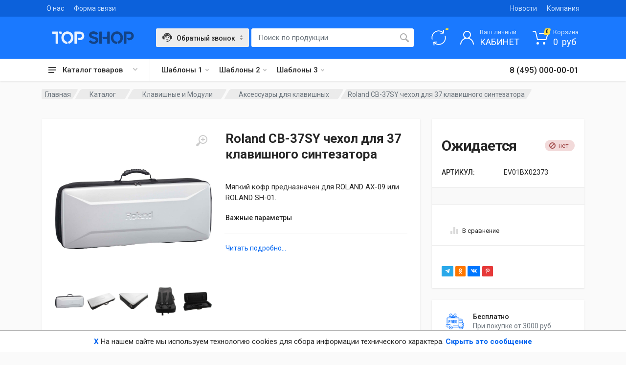

--- FILE ---
content_type: text/html; charset=UTF-8
request_url: https://rumidi.ru/catalog/roland-cb-37sy-chehol-dlya-37-klavishnogo-sintezatora
body_size: 48051
content:
<!DOCTYPE html>
<html lang="ru" dir="ltr">

<head>
    <meta charset="UTF-8">
    <meta name="viewport" content="width=device-width,initial-scale=1">
    <meta name="format-detection" content="telephone=no">
    <title>roland cb-37sy</title>
    <meta name="description" content="Мягкий кофр предназначен для ROLAND AX 09 или ROLAND SH 01." />
    <meta name="keywords" content="cb-37sy чехол 37 клавишного синтезатора купить" />
    <meta property="author" content="FriendlyCMS (frcms.ru)" />
    <meta property="og:title" content="Roland CB-37SY чехол для 37 клавишного синтезатора " />
    <meta property="og:type" content="product" />
    <meta property="og:image" content="https://rumidi.ru/images/products/roland-cb-37sy-chehol-dlya-37-klavishnogo-sintezatora_id591_1.jpg" />
    <meta property="og:url" content="https://rumidi.ru/catalog/roland-cb-37sy-chehol-dlya-37-klavishnogo-sintezatora" />
    <meta property="og:product:tag" content="cb-37sy roland cb 37sy roland cb37sy" />
    <meta property="og:product:published_time" content="2015-11-19" />
    <meta property="og:product:modified_time" content="2016-02-28" />
    <meta property="twitter:title" content="Roland CB-37SY чехол для 37 клавишного синтезатора " />
    <meta property="og:image:secure_url" content="https://rumidi.ru/images/products/roland-cb-37sy-chehol-dlya-37-klavishnogo-sintezatora_id591_1.jpg" />
    <meta property="twitter:image" content="https://rumidi.ru/images/products/roland-cb-37sy-chehol-dlya-37-klavishnogo-sintezatora_id591_1.jpg" />
    <meta property="vk:image" content="https://rumidi.ru/images/products/roland-cb-37sy-chehol-dlya-37-klavishnogo-sintezatora_id591_1.jpg" />
    <meta property="og:description" content="Мягкий кофр предназначен для ROLAND AX 09 или ROLAND SH 01." />
    <meta property="twitter:description" content="Мягкий кофр предназначен для ROLAND AX 09 или ROLAND SH 01." />
    <meta property="og:site_name" content="" />
    <meta property="og:locale" content="ru_RU" />
    <meta property="twitter:card" content="summary_large_image" />
    <meta property="twitter:site" content="https://rumidi.ru" />
    <link rel="canonical" href="https://rumidi.ru/catalog/roland-cb-37sy-chehol-dlya-37-klavishnogo-sintezatora">
    <link rel="shortcut icon" href="https://rumidi.ru/favicon.svg">
    <link rel="icon" href="https://rumidi.ru/favicon.svg" type="image/x-icon">
    <link rel="alternate" type="application/rss+xml" title="RSS" href="https://rumidi.ru/rss/rss.php" />

    <link rel="preconnect" href="https://fonts.googleapis.com">
    <link rel="preconnect" href="https://fonts.gstatic.com" crossorigin>
    <link href="https://fonts.googleapis.com/css2?family=Commissioner:wght@100..900&display=swap" rel="stylesheet">

    <!-- fonts -->
    <link rel="stylesheet" href="https://fonts.googleapis.com/css?family=Roboto:400,400i,500,500i,700,700i">
    <!-- css -->
    <link rel="stylesheet" href="/design/topshop/vendor/bootstrap/css/bootstrap.min.css">
    <link rel="stylesheet" href="/design/topshop/vendor/owl-carousel/assets/owl.carousel.min.css">
    <link rel="stylesheet" href="/design/topshop/vendor/photoswipe/photoswipe.css">
    <link rel="stylesheet" href="/design/topshop/vendor/photoswipe/default-skin/default-skin.css">
    <link rel="stylesheet" href="/design/topshop/vendor/select2/css/select2.min.css">
    <link rel="stylesheet" href="/design/topshop/css/animate.css">
    <link rel="stylesheet" href="/design/topshop/css/hint.css">
    <link rel="stylesheet" href="/design/topshop/css/view360.css">
    <link rel="stylesheet" href="/design/topshop/wow_book/wow_book.css">
    <link rel="stylesheet" href="/design/topshop/css/brand-grid.css">
    <link rel="stylesheet" href="/design/topshop/css/product-category.css">
    <link rel="stylesheet" href="/design/topshop/css/blue/style.css">
    <link rel="stylesheet" href="/design/topshop/css/blue/style.header-classic-variant-two.css" media="(min-width: 1200px)">
    <!-- Варианты Header
        для шаблона includeHeaderClassic.tpl
        style.header-classic-variant-one.css (light)
        style.header-classic-variant-two.css (dark)
        style.header-classic-variant-three.css (light)
        style.header-classic-variant-four.css (dark)
        style.header-classic-variant-five.css (light)

        для шаблона includeHeaderSpaceship.tpl
        style.header-spaceship-variant-one.css (light)
        style.header-spaceship-variant-two.css (dark)
        style.header-spaceship-variant-three.css (dark)
    -->

    <link rel="stylesheet" href="/design/topshop/css/blue/style.mobile-header-variant-two.css" media="(max-width: 1199px)">
    <!-- Варианты Mobile Header
        для шаблона includeHeaderMobile1.tpl
        style.mobile-header-variant-one.css (light)

        для шаблона includeHeaderMobile2.tpl
        style.mobile-header-variant-two.css (dark)
    -->

    <!-- font - fontawesome -->
    <link rel="stylesheet" href="/design/topshop/vendor/fontawesome/css/all.min.css">
    <link rel="stylesheet" href="/design/topshop/vendor/swiper342/swiper.min.css">
    <link rel="stylesheet" href="/design/topshop/vendor/swiper342/swiper-custom.css">
    <link rel="stylesheet" href="/design/topshop/css/custom.css">

    <script src="/design/topshop/vendor/jquery/jquery.min.js"></script>
    <script src="/design/topshop/js/jquery.cookie.js"></script>
    <script src="/design/topshop/js/View360.js"></script>
    <script src="/design/topshop/wow_book/pdf.combined.min.js"></script>
    <script src="/design/topshop/wow_book/wow_book.min.js"></script>

    
    <script src="/core/user/js/extended_delivery_fields.user.js"></script>
    
    <script src="/core/user/js/buy-oneclick.user.js"></script>
    
    <script src="/core/user/js/mylocation.user.js"></script>
    
    <script src="/core/user/js/cookieagreement.user.js"></script>
    
    <script src="/core/user/js/pushMessages.user.js"></script>
    
    <script src="/core/user/js/load_more.user.js"></script>
    
    <script src="/core/user/js/categoryimagesloader.user.js"></script>
    
    <script src="/core/user/js/products.user.js"></script>
    
    <script src="/core/user/js/add-to-cart.user.js"></script>
    
    <script src="/core/user/js/navmenu.user.js"></script>
    
    <script src="/core/user/js/firebase-messaging-config.user.js"></script>
    
    <script src="/core/user/js/lazyload.user.js"></script>
    
    <script src="/core/user/js/catalogSearch.user.js"></script>
    
    <script src="/core/user/js/callbackform.user.js"></script>
    
    <script src="/core/user/js/mobile_check.user.js"></script>
    
    <script src="/core/user/js/core.user.js"></script>
    
    <script src="/core/user/js/utils.user.js"></script>
    
    <script src="/core/user/js/goup.user.js"></script>
    
    <script src="/core/user/js/comparison.user.js"></script>
    
    <script src="/core/user/js/cart_lang.user.js"></script>
    
    <script src="/core/user/js/catalog.user.js"></script>
    
    <script src="/core/user/js/fields_restore.user.js"></script>
    
    <script src="/core/user/js/noui-slider.user.js"></script>
    
    <script src="/core/user/js/seourls.user.js"></script>
    
    <script src="/core/user/js/siteMailing.user.js"></script>
    

</head>

<body>
    <!-- site -->
    <div class="site">
        <!-- site__mobile-header -->
        <header class="site__mobile-header">
    <div class="mobile-header">
        <div class="container">
            <div class="mobile-header__body">
                <button class="mobile-header__menu-button" type="button">
                    <svg width="18px" height="14px">
                        <path d="M-0,8L-0,6L18,6L18,8L-0,8ZM-0,-0L18,-0L18,2L-0,2L-0,-0ZM14,14L-0,14L-0,12L14,12L14,14Z"></path>
                    </svg>
                </button>
                <a class="mobile-header__logo" href="/">
                    <!--
                    <img class="logo-img" src="/design/aparts-all/img/logo-demo.svg" height="28" alt="TOPSHOP  " /> -->
<!-- удалите demo-logo ниже - когда пропишите свой Логотип в административной панели -->
<!-- demo-logo / start -->
<svg xmlns="http://www.w3.org/2000/svg" width="168px" height="26px">
<g class="mobile-header__logo-part-one">
    <path d="M12.9,1.5v23c0,0.5-0.4,1-1,1H8.7c-0.5,0-1-0.4-1-1V5.9c0-0.5-0.4-1-1-1H1.4c-0.5,0-1-0.4-1-1V1.5
        c0-0.5,0.4-1,1-1h10.5C12.4,0.6,12.9,1,12.9,1.5z M15.2,0.6h4c0.5,0,1,0.4,1,1V4c0,0.5-0.4,1-1,1h-2.8c-0.4,0-0.7-0.2-0.9-0.5
        L14.3,2C14,1.3,14.5,0.6,15.2,0.6z"/>
    <path d="M31.7,0.2c1.8,0,3.4,0.3,4.9,1s2.8,1.6,4,2.7c1.1,1.2,2,2.5,2.6,4.1s0.9,3.2,0.9,5c0,1.5-0.2,2.9-0.7,4.3
        s-1.1,2.6-1.9,3.7c-0.8,1.1-1.8,2-3,2.8c-0.9,0.6-2,1.1-3.1,1.5c-0.4,0.1-0.9-0.1-1.1-0.5L33,22.4c-0.3-0.6,0-1.3,0.6-1.4
        c0.5-0.1,1-0.3,1.4-0.6c0.8-0.5,1.5-1.1,2.1-1.8c0.6-0.7,1.1-1.6,1.4-2.5c0.3-1,0.5-2,0.5-3c0-1.1-0.2-2.2-0.6-3.2S37.6,8,37,7.3
        S35.6,6,34.7,5.6C33.8,5.2,32.8,5,31.8,5s-2.1,0.2-2.9,0.6s-1.7,1-2.3,1.7c-0.7,0.7-1.2,1.6-1.5,2.6c-0.4,1-0.6,2.1-0.6,3.2
        s0.2,2.2,0.6,3.2s0.9,1.9,1.5,2.6c0.7,0.7,1.4,1.3,2.3,1.7c0.6,0.3,1.3,0.5,2.1,0.6c0.5,0.1,0.9,0.5,0.9,1v2.7c0,0.6-0.5,1-1.1,1
        c-1.4-0.1-2.6-0.4-3.8-1c-1.5-0.7-2.8-1.6-4-2.7c-1.1-1.2-2-2.5-2.6-4.1s-0.9-3.2-0.9-5s0.3-3.4,0.9-5S21.9,5.2,23,4s2.4-2.1,4-2.7
        C28.3,0.6,30,0.2,31.7,0.2z"/>
    <path d="M61,1.3c1.1,0.5,2,1.1,2.8,1.9s1.4,1.7,1.9,2.8s0.7,2.2,0.7,3.4s-0.2,2.4-0.7,3.4c-0.5,1.1-1.1,2-1.9,2.8
        S62.1,17,61,17.4s-2.2,0.7-3.4,0.7h-2.2c-0.4,0-0.7-0.2-0.9-0.5l-1.6-3c-0.4-0.7,0.1-1.5,0.9-1.5h3.8c0.5,0,1-0.1,1.5-0.3
        s0.9-0.5,1.2-0.9s0.6-0.8,0.8-1.3c0.2-0.6,0.3-1.2,0.3-1.9c0-0.3-0.1-0.7-0.2-1c-0.2-0.6-0.5-1.1-0.9-1.6c-0.3-0.4-0.7-0.7-1.2-0.9
        C58.6,5,58,4.9,57.4,4.9h-5.1c-0.5,0-1,0.4-1,1v18.6c0,0.5-0.4,1-1,1h-3c-0.5,0-1-0.4-1-1v-23c0-0.5,0.4-1,1-1h10.3
        C58.8,0.6,60,0.8,61,1.3z"/>
</g>
<g class="mobile-header__logo-part-two">
    <path d="M87,10.9c1.1,0.3,2.2,0.7,3.2,1c1,0.4,1.8,0.8,2.5,1.4c0.7,0.5,1.2,1.2,1.6,2c0.4,0.8,0.6,1.7,0.6,2.7v0.1
        c0,1.1-0.2,2.2-0.7,3.1c-0.5,1-1.1,1.8-1.9,2.4c-0.8,0.7-1.8,1.2-2.9,1.6s-2.3,0.6-3.6,0.6c-1.2,0-2.4-0.1-3.5-0.4s-2.1-0.7-3-1.2
        s-1.7-1-2.4-1.6c-0.4-0.3-0.7-0.7-1-1c-0.4-0.5-0.2-1.1,0.3-1.4l2.6-1.7c0.4-0.2,0.9-0.2,1.2,0.1c0.3,0.3,0.5,0.5,0.8,0.8
        c0.5,0.4,0.9,0.7,1.4,1s1,0.5,1.6,0.6s1.2,0.2,2,0.2c0.5,0,0.9,0,1.4-0.1s0.9-0.2,1.3-0.5c0.4-0.2,0.7-0.5,0.9-0.8
        c0.2-0.3,0.4-0.7,0.4-1.2c0-0.3-0.1-0.7-0.2-1s-0.5-0.6-0.9-0.9s-1-0.6-1.6-0.9c-0.7-0.3-1.6-0.5-2.6-0.8c-1.3-0.3-2.4-0.7-3.5-1.1
        c-1-0.4-1.9-0.9-2.6-1.4c-0.7-0.6-1.3-1.2-1.6-2c-0.4-0.8-0.6-1.7-0.6-2.8c0-1.2,0.2-2.2,0.7-3.2c0.4-0.9,1.1-1.7,1.8-2.4
        c0.8-0.6,1.7-1.1,2.8-1.5c1.1-0.3,2.2-0.5,3.4-0.5c1.3,0,2.4,0.1,3.4,0.4s1.9,0.6,2.7,1.1c0.8,0.4,1.5,0.9,2.1,1.5
        c0.3,0.2,0.5,0.5,0.8,0.7c0.4,0.4,0.3,1.2-0.2,1.5l-2.5,1.6C90.9,7.3,90.4,7.3,90,7c-0.8-0.7-1.6-1.2-2.3-1.5
        c-0.9-0.4-1.9-0.6-2.9-0.6c-0.6,0-1.1,0.1-1.6,0.2c-0.4,0.2-0.8,0.3-1.1,0.6c-0.3,0.2-0.5,0.5-0.7,0.8s-0.2,0.6-0.2,0.8
        c0,0.5,0.1,0.9,0.4,1.2c0.2,0.3,0.6,0.7,1.1,0.9c0.5,0.3,1.1,0.5,1.8,0.8C85.3,10.4,86.1,10.7,87,10.9z"/>
    <path d="M97.1,24.5v-23c0-0.5,0.4-1,1-1h3.2c0.5,0,1,0.4,1,1v23c0,0.5-0.4,1-1,1h-3.2C97.5,25.5,97.1,25,97.1,24.5z
         M114.2,0.6h3.2c0.5,0,1,0.4,1,1v23c0,0.5-0.4,1-1,1h-3.2c-0.5,0-1-0.4-1-1v-8c0-0.5-0.4-1-1-1h-6.4c-0.4,0-0.7-0.2-0.9-0.5
        l-1.4-2.7c-0.3-0.7,0.1-1.4,0.9-1.4h7.8c0.5,0,1-0.4,1-1V1.5C113.2,1,113.7,0.6,114.2,0.6z"/>
    <path d="M133,0.2c1.8,0,3.4,0.3,4.9,1s2.8,1.6,4,2.7c1.1,1.2,2,2.5,2.6,4.1s0.9,3.2,0.9,5c0,1.5-0.2,2.9-0.7,4.3
        s-1.1,2.6-1.9,3.7c-0.8,1.1-1.8,2-3,2.8c-0.9,0.6-2,1.1-3.1,1.5c-0.4,0.1-0.9-0.1-1.1-0.5l-1.4-2.4c-0.3-0.6,0-1.3,0.6-1.4
        c0.5-0.1,1-0.3,1.4-0.6c0.8-0.5,1.5-1.1,2.1-1.8c0.6-0.7,1.1-1.6,1.4-2.5c0.3-1,0.5-2,0.5-3c0-1.1-0.2-2.2-0.6-3.2
        c-0.4-1-0.9-1.9-1.5-2.6s-1.4-1.3-2.3-1.7C135,5.1,134,4.9,133,4.9s-2.1,0.2-2.9,0.6c-0.9,0.4-1.7,1-2.3,1.7
        c-0.7,0.7-1.2,1.6-1.5,2.6c-0.4,1-0.6,2.1-0.6,3.2s0.2,2.2,0.6,3.2s0.9,1.9,1.5,2.6c0.7,0.7,1.4,1.3,2.3,1.7
        c0.6,0.3,1.3,0.5,2.1,0.6c0.5,0.1,0.9,0.5,0.9,1v2.7c0,0.6-0.5,1-1.1,1c-1.4-0.1-2.6-0.4-3.8-1c-1.5-0.7-2.8-1.6-4-2.7
        c-1.1-1.2-2-2.5-2.6-4.1s-0.9-3.2-0.9-5s0.3-3.4,0.9-5s1.5-2.9,2.6-4.1s2.4-2.1,4-2.7C129.6,0.6,131.2,0.2,133,0.2z"/>
    <path d="M162.2,1.3c1.1,0.5,2,1.1,2.8,1.9s1.4,1.7,1.9,2.8s0.7,2.2,0.7,3.4s-0.2,2.4-0.7,3.4c-0.5,1.1-1.1,2-1.9,2.8
        c-0.8,0.8-1.7,1.4-2.8,1.9s-2.2,0.7-3.4,0.7h-2.2c-0.4,0-0.7-0.2-0.9-0.5l-1.6-3c-0.4-0.7,0.1-1.5,0.9-1.5h3.8c0.5,0,1-0.1,1.5-0.3
        s0.9-0.5,1.2-0.9s0.6-0.8,0.8-1.3c0.2-0.6,0.3-1.2,0.3-1.9c0-0.3-0.1-0.7-0.2-1c-0.2-0.6-0.5-1.1-0.9-1.6c-0.3-0.4-0.7-0.7-1.2-0.9
        c-0.5-0.3-1.1-0.4-1.7-0.4h-5.1c-0.5,0-1,0.4-1,1v18.6c0,0.5-0.4,1-1,1h-3c-0.5,0-1-0.4-1-1v-23c0-0.5,0.4-1,1-1h10.3
        C160,0.6,161.2,0.8,162.2,1.3z"/>
</g>
</svg>
<!-- demo-logo / end -->
                </a>
                <div class="mobile-header__search mobile-search">
                    <form class="mobile-search__body" name="mobile-search-form" id="mobile-search-form" action="/search/filter">
                        <input type="text" class="mobile-search__input" id='mobile-search' name="searchWords" autocomplete='off' maxLength=40 value='' placeholder="Поиск по продуктам..." required>
                        <button type="button" class="mobile-search__vehicle-picker" aria-label="Select Vehicle">
                            <svg width="20" height="20">
                                <path d="M7.4,0.8c1-0.4,2.2-0.5,3.3-0.4c1,0.1,1.9,0.3,2.8,0.8c0.8,0.4,1.5,1,2.1,1.6c0.7,0.8,1.3,1.7,1.6,2.8
                                        c0.7,0.1,1.3,0.5,1.8,1c0.4,0.4,0.8,1,0.9,1.6C20,8.6,20,8.9,20,9.2c0,0.5,0,1.1-0.1,1.6c-0.2,0.8-0.7,1.5-1.3,2
                                        c-0.4,0.3-0.8,0.5-1.2,0.6c-0.3,0.1-0.7,0.1-1,0.1c-0.3,1-0.9,1.8-1.6,2.5c-0.7,0.7-1.6,1.3-2.5,1.7c-0.2,0.1-0.5,0.2-0.7,0.2
                                        c-0.1,0.2-0.4,0.4-0.6,0.5c-0.2,0-0.3,0-0.5,0c-0.4,0-0.8,0-1.2,0c-0.3,0-0.7-0.2-0.8-0.5c-0.1-0.2-0.1-0.4-0.1-0.7
                                        c0.1-0.4,0.5-0.8,1-0.8c0.4,0,0.8,0,1.2,0c0.2,0,0.4,0,0.6,0.1c0.2,0.1,0.3,0.2,0.4,0.3c1.1-0.3,2.1-1,2.9-1.8
                                        c0.6-0.7,1-1.4,1.2-2.3c0.1-0.4,0.1-0.9,0.1-1.3c0-1,0-1.9,0-2.9c0-0.4,0-0.9,0-1.3c0-0.4-0.1-0.9-0.3-1.3
                                        c-0.3-0.8-0.8-1.6-1.4-2.2c-0.6-0.6-1.3-1-2.1-1.3c-0.6-0.2-1.2-0.3-1.8-0.3C9,2.3,8.1,2.5,7.2,3c-0.5,0.3-1,0.7-1.4,1.2
                                        C5.1,4.9,4.6,5.9,4.5,6.9C4.3,7.5,4.4,8.1,4.4,8.7c0,1.5,0,2.9,0,4.4c0,0.2-0.1,0.4-0.3,0.5c-0.1,0-0.2,0-0.3,0
                                        C3,13.6,2.2,13.4,1.6,13c-0.5-0.4-1-0.9-1.3-1.5C0.1,11,0,10.5,0,10c0-0.3,0-0.7,0-1c0-0.6,0.2-1.3,0.5-1.8
                                        c0.5-0.8,1.3-1.4,2.3-1.6C3.1,4.8,3.5,4,4,3.3C4.9,2.2,6.1,1.3,7.4,0.8z" />
                                <path d="M8.6,3.1c0.5-0.1,1-0.2,1.6-0.2c0.9,0,1.8,0.3,2.5,0.8c1,0.6,1.7,1.6,2.1,2.6c0.2,0.5,0.2,1,0.2,1.6
                                        c-1-0.1-2-0.4-2.8-1c-0.3-0.2-0.7-0.5-1-0.8c-0.7,0.5-1.4,1-2.2,1.3C7.7,7.9,6.3,8,5,7.8c0-0.6,0.1-1.1,0.3-1.7
                                        C5.5,5.5,6,4.8,6.5,4.3C7.1,3.7,7.8,3.3,8.6,3.1z" />
                                <path d="M7.4,8.7c0.2,0,0.4,0,0.6,0.1c0.2,0.1,0.3,0.3,0.4,0.5c0,0.2,0,0.4-0.1,0.6c-0.1,0.2-0.3,0.3-0.5,0.4
                                        c-0.2,0-0.4,0-0.6-0.1C6.9,10.2,6.7,10,6.7,9.8c-0.1-0.2,0-0.4,0.1-0.6C6.9,8.9,7.1,8.8,7.4,8.7z" />
                                <path d="M12.4,8.7c0.2,0,0.4,0,0.6,0.1c0.2,0.1,0.3,0.3,0.4,0.5c0.1,0.2,0,0.5-0.1,0.7c-0.1,0.2-0.3,0.3-0.5,0.4
                                        c-0.2,0.1-0.5,0-0.7-0.1c-0.2-0.1-0.3-0.3-0.4-0.5c-0.1-0.2,0-0.5,0.1-0.7C11.9,8.9,12.1,8.8,12.4,8.7z" />
                                <path d="M7.8,13.5c1.5,0,3,0,4.5,0c-0.1,0.4-0.3,0.7-0.6,1c-0.3,0.3-0.7,0.5-1.1,0.6c-0.4,0.1-0.8,0.1-1.2,0
                                        C8.6,14.8,8,14.2,7.8,13.5z" />
                            </svg>
                            <span class="mobile-search__vehicle-picker-label">Звонок</span>
                        </button>
                        <button type="submit" onclick='$("#mobile-search-form").submit();' class="mobile-search__button mobile-search__button--search">
                            <svg width="20" height="20">
                                <path d="M19.2,17.8c0,0-0.2,0.5-0.5,0.8c-0.4,0.4-0.9,0.6-0.9,0.6s-0.9,0.7-2.8-1.6c-1.1-1.4-2.2-2.8-3.1-3.9C10.9,14.5,9.5,15,8,15
    c-3.9,0-7-3.1-7-7s3.1-7,7-7s7,3.1,7,7c0,1.5-0.5,2.9-1.3,4c1.1,0.8,2.5,2,4,3.1C20,16.8,19.2,17.8,19.2,17.8z M8,3C5.2,3,3,5.2,3,8
    c0,2.8,2.2,5,5,5c2.8,0,5-2.2,5-5C13,5.2,10.8,3,8,3z" />
                            </svg>
                        </button>
                        <div class="mobile-search__field"></div>
                    </form>
                    <script>
                        $('#mobile-search').preSearch('init',{
                            appendToElement:'body #mobile-search-form',
                            onSelect: function(data) { $("#mobile-search").val(data.title); }
                        });
                    </script>
                </div>

                <div class="mobile-header__indicators">
                    <div class="mobile-indicator mobile-indicator--search d-md-none">
                        <button type="button" class="mobile-indicator__button">
                            <span class="mobile-indicator__icon"><svg width="20" height="20">
                                    <path d="M19.2,17.8c0,0-0.2,0.5-0.5,0.8c-0.4,0.4-0.9,0.6-0.9,0.6s-0.9,0.7-2.8-1.6c-1.1-1.4-2.2-2.8-3.1-3.9C10.9,14.5,9.5,15,8,15
                                c-3.9,0-7-3.1-7-7s3.1-7,7-7s7,3.1,7,7c0,1.5-0.5,2.9-1.3,4c1.1,0.8,2.5,2,4,3.1C20,16.8,19.2,17.8,19.2,17.8z M8,3C5.2,3,3,5.2,3,8
                                c0,2.8,2.2,5,5,5c2.8,0,5-2.2,5-5C13,5.2,10.8,3,8,3z"></path>
                                </svg>
                            </span>
                        </button>
                    </div>
                    <div class="mobile-indicator d-none d-md-block">
                        <a href="/comparison" class="mobile-indicator__button">
                            <span class="mobile-indicator__icon">
                                <svg width="20" height="20">
                                    <path d="M17.4,3.2C15.6,1.2,12.9,0,10,0C4.5,0,0,4.5,0,10h1.9c0-4.5,3.6-8.1,8.1-8.1c2.4,0,4.6,1.1,6.1,2.7l-2.9,2.9H20V0.6
                                    L17.4,3.2z"/>
                                    <path d="M18.1,10c0,4.5-3.6,8.1-8.1,8.1c-2.4,0-4.6-1.1-6.1-2.7l2.9-2.9H0v6.9l2.6-2.6c1.8,2,4.4,3.2,7.4,3.2c5.5,0,10-4.5,10-10
                                    H18.1z"/>
                                </svg>
                                <span class="mobile-indicator__counter totalCompCount"></span>
                            </span>
                        </a>
                    </div>
                    <div class="mobile-indicator d-none d-md-block">
                        <a href="/register" class="mobile-indicator__button">
                            <span class="mobile-indicator__icon">
                                <svg width="20" height="20">
                                    <path d="M20,20h-2c0-4.4-3.6-8-8-8s-8,3.6-8,8H0c0-4.2,2.6-7.8,6.3-9.3C4.9,9.6,4,7.9,4,6c0-3.3,2.7-6,6-6s6,2.7,6,6
                c0,1.9-0.9,3.6-2.3,4.7C17.4,12.2,20,15.8,20,20z M14,6c0-2.2-1.8-4-4-4S6,3.8,6,6s1.8,4,4,4S14,8.2,14,6z" />
                                </svg>
                            </span>
                        </a>
                    </div>
                    <div class="mobile-indicator">
                        <a href="/cart" class="mobile-indicator__button">
                            <span class="mobile-indicator__icon">
                                <svg width="20" height="20">
                                    <circle cx="7" cy="17" r="2" />
                                    <circle cx="15" cy="17" r="2" />
                                    <path d="M20,4.4V5l-1.8,6.3c-0.1,0.4-0.5,0.7-1,0.7H6.7c-0.4,0-0.8-0.3-1-0.7L3.3,3.9C3.1,3.3,2.6,3,2.1,3H0.4C0.2,3,0,2.8,0,2.6
                V1.4C0,1.2,0.2,1,0.4,1h2.5c1,0,1.8,0.6,2.1,1.6L5.1,3l2.3,6.8c0,0.1,0.2,0.2,0.3,0.2h8.6c0.1,0,0.3-0.1,0.3-0.2l1.3-4.4
                C17.9,5.2,17.7,5,17.5,5H9.4C9.2,5,9,4.8,9,4.6V3.4C9,3.2,9.2,3,9.4,3h9.2C19.4,3,20,3.6,20,4.4z" />
                                </svg>
                                <span class="mobile-indicator__counter">
                                    <span class="totalCartCount">0</span>
                                </span>
                            </span>
                        </a>
                    </div>
                </div>
            </div>
        </div>
    </div>
</header>
        <!-- site__mobile-header / end -->
        <!-- site__header -->
        <header class="site__header">
    <div class="header">
        <div class="header__megamenu-area megamenu-area"></div>
        <div class="header__topbar-classic-bg"></div>
        <div class="header__topbar-classic">
            <div class="topbar topbar--classic">
                <div class="topbar__item-text"><a class="topbar__link" href="/pages/company-about">О нас</a></div>
                <div class="topbar__item-text"><a class="topbar__link" href="/feedback">Форма связи</a></div>
<!--
                <div class="topbar__item-text"><a class="topbar__link" href="javascript:;">Store Location</a></div>
                <div class="topbar__item-text"><a class="topbar__link" href="track-order.html">Track Order</a></div>
                <div class="topbar__item-text"><a class="topbar__link" href="blog-classic-right-sidebar.html">Blog</a></div>
            -->
                <div class="topbar__item-spring"></div>
                <div class="topbar__item-text"><a class="topbar__link" href="/news">Новости</a></div>
                <div class="topbar__item-text"><a class="topbar__link" href="https://frcms.ru/" target="_blank">Компания</a></div>
                <!--
                <div class="topbar__item-button">
                    <a href="javascript:;" class="topbar__button">
                        <span class="topbar__button-label">Compare:</span>
                        <span class="topbar__button-title">5</span>
                    </a>
                </div>
                <div class="topbar__item-button topbar__menu">
                    <button class="topbar__button topbar__button--has-arrow topbar__menu-button" type="button">
                        <span class="topbar__button-label">Currency:</span>
                        <span class="topbar__button-title">USD</span>
                        <span class="topbar__button-arrow">
                            <svg width="7px" height="5px">
                                <path d="M0.280,0.282 C0.645,-0.084 1.238,-0.077 1.596,0.297 L3.504,2.310 L5.413,0.297 C5.770,-0.077 6.363,-0.084 6.728,0.282 C7.080,0.634 7.088,1.203 6.746,1.565 L3.504,5.007 L0.262,1.565 C-0.080,1.203 -0.072,0.634 0.280,0.282 Z" />
                            </svg>
                        </span>
                    </button>
                    <div class="topbar__menu-body">
                        <a class="topbar__menu-item" href="#">€ Euro</a>
                        <a class="topbar__menu-item" href="#">£ Pound Sterling</a>
                        <a class="topbar__menu-item" href="#">$ US Dollar</a>
                        <a class="topbar__menu-item" href="#">₽ Russian Ruble</a>
                    </div>
                </div>
                <div class="topbar__menu">
                    <button class="topbar__button topbar__button--has-arrow topbar__menu-button" type="button">
                        <span class="topbar__button-label">Language:</span>
                        <span class="topbar__button-title">EN</span>
                        <span class="topbar__button-arrow">
                            <svg width="7px" height="5px">
                                <path d="M0.280,0.282 C0.645,-0.084 1.238,-0.077 1.596,0.297 L3.504,2.310 L5.413,0.297 C5.770,-0.077 6.363,-0.084 6.728,0.282 C7.080,0.634 7.088,1.203 6.746,1.565 L3.504,5.007 L0.262,1.565 C-0.080,1.203 -0.072,0.634 0.280,0.282 Z" />
                            </svg>
                        </span>
                    </button>
                    <div class="topbar__menu-body">
                        <a class="topbar__menu-item" href="#">
                            <img src="/design/aparts/img/languages/language-1.png" alt=""><span>English</span>
                        </a>
                        <a class="topbar__menu-item" href="#">
                            <img src="/design/aparts/img/languages/language-2.png" alt=""><span>French</span>
                        </a>
                        <a class="topbar__menu-item" href="#">
                            <img src="/design/aparts/img/languages/language-3.png" alt=""><span>German</span>
                        </a>
                        <a class="topbar__menu-item" href="#">
                            <img src="/design/aparts/img/languages/language-4.png" alt=""><span>Russian</span>
                        </a>
                        <a class="topbar__menu-item" href="#">
                            <img src="/design/aparts/img/languages/language-5.png" alt=""><span>Italian</span>
                        </a>
                    </div>
                </div>
            -->
            </div>
        </div>
        <div class="header__navbar">
            <div class="header__navbar-departments">
                <div class="departments">
                    <button class="departments__button" type="button">
                        <span class="departments__button-icon">
                            <svg width="16px" height="12px">
                                <path d="M0,7L0,5L16,5L16,7L0,7ZM0,0L16,0L16,2L0,2L0,0ZM12,12L0,12L0,10L12,10L12,12Z" />
                            </svg>
                        </span>
                        <span class="departments__button-title">Каталог товаров</span>
                        <span class="departments__button-arrow">
                            <svg width="9px" height="6px">
                                <path d="M0.2,0.4c0.4-0.4,1-0.5,1.4-0.1l2.9,3l2.9-3c0.4-0.4,1.1-0.4,1.4,0.1c0.3,0.4,0.3,0.9-0.1,1.3L4.5,6L0.3,1.6C-0.1,1.3-0.1,0.7,0.2,0.4z" />
                            </svg>
                        </span>
                    </button>
                    <div class="departments__menu">
                        <div class="departments__arrow"></div>
                        <div class="departments__body">
                            <ul class="departments__list">
                                <li class="departments__list-padding" role="presentation"></li>
                                    <li class="departments__item departments__item--submenu--megamenu departments__item--has-submenu">
	<a href="/catalog/klavishnie-i-moduli" class="departments__item-link">
		Клавишные и Модули
		
		<span class="departments__item-arrow">
			<svg width="7" height="11">
				<path d="M0.3,10.7L0.3,10.7c0.4,0.4,0.9,0.4,1.3,0L7,5.5L1.6,0.3C1.2-0.1,0.7,0,0.3,0.3l0,0c-0.4,0.4-0.4,1,0,1.3l4,3.9l-4,3.9C-0.1,9.8-0.1,10.4,0.3,10.7z" />
			</svg>
		</span>
		
	</a>
	
	<div class="departments__item-menu">
		<div class="megamenu departments__megamenu departments__megamenu--size--nl">
			<div class="megamenu__image">
				<!-- <img src="/images/catalog/img_cat.jpg" alt=""> -->
			</div>
			<div class="row">
				<div class="col-12">
					<ul class="megamenu__links megamenu-links megamenu-links--root">
						<li class="megamenu-links__item megamenu-links__item--has-submenu">
							<a class="megamenu-links__item-link" href="/catalog/klavishnie-i-moduli">Клавишные и Модули ( все )</a>
							<ul class="megamenu-links">
								
								
								<li class="megamenu-links__item">
									<a class="megamenu-links__item-link" href="/catalog/akkordeoni-i-bayani"> Аккордеоны и Баяны </a>
								</li>
								
								<li class="megamenu-links__item">
									<a class="megamenu-links__item-link" href="/catalog/sintezatori"> Синтезаторы </a>
								</li>
								
								<li class="megamenu-links__item">
									<a class="megamenu-links__item-link" href="/catalog/samoigraiki"> Самоиграйки </a>
								</li>
								
								<li class="megamenu-links__item">
									<a class="megamenu-links__item-link" href="/catalog/rabochie-stancii"> Рабочие станции </a>
								</li>
								
								<li class="megamenu-links__item">
									<a class="megamenu-links__item-link" href="/catalog/zvukovie-moduli"> Звуковые модули </a>
								</li>
								
								<li class="megamenu-links__item">
									<a class="megamenu-links__item-link" href="/catalog/sempleri-i-gruvboksi"> Семплеры и грувбоксы </a>
								</li>
								
								<li class="megamenu-links__item">
									<a class="megamenu-links__item-link" href="/catalog/midi-oborudovanie"> MIDI оборудование </a>
								</li>
								
								<li class="megamenu-links__item">
									<a class="megamenu-links__item-link" href="/catalog/aksessuari-dlya-klavishnih"> Аксессуары для клавишных </a>
								</li>
								
								
								
							</ul>
						</li>
					</ul>
				</div>
			</div>
		</div>
	</div>
	
</li>

<li class="departments__item departments__item--submenu--megamenu departments__item--has-submenu">
	<a href="/catalog/fortepiano-i-royali" class="departments__item-link">
		Фортепиано и Рояли
		
		<span class="departments__item-arrow">
			<svg width="7" height="11">
				<path d="M0.3,10.7L0.3,10.7c0.4,0.4,0.9,0.4,1.3,0L7,5.5L1.6,0.3C1.2-0.1,0.7,0,0.3,0.3l0,0c-0.4,0.4-0.4,1,0,1.3l4,3.9l-4,3.9C-0.1,9.8-0.1,10.4,0.3,10.7z" />
			</svg>
		</span>
		
	</a>
	
	<div class="departments__item-menu">
		<div class="megamenu departments__megamenu departments__megamenu--size--nl">
			<div class="megamenu__image">
				<!-- <img src="/images/catalog/img_cat.jpg" alt=""> -->
			</div>
			<div class="row">
				<div class="col-12">
					<ul class="megamenu__links megamenu-links megamenu-links--root">
						<li class="megamenu-links__item megamenu-links__item--has-submenu">
							<a class="megamenu-links__item-link" href="/catalog/fortepiano-i-royali">Фортепиано и Рояли ( все )</a>
							<ul class="megamenu-links">
								
								
								<li class="megamenu-links__item">
									<a class="megamenu-links__item-link" href="/catalog/pianino"> Пианино </a>
								</li>
								
								<li class="megamenu-links__item">
									<a class="megamenu-links__item-link" href="/catalog/royali"> Рояли </a>
								</li>
								
								<li class="megamenu-links__item">
									<a class="megamenu-links__item-link" href="/catalog/scenicheskie"> Сценические </a>
								</li>
								
								<li class="megamenu-links__item">
									<a class="megamenu-links__item-link" href="/catalog/vima"> VIMA </a>
								</li>
								
								<li class="megamenu-links__item">
									<a class="megamenu-links__item-link" href="/catalog/banketki-i-stulya"> Банкетки и Стулья </a>
								</li>
								
								<li class="megamenu-links__item">
									<a class="megamenu-links__item-link" href="/catalog/aksessuari-dlya-pianino"> Аксессуары для пианино </a>
								</li>
								
								
								
							</ul>
						</li>
					</ul>
				</div>
			</div>
		</div>
	</div>
	
</li>

<li class="departments__item departments__item--submenu--megamenu departments__item--has-submenu">
	<a href="/catalog/barabani-i-perkussiya" class="departments__item-link">
		Барабаны и Перкуссия
		
		<span class="departments__item-arrow">
			<svg width="7" height="11">
				<path d="M0.3,10.7L0.3,10.7c0.4,0.4,0.9,0.4,1.3,0L7,5.5L1.6,0.3C1.2-0.1,0.7,0,0.3,0.3l0,0c-0.4,0.4-0.4,1,0,1.3l4,3.9l-4,3.9C-0.1,9.8-0.1,10.4,0.3,10.7z" />
			</svg>
		</span>
		
	</a>
	
	<div class="departments__item-menu">
		<div class="megamenu departments__megamenu departments__megamenu--size--nl">
			<div class="megamenu__image">
				<!-- <img src="/images/catalog/img_cat.jpg" alt=""> -->
			</div>
			<div class="row">
				<div class="col-12">
					<ul class="megamenu__links megamenu-links megamenu-links--root">
						<li class="megamenu-links__item megamenu-links__item--has-submenu">
							<a class="megamenu-links__item-link" href="/catalog/barabani-i-perkussiya">Барабаны и Перкуссия ( все )</a>
							<ul class="megamenu-links">
								
								
								<li class="megamenu-links__item">
									<a class="megamenu-links__item-link" href="/catalog/elektronnie-ustanovki"> Электронные установки </a>
								</li>
								
								<li class="megamenu-links__item">
									<a class="megamenu-links__item-link" href="/catalog/elektronnie-moduli"> Электронные модули </a>
								</li>
								
								<li class="megamenu-links__item">
									<a class="megamenu-links__item-link" href="/catalog/perkussiya"> Перкуссия </a>
								</li>
								
								<li class="megamenu-links__item">
									<a class="megamenu-links__item-link" href="/catalog/ritm-mashini-i-metronomi"> Ритм-машины и метрономы </a>
								</li>
								
								<li class="megamenu-links__item">
									<a class="megamenu-links__item-link" href="/catalog/rami-stoiki-i-derzhateli"> Рамы, стойки и держатели </a>
								</li>
								
								<li class="megamenu-links__item">
									<a class="megamenu-links__item-link" href="/catalog/pedi-barabanov"> Пэды барабанов </a>
								</li>
								
								<li class="megamenu-links__item">
									<a class="megamenu-links__item-link" href="/catalog/pedi-tarelok-i-hai-hetov"> Пэды тарелок и хай-хетов </a>
								</li>
								
								<li class="megamenu-links__item">
									<a class="megamenu-links__item-link" href="/catalog/monitornie-sistemi"> Мониторные системы </a>
								</li>
								
								<li class="megamenu-links__item">
									<a class="megamenu-links__item-link" href="/catalog/aksessuari-dlya-udarnih"> Аксессуары для ударных </a>
								</li>
								
								
								
							</ul>
						</li>
					</ul>
				</div>
			</div>
		</div>
	</div>
	
</li>

<li class="departments__item departments__item--submenu--megamenu departments__item--has-submenu">
	<a href="/catalog/gitara-i-bas-gitara" class="departments__item-link">
		Гитара и Бас-гитара
		
		<span class="departments__item-arrow">
			<svg width="7" height="11">
				<path d="M0.3,10.7L0.3,10.7c0.4,0.4,0.9,0.4,1.3,0L7,5.5L1.6,0.3C1.2-0.1,0.7,0,0.3,0.3l0,0c-0.4,0.4-0.4,1,0,1.3l4,3.9l-4,3.9C-0.1,9.8-0.1,10.4,0.3,10.7z" />
			</svg>
		</span>
		
	</a>
	
	<div class="departments__item-menu">
		<div class="megamenu departments__megamenu departments__megamenu--size--nl">
			<div class="megamenu__image">
				<!-- <img src="/images/catalog/img_cat.jpg" alt=""> -->
			</div>
			<div class="row">
				<div class="col-12">
					<ul class="megamenu__links megamenu-links megamenu-links--root">
						<li class="megamenu-links__item megamenu-links__item--has-submenu">
							<a class="megamenu-links__item-link" href="/catalog/gitara-i-bas-gitara">Гитара и Бас-гитара ( все )</a>
							<ul class="megamenu-links">
								
								
								<li class="megamenu-links__item">
									<a class="megamenu-links__item-link" href="/catalog/gitari"> Гитары </a>
								</li>
								
								<li class="megamenu-links__item">
									<a class="megamenu-links__item-link" href="/catalog/gitarnie-kombo"> Гитарные комбо </a>
								</li>
								
								<li class="megamenu-links__item">
									<a class="megamenu-links__item-link" href="/catalog/basovie-kombo"> Басовые комбо </a>
								</li>
								
								<li class="megamenu-links__item">
									<a class="megamenu-links__item-link" href="/catalog/gitarnie-pedali"> Гитарные педали </a>
								</li>
								
								<li class="megamenu-links__item">
									<a class="megamenu-links__item-link" href="/catalog/gitarnie-processori"> Гитарные процессоры </a>
								</li>
								
								<li class="megamenu-links__item">
									<a class="megamenu-links__item-link" href="/catalog/gitarnie-sintezatori"> Гитарные синтезаторы </a>
								</li>
								
								<li class="megamenu-links__item">
									<a class="megamenu-links__item-link" href="/catalog/aksessuari-dlya-gitar"> Аксессуары для гитар </a>
								</li>
								
								
								
							</ul>
						</li>
					</ul>
				</div>
			</div>
		</div>
	</div>
	
</li>

<li class="departments__item departments__item--submenu--megamenu departments__item--has-submenu">
	<a href="/catalog/zvukozapis-i-scena" class="departments__item-link">
		Звукозапись и Сцена
		
		<span class="departments__item-arrow">
			<svg width="7" height="11">
				<path d="M0.3,10.7L0.3,10.7c0.4,0.4,0.9,0.4,1.3,0L7,5.5L1.6,0.3C1.2-0.1,0.7,0,0.3,0.3l0,0c-0.4,0.4-0.4,1,0,1.3l4,3.9l-4,3.9C-0.1,9.8-0.1,10.4,0.3,10.7z" />
			</svg>
		</span>
		
	</a>
	
	<div class="departments__item-menu">
		<div class="megamenu departments__megamenu departments__megamenu--size--nl">
			<div class="megamenu__image">
				<!-- <img src="/images/catalog/img_cat.jpg" alt=""> -->
			</div>
			<div class="row">
				<div class="col-12">
					<ul class="megamenu__links megamenu-links megamenu-links--root">
						<li class="megamenu-links__item megamenu-links__item--has-submenu">
							<a class="megamenu-links__item-link" href="/catalog/zvukozapis-i-scena">Звукозапись и Сцена ( все )</a>
							<ul class="megamenu-links">
								
								
								<li class="megamenu-links__item">
									<a class="megamenu-links__item-link" href="/catalog/ipad-i-iphone-gadzheti"> iPad и iPhone гаджеты </a>
								</li>
								
								<li class="megamenu-links__item">
									<a class="megamenu-links__item-link" href="/catalog/naushniki"> Наушники </a>
								</li>
								
								<li class="megamenu-links__item">
									<a class="megamenu-links__item-link" href="/catalog/mikrofoni"> Микрофоны </a>
								</li>
								
								<li class="megamenu-links__item">
									<a class="megamenu-links__item-link" href="/catalog/radiosistemi"> Радиосистемы </a>
								</li>
								
								<li class="megamenu-links__item">
									<a class="megamenu-links__item-link" href="/catalog/miksheri"> Микшеры </a>
								</li>
								
								<li class="megamenu-links__item">
									<a class="megamenu-links__item-link" href="/catalog/effekti-i-obrabotka"> Эффекты и обработка </a>
								</li>
								
								<li class="megamenu-links__item">
									<a class="megamenu-links__item-link" href="/catalog/audio-interfeisi"> Аудио интерфейсы </a>
								</li>
								
								<li class="megamenu-links__item">
									<a class="megamenu-links__item-link" href="/catalog/portastudii-i-rekorderi"> Портастудии и Рекордеры </a>
								</li>
								
								<li class="megamenu-links__item">
									<a class="megamenu-links__item-link" href="/catalog/programmnoe-obespechenie"> Программное обеспечение </a>
								</li>
								
								<li class="megamenu-links__item">
									<a class="megamenu-links__item-link" href="/catalog/studiinie-monitori"> Студийные мониторы </a>
								</li>
								
								<li class="megamenu-links__item">
									<a class="megamenu-links__item-link" href="/catalog/scenicheskie-kombo"> Сценические комбо </a>
								</li>
								
								<li class="megamenu-links__item">
									<a class="megamenu-links__item-link" href="/catalog/opcii-dlya-zvukozapisi"> Опции для звукозаписи </a>
								</li>
								
								
								
							</ul>
						</li>
					</ul>
				</div>
			</div>
		</div>
	</div>
	
</li>

<li class="departments__item departments__item--submenu--megamenu departments__item--has-submenu">
	<a href="/catalog/organi-i-klavesini" class="departments__item-link">
		Органы и Клавесины
		
		<span class="departments__item-arrow">
			<svg width="7" height="11">
				<path d="M0.3,10.7L0.3,10.7c0.4,0.4,0.9,0.4,1.3,0L7,5.5L1.6,0.3C1.2-0.1,0.7,0,0.3,0.3l0,0c-0.4,0.4-0.4,1,0,1.3l4,3.9l-4,3.9C-0.1,9.8-0.1,10.4,0.3,10.7z" />
			</svg>
		</span>
		
	</a>
	
	<div class="departments__item-menu">
		<div class="megamenu departments__megamenu departments__megamenu--size--nl">
			<div class="megamenu__image">
				<!-- <img src="/images/catalog/img_cat.jpg" alt=""> -->
			</div>
			<div class="row">
				<div class="col-12">
					<ul class="megamenu__links megamenu-links megamenu-links--root">
						<li class="megamenu-links__item megamenu-links__item--has-submenu">
							<a class="megamenu-links__item-link" href="/catalog/organi-i-klavesini">Органы и Клавесины ( все )</a>
							<ul class="megamenu-links">
								
								
								<li class="megamenu-links__item">
									<a class="megamenu-links__item-link" href="/catalog/atelier"> Atelier </a>
								</li>
								
								<li class="megamenu-links__item">
									<a class="megamenu-links__item-link" href="/catalog/rodgers"> Rodgers </a>
								</li>
								
								<li class="megamenu-links__item">
									<a class="megamenu-links__item-link" href="/catalog/combo"> Combo </a>
								</li>
								
								<li class="megamenu-links__item">
									<a class="megamenu-links__item-link" href="/catalog/klavesini"> Клавесины </a>
								</li>
								
								<li class="megamenu-links__item">
									<a class="megamenu-links__item-link" href="/catalog/aksessuari-dlya-organov"> Аксессуары для органов </a>
								</li>
								
								
								
							</ul>
						</li>
					</ul>
				</div>
			</div>
		</div>
	</div>
	
</li>

<li class="departments__item departments__item--submenu--megamenu departments__item--has-submenu">
	<a href="/catalog/video-oborudovanie" class="departments__item-link">
		Видео оборудование
		
		<span class="departments__item-arrow">
			<svg width="7" height="11">
				<path d="M0.3,10.7L0.3,10.7c0.4,0.4,0.9,0.4,1.3,0L7,5.5L1.6,0.3C1.2-0.1,0.7,0,0.3,0.3l0,0c-0.4,0.4-0.4,1,0,1.3l4,3.9l-4,3.9C-0.1,9.8-0.1,10.4,0.3,10.7z" />
			</svg>
		</span>
		
	</a>
	
	<div class="departments__item-menu">
		<div class="megamenu departments__megamenu departments__megamenu--size--nl">
			<div class="megamenu__image">
				<!-- <img src="/images/catalog/img_cat.jpg" alt=""> -->
			</div>
			<div class="row">
				<div class="col-12">
					<ul class="megamenu__links megamenu-links megamenu-links--root">
						<li class="megamenu-links__item megamenu-links__item--has-submenu">
							<a class="megamenu-links__item-link" href="/catalog/video-oborudovanie">Видео оборудование ( все )</a>
							<ul class="megamenu-links">
								
								
								<li class="megamenu-links__item">
									<a class="megamenu-links__item-link" href="/catalog/sistemi-videomontazha"> Системы видеомонтажа </a>
								</li>
								
								<li class="megamenu-links__item">
									<a class="megamenu-links__item-link" href="/catalog/video-miksheri"> Видео микшеры </a>
								</li>
								
								<li class="megamenu-links__item">
									<a class="megamenu-links__item-link" href="/catalog/vizualnie-sintezatori"> Визуальные синтезаторы </a>
								</li>
								
								<li class="megamenu-links__item">
									<a class="megamenu-links__item-link" href="/catalog/video-konverteri"> Видео конвертеры </a>
								</li>
								
								<li class="megamenu-links__item">
									<a class="megamenu-links__item-link" href="/catalog/video-prezentatori"> Видео презентаторы </a>
								</li>
								
								<li class="megamenu-links__item">
									<a class="megamenu-links__item-link" href="/catalog/video-rekorderi"> Видео рекордеры </a>
								</li>
								
								
								
							</ul>
						</li>
					</ul>
				</div>
			</div>
		</div>
	</div>
	
</li>

<li class="departments__item departments__item--submenu--megamenu departments__item--has-submenu">
	<a href="/catalog/kabeli-i-razemi" class="departments__item-link">
		Кабели и Разъёмы
		
		<span class="departments__item-arrow">
			<svg width="7" height="11">
				<path d="M0.3,10.7L0.3,10.7c0.4,0.4,0.9,0.4,1.3,0L7,5.5L1.6,0.3C1.2-0.1,0.7,0,0.3,0.3l0,0c-0.4,0.4-0.4,1,0,1.3l4,3.9l-4,3.9C-0.1,9.8-0.1,10.4,0.3,10.7z" />
			</svg>
		</span>
		
	</a>
	
	<div class="departments__item-menu">
		<div class="megamenu departments__megamenu departments__megamenu--size--nl">
			<div class="megamenu__image">
				<!-- <img src="/images/catalog/img_cat.jpg" alt=""> -->
			</div>
			<div class="row">
				<div class="col-12">
					<ul class="megamenu__links megamenu-links megamenu-links--root">
						<li class="megamenu-links__item megamenu-links__item--has-submenu">
							<a class="megamenu-links__item-link" href="/catalog/kabeli-i-razemi">Кабели и Разъёмы ( все )</a>
							<ul class="megamenu-links">
								
								
								<li class="megamenu-links__item">
									<a class="megamenu-links__item-link" href="/catalog/jack-jack"> JACK - JACK </a>
								</li>
								
								<li class="megamenu-links__item">
									<a class="megamenu-links__item-link" href="/catalog/jack-rca"> JACK - RCA </a>
								</li>
								
								<li class="megamenu-links__item">
									<a class="megamenu-links__item-link" href="/catalog/jack-xlr"> JACK - XLR </a>
								</li>
								
								<li class="megamenu-links__item">
									<a class="megamenu-links__item-link" href="/catalog/xlr-xlr"> XLR - XLR </a>
								</li>
								
								<li class="megamenu-links__item">
									<a class="megamenu-links__item-link" href="/catalog/xlr-rca"> XLR - RCA </a>
								</li>
								
								<li class="megamenu-links__item">
									<a class="megamenu-links__item-link" href="/catalog/rca-rca"> RCA - RCA </a>
								</li>
								
								<li class="megamenu-links__item">
									<a class="megamenu-links__item-link" href="/catalog/minijack-minijack"> MINI - MINI </a>
								</li>
								
								<li class="megamenu-links__item">
									<a class="megamenu-links__item-link" href="/catalog/y-insert"> Y - INSERT </a>
								</li>
								
								<li class="megamenu-links__item">
									<a class="megamenu-links__item-link" href="/catalog/midi-midi"> MIDI - MIDI </a>
								</li>
								
								<li class="megamenu-links__item">
									<a class="megamenu-links__item-link" href="/catalog/SDI"> SDI - SDI </a>
								</li>
								
								<li class="megamenu-links__item">
									<a class="megamenu-links__item-link" href="/catalog/hdmi-hdmi-101"> HDMI - HDMI </a>
								</li>
								
								
								
							</ul>
						</li>
					</ul>
				</div>
			</div>
		</div>
	</div>
	
</li>

<li class="departments__item departments__item--submenu--megamenu departments__item--has-submenu">
	<a href="/catalog/russkie-instrukcii" class="departments__item-link">
		Русские Инструкции
		
		<span class="departments__item-arrow">
			<svg width="7" height="11">
				<path d="M0.3,10.7L0.3,10.7c0.4,0.4,0.9,0.4,1.3,0L7,5.5L1.6,0.3C1.2-0.1,0.7,0,0.3,0.3l0,0c-0.4,0.4-0.4,1,0,1.3l4,3.9l-4,3.9C-0.1,9.8-0.1,10.4,0.3,10.7z" />
			</svg>
		</span>
		
	</a>
	
	<div class="departments__item-menu">
		<div class="megamenu departments__megamenu departments__megamenu--size--nl">
			<div class="megamenu__image">
				<!-- <img src="/images/catalog/img_cat.jpg" alt=""> -->
			</div>
			<div class="row">
				<div class="col-12">
					<ul class="megamenu__links megamenu-links megamenu-links--root">
						<li class="megamenu-links__item megamenu-links__item--has-submenu">
							<a class="megamenu-links__item-link" href="/catalog/russkie-instrukcii">Русские Инструкции ( все )</a>
							<ul class="megamenu-links">
								
								
								<li class="megamenu-links__item">
									<a class="megamenu-links__item-link" href="/catalog/instrukcii-mackie"> Инструкции Mackie </a>
								</li>
								
								<li class="megamenu-links__item">
									<a class="megamenu-links__item-link" href="/catalog/instrukcii-roland"> Инструкции Roland </a>
								</li>
								
								<li class="megamenu-links__item">
									<a class="megamenu-links__item-link" href="/catalog/instrukcii-boss"> Инструкции BOSS </a>
								</li>
								
								<li class="megamenu-links__item">
									<a class="megamenu-links__item-link" href="/catalog/instrukcii-cakewalk"> Инструкции CAKEWALK </a>
								</li>
								
								<li class="megamenu-links__item">
									<a class="megamenu-links__item-link" href="/catalog/instrukcii-edirol"> Инструкции EDIROL </a>
								</li>
								
								<li class="megamenu-links__item">
									<a class="megamenu-links__item-link" href="/catalog/instrukcii-presonus"> Инструкции PreSonus </a>
								</li>
								
								<li class="megamenu-links__item">
									<a class="megamenu-links__item-link" href="/catalog/instrukcii-tc-helicon"> Инструкции TC-Helicon </a>
								</li>
								
								<li class="megamenu-links__item">
									<a class="megamenu-links__item-link" href="/catalog/instrukcii-zoom"> Инструкции ZOOM </a>
								</li>
								
								<li class="megamenu-links__item">
									<a class="megamenu-links__item-link" href="/catalog/instrukcii-yamaha"> Инструкции Yamaha </a>
								</li>
								
								
								
							</ul>
						</li>
					</ul>
				</div>
			</div>
		</div>
	</div>
	
</li>

<li class="departments__item departments__item--submenu--megamenu departments__item--has-submenu">
	<a href="/catalog/produkciya-po-godam" class="departments__item-link">
		Продукция по годам
		
		<span class="departments__item-arrow">
			<svg width="7" height="11">
				<path d="M0.3,10.7L0.3,10.7c0.4,0.4,0.9,0.4,1.3,0L7,5.5L1.6,0.3C1.2-0.1,0.7,0,0.3,0.3l0,0c-0.4,0.4-0.4,1,0,1.3l4,3.9l-4,3.9C-0.1,9.8-0.1,10.4,0.3,10.7z" />
			</svg>
		</span>
		
	</a>
	
	<div class="departments__item-menu">
		<div class="megamenu departments__megamenu departments__megamenu--size--nl">
			<div class="megamenu__image">
				<!-- <img src="/images/catalog/img_cat.jpg" alt=""> -->
			</div>
			<div class="row">
				<div class="col-12">
					<ul class="megamenu__links megamenu-links megamenu-links--root">
						<li class="megamenu-links__item megamenu-links__item--has-submenu">
							<a class="megamenu-links__item-link" href="/catalog/produkciya-po-godam">Продукция по годам ( все )</a>
							<ul class="megamenu-links">
								
								
								<li class="megamenu-links__item">
									<a class="megamenu-links__item-link" href="/catalog/2015-zima"> 2015 зима </a>
								</li>
								
								<li class="megamenu-links__item">
									<a class="megamenu-links__item-link" href="/catalog/2014-osen"> 2014 осень </a>
								</li>
								
								<li class="megamenu-links__item">
									<a class="megamenu-links__item-link" href="/catalog/2014-zima"> 2014 зима </a>
								</li>
								
								<li class="megamenu-links__item">
									<a class="megamenu-links__item-link" href="/catalog/2013-osen"> 2013 осень </a>
								</li>
								
								<li class="megamenu-links__item">
									<a class="megamenu-links__item-link" href="/catalog/2013-zima"> 2013 зима </a>
								</li>
								
								<li class="megamenu-links__item">
									<a class="megamenu-links__item-link" href="/catalog/2012-osen"> 2012 осень </a>
								</li>
								
								<li class="megamenu-links__item">
									<a class="megamenu-links__item-link" href="/catalog/2012-vesna"> 2012 весна </a>
								</li>
								
								<li class="megamenu-links__item">
									<a class="megamenu-links__item-link" href="/catalog/2011-osen"> 2011 осень </a>
								</li>
								
								<li class="megamenu-links__item">
									<a class="megamenu-links__item-link" href="/catalog/2012-zima"> 2012 зима </a>
								</li>
								
								<li class="megamenu-links__item">
									<a class="megamenu-links__item-link" href="/catalog/2011-vesna"> 2011 весна </a>
								</li>
								
								<li class="megamenu-links__item">
									<a class="megamenu-links__item-link" href="/catalog/2011-zima"> 2011 зима </a>
								</li>
								
								<li class="megamenu-links__item">
									<a class="megamenu-links__item-link" href="/catalog/2010-osen"> 2010 осень </a>
								</li>
								
								<li class="megamenu-links__item">
									<a class="megamenu-links__item-link" href="/catalog/2010-vesna"> 2010 весна </a>
								</li>
								
								<li class="megamenu-links__item">
									<a class="megamenu-links__item-link" href="/catalog/2010-zima"> 2010 зима </a>
								</li>
								
								<li class="megamenu-links__item">
									<a class="megamenu-links__item-link" href="/catalog/snyati-s-proizvodstva"> Сняты с производства </a>
								</li>
								
								
								
							</ul>
						</li>
					</ul>
				</div>
			</div>
		</div>
	</div>
	
</li>

                                
                                <hr>
                                <li class="departments__item">
                                    <a href="/brands" class="departments__item-link">
                                        Бренды
                                    </a>
                                </li>
                                
                                <li class="departments__list-padding" role="presentation"></li>
                            </ul>
                            <div class="departments__menu-container"></div>
                        </div>
                    </div>
                </div>
            </div>
            <div class="header__navbar-menu">
                <div class="main-menu">
                    <ul class="main-menu__list">
                        <ul class="main-menu__list">
    
    <li class="main-menu__item main-menu__item--submenu--menu main-menu__item--has-submenu">		<a href="javascript:;" class="main-menu__link">Шаблоны 1
			<svg width="7px" height="5px" >
				<path d="M0.280,0.282 C0.645,-0.084 1.238,-0.077 1.596,0.297 L3.504,2.310 L5.413,0.297 C5.770,-0.077 6.363,-0.084 6.728,0.282 C7.080,0.634 7.088,1.203 6.746,1.565 L3.504,5.007 L0.262,1.565 C-0.080,1.203 -0.072,0.634 0.280,0.282 Z" />
			</svg>
		</a>
		<div class="main-menu__submenu" >
			<ul class="menu">
				
				<li class="menu__item menu__item--has-submenu">
					<a href="/main" class="menu__link" title="Шаблон Blue">
						Шаблон Blue
						<span class="menu__arrow invisiblevisible">
							<svg width="6px" height="9px">
								<path d="M0.3,7.4l3-2.9l-3-2.9c-0.4-0.3-0.4-0.9,0-1.3l0,0c0.4-0.3,0.9-0.4,1.3,0L6,4.5L1.6,8.7c-0.4,0.4-0.9,0.4-1.3,0l0,0C-0.1,8.4-0.1,7.8,0.3,7.4z" />
							</svg>
						</span>
					</a>
					<div class="menu__submenu">
    <ul class="menu">
        
        <li class="menu__item">
            <a href="/?template=blue-hc-one" class="menu__link">
                Blue-HC-One
            </a>
        </li>
        
        <li class="menu__item">
            <a href="/?template=blue-hc-two" class="menu__link">
                Blue-HC-Two
            </a>
        </li>
        
        <li class="menu__item">
            <a href="/?template=blue-hc-three" class="menu__link">
                Blue-HC-Three
            </a>
        </li>
        
        <li class="menu__item">
            <a href="/?template=blue-hc-four" class="menu__link">
                Blue-HC-Four
            </a>
        </li>
        
        <li class="menu__item">
            <a href="/?template=blue-hc-five" class="menu__link">
                Blue-HC-Five
            </a>
        </li>
        
        <li class="menu__item">
            <a href="/?template=blue-hs-one" class="menu__link">
                Blue-HS-One
            </a>
        </li>
        
        <li class="menu__item">
            <a href="/?template=blue-hs-two" class="menu__link">
                Blue-HS-Two
            </a>
        </li>
        
        <li class="menu__item">
            <a href="/?template=blue-hs-three" class="menu__link">
                Blue-HS-Three
            </a>
        </li>
        
    </ul>
</div>
				</li>
				
				<li class="menu__item menu__item--has-submenu">
					<a href="/main" class="menu__link" title="Шаблон BlueLagoon">
						Шаблон BlueLagoon
						<span class="menu__arrow invisiblevisible">
							<svg width="6px" height="9px">
								<path d="M0.3,7.4l3-2.9l-3-2.9c-0.4-0.3-0.4-0.9,0-1.3l0,0c0.4-0.3,0.9-0.4,1.3,0L6,4.5L1.6,8.7c-0.4,0.4-0.9,0.4-1.3,0l0,0C-0.1,8.4-0.1,7.8,0.3,7.4z" />
							</svg>
						</span>
					</a>
					<div class="menu__submenu">
    <ul class="menu">
        
        <li class="menu__item">
            <a href="/?template=bluelagoon-hc-one" class="menu__link">
                BlueLagoon-HC-One
            </a>
        </li>
        
        <li class="menu__item">
            <a href="/?template=bluelagoon-hc-two" class="menu__link">
                BlueLagoon-HC-Two
            </a>
        </li>
        
        <li class="menu__item">
            <a href="/?template=bluelagoon-hc-three" class="menu__link">
                BlueLagoon-HC-Three
            </a>
        </li>
        
        <li class="menu__item">
            <a href="/?template=bluelagoon-hc-four" class="menu__link">
                BlueLagoon-HC-Four
            </a>
        </li>
        
        <li class="menu__item">
            <a href="/?template=bluelagoon-hc-five" class="menu__link">
                BlueLagoon-HC-Five
            </a>
        </li>
        
        <li class="menu__item">
            <a href="/?template=bluelagoon-hs-one" class="menu__link">
                BlueLagoon-HS-One
            </a>
        </li>
        
        <li class="menu__item">
            <a href="/?template=bluelagoon-hs-two" class="menu__link">
                BlueLagoon-HS-Two
            </a>
        </li>
        
        <li class="menu__item">
            <a href="/?template=bluelagoon-hs-three" class="menu__link">
                BlueLagoon-HS-Three
            </a>
        </li>
        
    </ul>
</div>
				</li>
				
				<li class="menu__item menu__item--has-submenu">
					<a href="/main" class="menu__link" title="Шаблон Cobalt">
						Шаблон Cobalt
						<span class="menu__arrow invisiblevisible">
							<svg width="6px" height="9px">
								<path d="M0.3,7.4l3-2.9l-3-2.9c-0.4-0.3-0.4-0.9,0-1.3l0,0c0.4-0.3,0.9-0.4,1.3,0L6,4.5L1.6,8.7c-0.4,0.4-0.9,0.4-1.3,0l0,0C-0.1,8.4-0.1,7.8,0.3,7.4z" />
							</svg>
						</span>
					</a>
					<div class="menu__submenu">
    <ul class="menu">
        
        <li class="menu__item">
            <a href="/?template=cobalt-hc-one" class="menu__link">
                Cobalt-HC-One
            </a>
        </li>
        
        <li class="menu__item">
            <a href="/?template=cobalt-hc-two" class="menu__link">
                Cobalt-HC-Two
            </a>
        </li>
        
        <li class="menu__item">
            <a href="/?template=cobalt-hc-three" class="menu__link">
                Cobalt-HC-Three
            </a>
        </li>
        
        <li class="menu__item">
            <a href="/?template=cobalt-hc-four" class="menu__link">
                Cobalt-HC-Four
            </a>
        </li>
        
        <li class="menu__item">
            <a href="/?template=cobalt-hc-five" class="menu__link">
                Cobalt-HC-Five
            </a>
        </li>
        
        <li class="menu__item">
            <a href="/?template=cobalt-hs-one" class="menu__link">
                Cobalt-HS-One
            </a>
        </li>
        
        <li class="menu__item">
            <a href="/?template=cobalt-hs-two" class="menu__link">
                Cobalt-HS-Two
            </a>
        </li>
        
        <li class="menu__item">
            <a href="/?template=cobalt-hs-three" class="menu__link">
                Cobalt-HS-Three
            </a>
        </li>
        
    </ul>
</div>
				</li>
				
				<li class="menu__item menu__item--has-submenu">
					<a href="/main" class="menu__link" title="Шаблон Cocoa">
						Шаблон Cocoa
						<span class="menu__arrow invisiblevisible">
							<svg width="6px" height="9px">
								<path d="M0.3,7.4l3-2.9l-3-2.9c-0.4-0.3-0.4-0.9,0-1.3l0,0c0.4-0.3,0.9-0.4,1.3,0L6,4.5L1.6,8.7c-0.4,0.4-0.9,0.4-1.3,0l0,0C-0.1,8.4-0.1,7.8,0.3,7.4z" />
							</svg>
						</span>
					</a>
					<div class="menu__submenu">
    <ul class="menu">
        
        <li class="menu__item">
            <a href="/?template=cocoa-hc-one" class="menu__link">
                Cocoa-HC-One
            </a>
        </li>
        
        <li class="menu__item">
            <a href="/?template=cocoa-hc-two" class="menu__link">
                Cocoa-HC-Two
            </a>
        </li>
        
        <li class="menu__item">
            <a href="/?template=cocoa-hc-three" class="menu__link">
                Cocoa-HC-Three
            </a>
        </li>
        
        <li class="menu__item">
            <a href="/?template=cocoa-hc-four" class="menu__link">
                Cocoa-HC-Four
            </a>
        </li>
        
        <li class="menu__item">
            <a href="/?template=cocoa-hc-five" class="menu__link">
                Cocoa-HC-Five
            </a>
        </li>
        
        <li class="menu__item">
            <a href="/?template=cocoa-hs-one" class="menu__link">
                Cocoa-HS-One
            </a>
        </li>
        
        <li class="menu__item">
            <a href="/?template=cocoa-hs-two" class="menu__link">
                Cocoa-HS-Two
            </a>
        </li>
        
        <li class="menu__item">
            <a href="/?template=cocoa-hs-three" class="menu__link">
                Cocoa-HS-Three
            </a>
        </li>
        
    </ul>
</div>
				</li>
				
				<li class="menu__item menu__item--has-submenu">
					<a href="/main" class="menu__link" title="Шаблон Cola">
						Шаблон Cola
						<span class="menu__arrow invisiblevisible">
							<svg width="6px" height="9px">
								<path d="M0.3,7.4l3-2.9l-3-2.9c-0.4-0.3-0.4-0.9,0-1.3l0,0c0.4-0.3,0.9-0.4,1.3,0L6,4.5L1.6,8.7c-0.4,0.4-0.9,0.4-1.3,0l0,0C-0.1,8.4-0.1,7.8,0.3,7.4z" />
							</svg>
						</span>
					</a>
					<div class="menu__submenu">
    <ul class="menu">
        
        <li class="menu__item">
            <a href="/?template=cola-hc-one" class="menu__link">
                Cola-HC-One
            </a>
        </li>
        
        <li class="menu__item">
            <a href="/?template=cola-hc-two" class="menu__link">
                Cola-HC-Two
            </a>
        </li>
        
        <li class="menu__item">
            <a href="/?template=cola-hc-three" class="menu__link">
                Cola-HC-Three
            </a>
        </li>
        
        <li class="menu__item">
            <a href="/?template=cola-hc-four" class="menu__link">
                Cola-HC-Four
            </a>
        </li>
        
        <li class="menu__item">
            <a href="/?template=cola-hc-five" class="menu__link">
                Cola-HC-Five
            </a>
        </li>
        
        <li class="menu__item">
            <a href="/?template=cola-hs-one" class="menu__link">
                Cola-HS-One
            </a>
        </li>
        
        <li class="menu__item">
            <a href="/?template=cola-hs-two" class="menu__link">
                Cola-HS-Two
            </a>
        </li>
        
        <li class="menu__item">
            <a href="/?template=cola-hs-three" class="menu__link">
                Cola-HS-Three
            </a>
        </li>
        
    </ul>
</div>
				</li>
				
				<li class="menu__item menu__item--has-submenu">
					<a href="/main" class="menu__link" title="Шаблон Coral">
						Шаблон Coral
						<span class="menu__arrow invisiblevisible">
							<svg width="6px" height="9px">
								<path d="M0.3,7.4l3-2.9l-3-2.9c-0.4-0.3-0.4-0.9,0-1.3l0,0c0.4-0.3,0.9-0.4,1.3,0L6,4.5L1.6,8.7c-0.4,0.4-0.9,0.4-1.3,0l0,0C-0.1,8.4-0.1,7.8,0.3,7.4z" />
							</svg>
						</span>
					</a>
					<div class="menu__submenu">
    <ul class="menu">
        
        <li class="menu__item">
            <a href="/?template=coral-hc-one" class="menu__link">
                Coral-HC-One
            </a>
        </li>
        
        <li class="menu__item">
            <a href="/?template=coral-hc-two" class="menu__link">
                Coral-HC-Two
            </a>
        </li>
        
        <li class="menu__item">
            <a href="/?template=coral-hc-three" class="menu__link">
                Coral-HC-Three
            </a>
        </li>
        
        <li class="menu__item">
            <a href="/?template=coral-hc-four" class="menu__link">
                Coral-HC-Four
            </a>
        </li>
        
        <li class="menu__item">
            <a href="/?template=coral-hc-five" class="menu__link">
                Coral-HC-Five
            </a>
        </li>
        
        <li class="menu__item">
            <a href="/?template=coral-hs-one" class="menu__link">
                Coral-HS-One
            </a>
        </li>
        
        <li class="menu__item">
            <a href="/?template=coral-hs-two" class="menu__link">
                Coral-HS-Two
            </a>
        </li>
        
        <li class="menu__item">
            <a href="/?template=coral-hs-three" class="menu__link">
                Coral-HS-Three
            </a>
        </li>
        
    </ul>
</div>
				</li>
				
				<li class="menu__item menu__item--has-submenu">
					<a href="/main" class="menu__link" title="Шаблон Gold">
						Шаблон Gold
						<span class="menu__arrow invisiblevisible">
							<svg width="6px" height="9px">
								<path d="M0.3,7.4l3-2.9l-3-2.9c-0.4-0.3-0.4-0.9,0-1.3l0,0c0.4-0.3,0.9-0.4,1.3,0L6,4.5L1.6,8.7c-0.4,0.4-0.9,0.4-1.3,0l0,0C-0.1,8.4-0.1,7.8,0.3,7.4z" />
							</svg>
						</span>
					</a>
					<div class="menu__submenu">
    <ul class="menu">
        
        <li class="menu__item">
            <a href="/?template=gold-hc-one" class="menu__link">
                Gold-HC-One
            </a>
        </li>
        
        <li class="menu__item">
            <a href="/?template=gold-hc-two" class="menu__link">
                Gold-HC-Two
            </a>
        </li>
        
        <li class="menu__item">
            <a href="/?template=gold-hc-three" class="menu__link">
                Gold-HC-Three
            </a>
        </li>
        
        <li class="menu__item">
            <a href="/?template=gold-hc-four" class="menu__link">
                Gold-HC-Four
            </a>
        </li>
        
        <li class="menu__item">
            <a href="/?template=gold-hc-five" class="menu__link">
                Gold-HC-Five
            </a>
        </li>
        
        <li class="menu__item">
            <a href="/?template=gold-hs-one" class="menu__link">
                Gold-HS-One
            </a>
        </li>
        
        <li class="menu__item">
            <a href="/?template=gold-hs-two" class="menu__link">
                Gold-HS-Two
            </a>
        </li>
        
        <li class="menu__item">
            <a href="/?template=gold-hs-three" class="menu__link">
                Gold-HS-Three
            </a>
        </li>
        
    </ul>
</div>
				</li>
				
				<li class="menu__item menu__item--has-submenu">
					<a href="/main" class="menu__link" title="Шаблон Green">
						Шаблон Green
						<span class="menu__arrow invisiblevisible">
							<svg width="6px" height="9px">
								<path d="M0.3,7.4l3-2.9l-3-2.9c-0.4-0.3-0.4-0.9,0-1.3l0,0c0.4-0.3,0.9-0.4,1.3,0L6,4.5L1.6,8.7c-0.4,0.4-0.9,0.4-1.3,0l0,0C-0.1,8.4-0.1,7.8,0.3,7.4z" />
							</svg>
						</span>
					</a>
					<div class="menu__submenu">
    <ul class="menu">
        
        <li class="menu__item">
            <a href="/?template=green-hc-one" class="menu__link">
                Green-HC-One
            </a>
        </li>
        
        <li class="menu__item">
            <a href="/?template=green-hc-two" class="menu__link">
                Green-HC-Two
            </a>
        </li>
        
        <li class="menu__item">
            <a href="/?template=green-hc-three" class="menu__link">
                Green-HC-Three
            </a>
        </li>
        
        <li class="menu__item">
            <a href="/?template=green-hc-four" class="menu__link">
                Green-HC-Four
            </a>
        </li>
        
        <li class="menu__item">
            <a href="/?template=green-hc-five" class="menu__link">
                Green-HC-Five
            </a>
        </li>
        
        <li class="menu__item">
            <a href="/?template=green-hs-one" class="menu__link">
                Green-HS-One
            </a>
        </li>
        
        <li class="menu__item">
            <a href="/?template=green-hs-two" class="menu__link">
                Green-HS-Two
            </a>
        </li>
        
        <li class="menu__item">
            <a href="/?template=green-hs-three" class="menu__link">
                Green-HS-Three
            </a>
        </li>
        
    </ul>
</div>
				</li>
				
				<li class="menu__item menu__item--has-submenu">
					<a href="javascript:;" class="menu__link" title="Шаблон Gray">
						Шаблон Gray
						<span class="menu__arrow invisiblevisible">
							<svg width="6px" height="9px">
								<path d="M0.3,7.4l3-2.9l-3-2.9c-0.4-0.3-0.4-0.9,0-1.3l0,0c0.4-0.3,0.9-0.4,1.3,0L6,4.5L1.6,8.7c-0.4,0.4-0.9,0.4-1.3,0l0,0C-0.1,8.4-0.1,7.8,0.3,7.4z" />
							</svg>
						</span>
					</a>
					<div class="menu__submenu">
    <ul class="menu">
        
        <li class="menu__item">
            <a href="/?template=grey-hc-one" class="menu__link">
                Gray-HC-One
            </a>
        </li>
        
        <li class="menu__item">
            <a href="/?template=grey-hc-two" class="menu__link">
                Gray-HC-Two
            </a>
        </li>
        
        <li class="menu__item">
            <a href="/?template=grey-hc-three" class="menu__link">
                Gray-HC-Three
            </a>
        </li>
        
        <li class="menu__item">
            <a href="/?template=grey-hc-four" class="menu__link">
                Gray-HC-Four
            </a>
        </li>
        
        <li class="menu__item">
            <a href="/?template=grey-hc-five" class="menu__link">
                Gray-HC-Five
            </a>
        </li>
        
        <li class="menu__item">
            <a href="/?template=grey-hs-one" class="menu__link">
                Gray-HS-One
            </a>
        </li>
        
        <li class="menu__item">
            <a href="/?template=grey-hs-two" class="menu__link">
                Gray-HS-Two
            </a>
        </li>
        
        <li class="menu__item">
            <a href="/?template=grey-hs-three" class="menu__link">
                Gray-HS-Three
            </a>
        </li>
        
    </ul>
</div>
				</li>
				
				<li class="menu__item menu__item--has-submenu">
					<a href="javascript:;" class="menu__link" title="Шаблон Khaki">
						Шаблон Khaki
						<span class="menu__arrow invisiblevisible">
							<svg width="6px" height="9px">
								<path d="M0.3,7.4l3-2.9l-3-2.9c-0.4-0.3-0.4-0.9,0-1.3l0,0c0.4-0.3,0.9-0.4,1.3,0L6,4.5L1.6,8.7c-0.4,0.4-0.9,0.4-1.3,0l0,0C-0.1,8.4-0.1,7.8,0.3,7.4z" />
							</svg>
						</span>
					</a>
					<div class="menu__submenu">
    <ul class="menu">
        
        <li class="menu__item">
            <a href="/?template=khaki-hc-one" class="menu__link">
                Khaki-HC-One
            </a>
        </li>
        
        <li class="menu__item">
            <a href="/?template=khaki-hc-two" class="menu__link">
                Khaki-HC-Two
            </a>
        </li>
        
        <li class="menu__item">
            <a href="/?template=khaki-hc-three" class="menu__link">
                Khaki-HC-Three
            </a>
        </li>
        
        <li class="menu__item">
            <a href="/?template=khaki-hc-four" class="menu__link">
                Khaki-HC-Four
            </a>
        </li>
        
        <li class="menu__item">
            <a href="/?template=khaki-hc-five" class="menu__link">
                Khaki-HC-Five
            </a>
        </li>
        
        <li class="menu__item">
            <a href="/?template=khaki-hs-one" class="menu__link">
                Khaki-HS-One
            </a>
        </li>
        
        <li class="menu__item">
            <a href="/?template=khaki-hs-two" class="menu__link">
                Khaki-HS-Two
            </a>
        </li>
        
        <li class="menu__item">
            <a href="/?template=khaki-hs-three" class="menu__link">
                Khaki-HS-Three
            </a>
        </li>
        
    </ul>
</div>
				</li>
				
				<li class="menu__item menu__item--has-submenu">
					<a href="javascript:;" class="menu__link" title="Шаблон Lime">
						Шаблон Lime
						<span class="menu__arrow invisiblevisible">
							<svg width="6px" height="9px">
								<path d="M0.3,7.4l3-2.9l-3-2.9c-0.4-0.3-0.4-0.9,0-1.3l0,0c0.4-0.3,0.9-0.4,1.3,0L6,4.5L1.6,8.7c-0.4,0.4-0.9,0.4-1.3,0l0,0C-0.1,8.4-0.1,7.8,0.3,7.4z" />
							</svg>
						</span>
					</a>
					<div class="menu__submenu">
    <ul class="menu">
        
        <li class="menu__item">
            <a href="/?template=lime-hc-one" class="menu__link">
                Lime-HC-One
            </a>
        </li>
        
        <li class="menu__item">
            <a href="/?template=lime-hc-two" class="menu__link">
                Lime-HC-Two
            </a>
        </li>
        
        <li class="menu__item">
            <a href="/?template=lime-hc-three" class="menu__link">
                Lime-HC-Three
            </a>
        </li>
        
        <li class="menu__item">
            <a href="/?template=lime-hc-four" class="menu__link">
                Lime-HC-Four
            </a>
        </li>
        
        <li class="menu__item">
            <a href="/?template=lime-hc-five" class="menu__link">
                Lime-HC-Five
            </a>
        </li>
        
        <li class="menu__item">
            <a href="/?template=lime-hs-one" class="menu__link">
                Lime-HS-One
            </a>
        </li>
        
        <li class="menu__item">
            <a href="/?template=lime-hs-two" class="menu__link">
                Lime-HS-Two
            </a>
        </li>
        
        <li class="menu__item">
            <a href="/?template=lime-hs-three" class="menu__link">
                Lime-HS-Three
            </a>
        </li>
        
    </ul>
</div>
				</li>
				
			</ul>
		</div>
</li>
    
    <li class="main-menu__item main-menu__item--submenu--menu main-menu__item--has-submenu">		<a href="javascript:;" class="main-menu__link">Шаблоны 2
			<svg width="7px" height="5px" >
				<path d="M0.280,0.282 C0.645,-0.084 1.238,-0.077 1.596,0.297 L3.504,2.310 L5.413,0.297 C5.770,-0.077 6.363,-0.084 6.728,0.282 C7.080,0.634 7.088,1.203 6.746,1.565 L3.504,5.007 L0.262,1.565 C-0.080,1.203 -0.072,0.634 0.280,0.282 Z" />
			</svg>
		</a>
		<div class="main-menu__submenu" >
			<ul class="menu">
				
				<li class="menu__item menu__item--has-submenu">
					<a href="javascript:;" class="menu__link" title="Шаблон Orange">
						Шаблон Orange
						<span class="menu__arrow invisiblevisible">
							<svg width="6px" height="9px">
								<path d="M0.3,7.4l3-2.9l-3-2.9c-0.4-0.3-0.4-0.9,0-1.3l0,0c0.4-0.3,0.9-0.4,1.3,0L6,4.5L1.6,8.7c-0.4,0.4-0.9,0.4-1.3,0l0,0C-0.1,8.4-0.1,7.8,0.3,7.4z" />
							</svg>
						</span>
					</a>
					<div class="menu__submenu">
    <ul class="menu">
        
        <li class="menu__item">
            <a href="/?template=orange-hc-one" class="menu__link">
                Orange-HC-One
            </a>
        </li>
        
        <li class="menu__item">
            <a href="/?template=orange-hc-two" class="menu__link">
                Orange-HC-Two
            </a>
        </li>
        
        <li class="menu__item">
            <a href="/?template=orange-hc-three" class="menu__link">
                Orange-HC-Three
            </a>
        </li>
        
        <li class="menu__item">
            <a href="/?template=orange-hc-four" class="menu__link">
                Orange-HC-Four
            </a>
        </li>
        
        <li class="menu__item">
            <a href="/?template=orange-hc-five" class="menu__link">
                Orange-HC-Five
            </a>
        </li>
        
        <li class="menu__item">
            <a href="/?template=orange-hs-one" class="menu__link">
                Orange-HS-One
            </a>
        </li>
        
        <li class="menu__item">
            <a href="/?template=orange-hs-two" class="menu__link">
                Orange-HS-Two
            </a>
        </li>
        
        <li class="menu__item">
            <a href="/?template=orange-hs-three" class="menu__link">
                Orange-HS-Three
            </a>
        </li>
        
    </ul>
</div>
				</li>
				
				<li class="menu__item menu__item--has-submenu">
					<a href="javascript:;" class="menu__link" title="Шаблон PaleBlue">
						Шаблон PaleBlue
						<span class="menu__arrow invisiblevisible">
							<svg width="6px" height="9px">
								<path d="M0.3,7.4l3-2.9l-3-2.9c-0.4-0.3-0.4-0.9,0-1.3l0,0c0.4-0.3,0.9-0.4,1.3,0L6,4.5L1.6,8.7c-0.4,0.4-0.9,0.4-1.3,0l0,0C-0.1,8.4-0.1,7.8,0.3,7.4z" />
							</svg>
						</span>
					</a>
					<div class="menu__submenu">
    <ul class="menu">
        
        <li class="menu__item">
            <a href="/?template=paleblue-hc-one" class="menu__link">
                PaleBlue-HC-One
            </a>
        </li>
        
        <li class="menu__item">
            <a href="/?template=paleblue-hc-two" class="menu__link">
                PaleBlue-HC-Two
            </a>
        </li>
        
        <li class="menu__item">
            <a href="/?template=paleblue-hc-three" class="menu__link">
                PaleBlue-HC-Three
            </a>
        </li>
        
        <li class="menu__item">
            <a href="/?template=paleblue-hc-four" class="menu__link">
                PaleBlue-HC-Four
            </a>
        </li>
        
        <li class="menu__item">
            <a href="/?template=paleblue-hc-five" class="menu__link">
                PaleBlue-HC-Five
            </a>
        </li>
        
        <li class="menu__item">
            <a href="/?template=paleblue-hs-one" class="menu__link">
                PaleBlue-HS-One
            </a>
        </li>
        
        <li class="menu__item">
            <a href="/?template=paleblue-hs-two" class="menu__link">
                PaleBlue-HS-Two
            </a>
        </li>
        
        <li class="menu__item">
            <a href="/?template=paleblue-hs-three" class="menu__link">
                PaleBlue-HS-Three
            </a>
        </li>
        
    </ul>
</div>
				</li>
				
				<li class="menu__item menu__item--has-submenu">
					<a href="javascript:;" class="menu__link" title="Шаблон Paradiso">
						Шаблон Paradiso
						<span class="menu__arrow invisiblevisible">
							<svg width="6px" height="9px">
								<path d="M0.3,7.4l3-2.9l-3-2.9c-0.4-0.3-0.4-0.9,0-1.3l0,0c0.4-0.3,0.9-0.4,1.3,0L6,4.5L1.6,8.7c-0.4,0.4-0.9,0.4-1.3,0l0,0C-0.1,8.4-0.1,7.8,0.3,7.4z" />
							</svg>
						</span>
					</a>
					<div class="menu__submenu">
    <ul class="menu">
        
        <li class="menu__item">
            <a href="/?template=paradiso-hc-one" class="menu__link">
                Paradiso-HC-One
            </a>
        </li>
        
        <li class="menu__item">
            <a href="/?template=paradiso-hc-two" class="menu__link">
                Paradiso-HC-Two
            </a>
        </li>
        
        <li class="menu__item">
            <a href="/?template=paradiso-hc-three" class="menu__link">
                Paradiso-HC-Three
            </a>
        </li>
        
        <li class="menu__item">
            <a href="/?template=paradiso-hc-four" class="menu__link">
                Paradiso-HC-Four
            </a>
        </li>
        
        <li class="menu__item">
            <a href="/?template=paradiso-hc-five" class="menu__link">
                Paradiso-HC-Five
            </a>
        </li>
        
        <li class="menu__item">
            <a href="/?template=paradiso-hs-one" class="menu__link">
                Paradiso-HS-One
            </a>
        </li>
        
        <li class="menu__item">
            <a href="/?template=paradiso-hs-two" class="menu__link">
                Paradiso-HS-Two
            </a>
        </li>
        
        <li class="menu__item">
            <a href="/?template=paradiso-hs-three" class="menu__link">
                Paradiso-HS-Three
            </a>
        </li>
        
    </ul>
</div>
				</li>
				
				<li class="menu__item menu__item--has-submenu">
					<a href="javascript:;" class="menu__link" title="Шаблон Purple">
						Шаблон Purple
						<span class="menu__arrow invisiblevisible">
							<svg width="6px" height="9px">
								<path d="M0.3,7.4l3-2.9l-3-2.9c-0.4-0.3-0.4-0.9,0-1.3l0,0c0.4-0.3,0.9-0.4,1.3,0L6,4.5L1.6,8.7c-0.4,0.4-0.9,0.4-1.3,0l0,0C-0.1,8.4-0.1,7.8,0.3,7.4z" />
							</svg>
						</span>
					</a>
					<div class="menu__submenu">
    <ul class="menu">
        
        <li class="menu__item">
            <a href="/?template=purple-hc-one" class="menu__link">
                Purple-HC-One
            </a>
        </li>
        
        <li class="menu__item">
            <a href="/?template=purple-hc-two" class="menu__link">
                Purple-HC-Two
            </a>
        </li>
        
        <li class="menu__item">
            <a href="/?template=purple-hc-three" class="menu__link">
                Purple-HC-Three
            </a>
        </li>
        
        <li class="menu__item">
            <a href="/?template=purple-hc-four" class="menu__link">
                Purple-HC-Four
            </a>
        </li>
        
        <li class="menu__item">
            <a href="/?template=purple-hc-five" class="menu__link">
                Purple-HC-Five
            </a>
        </li>
        
        <li class="menu__item">
            <a href="/?template=purple-hs-one" class="menu__link">
                Purple-HS-One
            </a>
        </li>
        
        <li class="menu__item">
            <a href="/?template=purple-hs-two" class="menu__link">
                Purple-HS-Two
            </a>
        </li>
        
        <li class="menu__item">
            <a href="/?template=purple-hs-three" class="menu__link">
                Purple-HS-Three
            </a>
        </li>
        
    </ul>
</div>
				</li>
				
				<li class="menu__item menu__item--has-submenu">
					<a href="javascript:;" class="menu__link" title="Шаблон Red">
						Шаблон Red
						<span class="menu__arrow invisiblevisible">
							<svg width="6px" height="9px">
								<path d="M0.3,7.4l3-2.9l-3-2.9c-0.4-0.3-0.4-0.9,0-1.3l0,0c0.4-0.3,0.9-0.4,1.3,0L6,4.5L1.6,8.7c-0.4,0.4-0.9,0.4-1.3,0l0,0C-0.1,8.4-0.1,7.8,0.3,7.4z" />
							</svg>
						</span>
					</a>
					<div class="menu__submenu">
    <ul class="menu">
        
        <li class="menu__item">
            <a href="/?template=red-hc-one" class="menu__link">
                Red-HC-One
            </a>
        </li>
        
        <li class="menu__item">
            <a href="/?template=red-hc-two" class="menu__link">
                Red-HC-Two
            </a>
        </li>
        
        <li class="menu__item">
            <a href="/?template=red-hc-three" class="menu__link">
                Red-HC-Three
            </a>
        </li>
        
        <li class="menu__item">
            <a href="/?template=red-hc-four" class="menu__link">
                Red-HC-Four
            </a>
        </li>
        
        <li class="menu__item">
            <a href="/?template=red-hc-five" class="menu__link">
                Red-HC-Five
            </a>
        </li>
        
        <li class="menu__item">
            <a href="/?template=red-hs-one" class="menu__link">
                Red-HS-One
            </a>
        </li>
        
        <li class="menu__item">
            <a href="/?template=red-hs-two" class="menu__link">
                Red-HS-Two
            </a>
        </li>
        
        <li class="menu__item">
            <a href="/?template=red-hs-three" class="menu__link">
                Red-HS-Three
            </a>
        </li>
        
    </ul>
</div>
				</li>
				
				<li class="menu__item menu__item--has-submenu">
					<a href="javascript:;" class="menu__link" title="Шаблон Sky">
						Шаблон Sky
						<span class="menu__arrow invisiblevisible">
							<svg width="6px" height="9px">
								<path d="M0.3,7.4l3-2.9l-3-2.9c-0.4-0.3-0.4-0.9,0-1.3l0,0c0.4-0.3,0.9-0.4,1.3,0L6,4.5L1.6,8.7c-0.4,0.4-0.9,0.4-1.3,0l0,0C-0.1,8.4-0.1,7.8,0.3,7.4z" />
							</svg>
						</span>
					</a>
					<div class="menu__submenu">
    <ul class="menu">
        
        <li class="menu__item">
            <a href="/?template=sky-hc-one" class="menu__link">
                Sky-HC-One
            </a>
        </li>
        
        <li class="menu__item">
            <a href="/?template=sky-hc-two" class="menu__link">
                Sky-HC-Two
            </a>
        </li>
        
        <li class="menu__item">
            <a href="/?template=sky-hc-three" class="menu__link">
                Sky-HC-Three
            </a>
        </li>
        
        <li class="menu__item">
            <a href="/?template=sky-hc-four" class="menu__link">
                Sky-HC-Four
            </a>
        </li>
        
        <li class="menu__item">
            <a href="/?template=sky-hc-five" class="menu__link">
                Sky-HC-Five
            </a>
        </li>
        
        <li class="menu__item">
            <a href="/?template=sky-hs-one" class="menu__link">
                Sky-HS-One
            </a>
        </li>
        
        <li class="menu__item">
            <a href="/?template=sky-hs-two" class="menu__link">
                Sky-HS-Two
            </a>
        </li>
        
        <li class="menu__item">
            <a href="/?template=sky-hs-three" class="menu__link">
                Sky-HS-Three
            </a>
        </li>
        
    </ul>
</div>
				</li>
				
				<li class="menu__item menu__item--has-submenu">
					<a href="javascript:;" class="menu__link" title="Шаблон SteelBlue">
						Шаблон SteelBlue
						<span class="menu__arrow invisiblevisible">
							<svg width="6px" height="9px">
								<path d="M0.3,7.4l3-2.9l-3-2.9c-0.4-0.3-0.4-0.9,0-1.3l0,0c0.4-0.3,0.9-0.4,1.3,0L6,4.5L1.6,8.7c-0.4,0.4-0.9,0.4-1.3,0l0,0C-0.1,8.4-0.1,7.8,0.3,7.4z" />
							</svg>
						</span>
					</a>
					<div class="menu__submenu">
    <ul class="menu">
        
        <li class="menu__item">
            <a href="/?template=steelblue-hc-one" class="menu__link">
                SteelBlue-HC-One
            </a>
        </li>
        
        <li class="menu__item">
            <a href="/?template=steelblue-hc-two" class="menu__link">
                SteelBlue-HC-Two
            </a>
        </li>
        
        <li class="menu__item">
            <a href="/?template=steelblue-hc-three" class="menu__link">
                SteelBlue-HC-Three
            </a>
        </li>
        
        <li class="menu__item">
            <a href="/?template=steelblue-hc-four" class="menu__link">
                SteelBlue-HC-Four
            </a>
        </li>
        
        <li class="menu__item">
            <a href="/?template=steelblue-hc-five" class="menu__link">
                SteelBlue-HC-Five
            </a>
        </li>
        
        <li class="menu__item">
            <a href="/?template=steelblue-hs-one" class="menu__link">
                SteelBlue-HS-One
            </a>
        </li>
        
        <li class="menu__item">
            <a href="/?template=steelblue-hs-two" class="menu__link">
                SteelBlue-HS-Two
            </a>
        </li>
        
        <li class="menu__item">
            <a href="/?template=steelblue-hs-three" class="menu__link">
                SteelBlue-HS-Three
            </a>
        </li>
        
    </ul>
</div>
				</li>
				
				<li class="menu__item menu__item--has-submenu">
					<a href="javascript:;" class="menu__link" title="Шаблон SweetWater">
						Шаблон SweetWater
						<span class="menu__arrow invisiblevisible">
							<svg width="6px" height="9px">
								<path d="M0.3,7.4l3-2.9l-3-2.9c-0.4-0.3-0.4-0.9,0-1.3l0,0c0.4-0.3,0.9-0.4,1.3,0L6,4.5L1.6,8.7c-0.4,0.4-0.9,0.4-1.3,0l0,0C-0.1,8.4-0.1,7.8,0.3,7.4z" />
							</svg>
						</span>
					</a>
					<div class="menu__submenu">
    <ul class="menu">
        
        <li class="menu__item">
            <a href="/?template=swater-hc-one" class="menu__link">
                SweetWater-HC-One
            </a>
        </li>
        
        <li class="menu__item">
            <a href="/?template=swater-hc-two" class="menu__link">
                SweetWater-HC-Two
            </a>
        </li>
        
        <li class="menu__item">
            <a href="/?template=swater-hc-three" class="menu__link">
                SweetWater-HC-Three
            </a>
        </li>
        
        <li class="menu__item">
            <a href="/?template=swater-hc-four" class="menu__link">
                SweetWater-HC-Four
            </a>
        </li>
        
        <li class="menu__item">
            <a href="/?template=swater-hc-five" class="menu__link">
                SweetWater-HC-Five
            </a>
        </li>
        
        <li class="menu__item">
            <a href="/?template=swater-hs-one" class="menu__link">
                SweetWater-HS-One
            </a>
        </li>
        
        <li class="menu__item">
            <a href="/?template=swater-hs-two" class="menu__link">
                SweetWater-HS-Two
            </a>
        </li>
        
        <li class="menu__item">
            <a href="/?template=swater-hs-three" class="menu__link">
                SweetWater-HS-Three
            </a>
        </li>
        
    </ul>
</div>
				</li>
				
				<li class="menu__item menu__item--has-submenu">
					<a href="javascript:;" class="menu__link" title="Шаблон Teal">
						Шаблон Teal
						<span class="menu__arrow invisiblevisible">
							<svg width="6px" height="9px">
								<path d="M0.3,7.4l3-2.9l-3-2.9c-0.4-0.3-0.4-0.9,0-1.3l0,0c0.4-0.3,0.9-0.4,1.3,0L6,4.5L1.6,8.7c-0.4,0.4-0.9,0.4-1.3,0l0,0C-0.1,8.4-0.1,7.8,0.3,7.4z" />
							</svg>
						</span>
					</a>
					<div class="menu__submenu">
    <ul class="menu">
        
        <li class="menu__item">
            <a href="/?template=teal-hc-one" class="menu__link">
                Teal-HC-One
            </a>
        </li>
        
        <li class="menu__item">
            <a href="/?template=teal-hc-two" class="menu__link">
                Teal-HC-Two
            </a>
        </li>
        
        <li class="menu__item">
            <a href="/?template=teal-hc-three" class="menu__link">
                Teal-HC-Three
            </a>
        </li>
        
        <li class="menu__item">
            <a href="/?template=teal-hc-four" class="menu__link">
                Teal-HC-Four
            </a>
        </li>
        
        <li class="menu__item">
            <a href="/?template=teal-hc-five" class="menu__link">
                Teal-HC-Five
            </a>
        </li>
        
        <li class="menu__item">
            <a href="/?template=teal-hs-one" class="menu__link">
                Teal-HS-One
            </a>
        </li>
        
        <li class="menu__item">
            <a href="/?template=teal-hs-two" class="menu__link">
                Teal-HS-Two
            </a>
        </li>
        
        <li class="menu__item">
            <a href="/?template=teal-hs-three" class="menu__link">
                Teal-HS-Three
            </a>
        </li>
        
    </ul>
</div>
				</li>
				
				<li class="menu__item menu__item--has-submenu">
					<a href="javascript:;" class="menu__link" title="Шаблон Vintage">
						Шаблон Vintage
						<span class="menu__arrow invisiblevisible">
							<svg width="6px" height="9px">
								<path d="M0.3,7.4l3-2.9l-3-2.9c-0.4-0.3-0.4-0.9,0-1.3l0,0c0.4-0.3,0.9-0.4,1.3,0L6,4.5L1.6,8.7c-0.4,0.4-0.9,0.4-1.3,0l0,0C-0.1,8.4-0.1,7.8,0.3,7.4z" />
							</svg>
						</span>
					</a>
					<div class="menu__submenu">
    <ul class="menu">
        
        <li class="menu__item">
            <a href="/?template=vintage-hc-one" class="menu__link">
                Vintage-HC-One
            </a>
        </li>
        
        <li class="menu__item">
            <a href="/?template=vintage-hc-two" class="menu__link">
                Vintage-HC-Two
            </a>
        </li>
        
        <li class="menu__item">
            <a href="/?template=vintage-hc-three" class="menu__link">
                Vintage-HC-Three
            </a>
        </li>
        
        <li class="menu__item">
            <a href="/?template=vintage-hc-four" class="menu__link">
                Vintage-HC-Four
            </a>
        </li>
        
        <li class="menu__item">
            <a href="/?template=vintage-hc-five" class="menu__link">
                Vintage-HC-Five
            </a>
        </li>
        
        <li class="menu__item">
            <a href="/?template=vintage-hs-one" class="menu__link">
                Vintage-HS-One
            </a>
        </li>
        
        <li class="menu__item">
            <a href="/?template=vintage-hs-two" class="menu__link">
                Vintage-HS-Two
            </a>
        </li>
        
        <li class="menu__item">
            <a href="/?template=vintage-hs-three" class="menu__link">
                Vintage-HS-Three
            </a>
        </li>
        
    </ul>
</div>
				</li>
				
				<li class="menu__item menu__item--has-submenu">
					<a href="javascript:;" class="menu__link" title="Шаблон Violet">
						Шаблон Violet
						<span class="menu__arrow invisiblevisible">
							<svg width="6px" height="9px">
								<path d="M0.3,7.4l3-2.9l-3-2.9c-0.4-0.3-0.4-0.9,0-1.3l0,0c0.4-0.3,0.9-0.4,1.3,0L6,4.5L1.6,8.7c-0.4,0.4-0.9,0.4-1.3,0l0,0C-0.1,8.4-0.1,7.8,0.3,7.4z" />
							</svg>
						</span>
					</a>
					<div class="menu__submenu">
    <ul class="menu">
        
        <li class="menu__item">
            <a href="/?template=violet-hc-one" class="menu__link">
                Violet-HC-One
            </a>
        </li>
        
        <li class="menu__item">
            <a href="/?template=violet-hc-two" class="menu__link">
                Violet-HC-Two
            </a>
        </li>
        
        <li class="menu__item">
            <a href="/?template=violet-hc-three" class="menu__link">
                Violet-HC-Three
            </a>
        </li>
        
        <li class="menu__item">
            <a href="/?template=violet-hc-four" class="menu__link">
                Violet-HC-Four
            </a>
        </li>
        
        <li class="menu__item">
            <a href="/?template=violet-hc-five" class="menu__link">
                Violet-HC-Five
            </a>
        </li>
        
        <li class="menu__item">
            <a href="/?template=violet-hs-one" class="menu__link">
                Violet-HC-One
            </a>
        </li>
        
        <li class="menu__item">
            <a href="/?template=violet-hs-two" class="menu__link">
                Violet-HC-Two
            </a>
        </li>
        
        <li class="menu__item">
            <a href="/?template=violet-hs-three" class="menu__link">
                Violet-HC-Three
            </a>
        </li>
        
    </ul>
</div>
				</li>
				
			</ul>
		</div>
</li>
    
    <li class="main-menu__item main-menu__item--submenu--menu main-menu__item--has-submenu">		<a href="/main" class="main-menu__link">Шаблоны 3
			<svg width="7px" height="5px" >
				<path d="M0.280,0.282 C0.645,-0.084 1.238,-0.077 1.596,0.297 L3.504,2.310 L5.413,0.297 C5.770,-0.077 6.363,-0.084 6.728,0.282 C7.080,0.634 7.088,1.203 6.746,1.565 L3.504,5.007 L0.262,1.565 C-0.080,1.203 -0.072,0.634 0.280,0.282 Z" />
			</svg>
		</a>
		<div class="main-menu__submenu" >
			<ul class="menu">
				
				<li class="menu__item menu__item--has-submenu">
					<a href="javascript:;" class="menu__link" title="Шаблон Habr">
						Шаблон Habr
						<span class="menu__arrow invisiblevisible">
							<svg width="6px" height="9px">
								<path d="M0.3,7.4l3-2.9l-3-2.9c-0.4-0.3-0.4-0.9,0-1.3l0,0c0.4-0.3,0.9-0.4,1.3,0L6,4.5L1.6,8.7c-0.4,0.4-0.9,0.4-1.3,0l0,0C-0.1,8.4-0.1,7.8,0.3,7.4z" />
							</svg>
						</span>
					</a>
					<div class="menu__submenu">
    <ul class="menu">
        
        <li class="menu__item">
            <a href="/?template=habr-hc-one" class="menu__link">
                Habr-HC-One
            </a>
        </li>
        
        <li class="menu__item">
            <a href="/?template=habr-hc-two" class="menu__link">
                Habr-HC-Two
            </a>
        </li>
        
        <li class="menu__item">
            <a href="/?template=habr-hc-three" class="menu__link">
                Habr-HC-Three
            </a>
        </li>
        
        <li class="menu__item">
            <a href="/?template=habr-hc-four" class="menu__link">
                Habr-HC-Four
            </a>
        </li>
        
        <li class="menu__item">
            <a href="/?template=habr-hc-five" class="menu__link">
                Habr-HC-Five
            </a>
        </li>
        
        <li class="menu__item">
            <a href="/?template=habr-hs-one" class="menu__link">
                Habr-HC-One
            </a>
        </li>
        
        <li class="menu__item">
            <a href="/?template=habr-hs-two" class="menu__link">
                Habr-HC-Two
            </a>
        </li>
        
        <li class="menu__item">
            <a href="/?template=habr-hs-three" class="menu__link">
                Habr-HC-Three
            </a>
        </li>
        
    </ul>
</div>
				</li>
				
			</ul>
		</div>
</li>
    
</ul>
                    </ul>
                </div>
            </div>
            <div class="header__navbar-phone phone">
                <a href="javascript:;" class="phone__body">
                    <!-- <div class="phone__title">10:00 - 18:00</div> -->
                    <div class="phone__number">8 (495) 000-00-01</div>
                </a>
            </div>
        </div>
        <div class="header__logo">
            <!-- logo -->
            <a href="/" class="logo" title="На главную страницу">
                <div class="logo__slogan">СДЕЛАНО НА FRIENDLY CMS</div>
                <div class="logo__image">
                    <!-- раскоментируйте когда пропишите свой Логотип в административной панели -->
                    <!-- <img class="logo-img" src="/design/aparts-all/img/logo-demo.svg" height="34" alt="TOPSHOP  " /> -->
<!-- удалите demo-logo ниже - когда пропишите свой Логотип в административной панели -->
<!-- demo-logo / start -->
<svg xmlns="http://www.w3.org/2000/svg" width="168px" height="26px">
<g class="logo__part-primary">
    <path d="M12.9,1.5v23c0,0.5-0.4,1-1,1H8.7c-0.5,0-1-0.4-1-1V5.9c0-0.5-0.4-1-1-1H1.4c-0.5,0-1-0.4-1-1V1.5
        c0-0.5,0.4-1,1-1h10.5C12.4,0.6,12.9,1,12.9,1.5z M15.2,0.6h4c0.5,0,1,0.4,1,1V4c0,0.5-0.4,1-1,1h-2.8c-0.4,0-0.7-0.2-0.9-0.5
        L14.3,2C14,1.3,14.5,0.6,15.2,0.6z"/>
    <path d="M31.7,0.2c1.8,0,3.4,0.3,4.9,1s2.8,1.6,4,2.7c1.1,1.2,2,2.5,2.6,4.1s0.9,3.2,0.9,5c0,1.5-0.2,2.9-0.7,4.3
        s-1.1,2.6-1.9,3.7c-0.8,1.1-1.8,2-3,2.8c-0.9,0.6-2,1.1-3.1,1.5c-0.4,0.1-0.9-0.1-1.1-0.5L33,22.4c-0.3-0.6,0-1.3,0.6-1.4
        c0.5-0.1,1-0.3,1.4-0.6c0.8-0.5,1.5-1.1,2.1-1.8c0.6-0.7,1.1-1.6,1.4-2.5c0.3-1,0.5-2,0.5-3c0-1.1-0.2-2.2-0.6-3.2S37.6,8,37,7.3
        S35.6,6,34.7,5.6C33.8,5.2,32.8,5,31.8,5s-2.1,0.2-2.9,0.6s-1.7,1-2.3,1.7c-0.7,0.7-1.2,1.6-1.5,2.6c-0.4,1-0.6,2.1-0.6,3.2
        s0.2,2.2,0.6,3.2s0.9,1.9,1.5,2.6c0.7,0.7,1.4,1.3,2.3,1.7c0.6,0.3,1.3,0.5,2.1,0.6c0.5,0.1,0.9,0.5,0.9,1v2.7c0,0.6-0.5,1-1.1,1
        c-1.4-0.1-2.6-0.4-3.8-1c-1.5-0.7-2.8-1.6-4-2.7c-1.1-1.2-2-2.5-2.6-4.1s-0.9-3.2-0.9-5s0.3-3.4,0.9-5S21.9,5.2,23,4s2.4-2.1,4-2.7
        C28.3,0.6,30,0.2,31.7,0.2z"/>
    <path d="M61,1.3c1.1,0.5,2,1.1,2.8,1.9s1.4,1.7,1.9,2.8s0.7,2.2,0.7,3.4s-0.2,2.4-0.7,3.4c-0.5,1.1-1.1,2-1.9,2.8
        S62.1,17,61,17.4s-2.2,0.7-3.4,0.7h-2.2c-0.4,0-0.7-0.2-0.9-0.5l-1.6-3c-0.4-0.7,0.1-1.5,0.9-1.5h3.8c0.5,0,1-0.1,1.5-0.3
        s0.9-0.5,1.2-0.9s0.6-0.8,0.8-1.3c0.2-0.6,0.3-1.2,0.3-1.9c0-0.3-0.1-0.7-0.2-1c-0.2-0.6-0.5-1.1-0.9-1.6c-0.3-0.4-0.7-0.7-1.2-0.9
        C58.6,5,58,4.9,57.4,4.9h-5.1c-0.5,0-1,0.4-1,1v18.6c0,0.5-0.4,1-1,1h-3c-0.5,0-1-0.4-1-1v-23c0-0.5,0.4-1,1-1h10.3
        C58.8,0.6,60,0.8,61,1.3z"/>
</g>
<g class="logo__part-secondary">
    <path d="M87,10.9c1.1,0.3,2.2,0.7,3.2,1c1,0.4,1.8,0.8,2.5,1.4c0.7,0.5,1.2,1.2,1.6,2c0.4,0.8,0.6,1.7,0.6,2.7v0.1
        c0,1.1-0.2,2.2-0.7,3.1c-0.5,1-1.1,1.8-1.9,2.4c-0.8,0.7-1.8,1.2-2.9,1.6s-2.3,0.6-3.6,0.6c-1.2,0-2.4-0.1-3.5-0.4s-2.1-0.7-3-1.2
        s-1.7-1-2.4-1.6c-0.4-0.3-0.7-0.7-1-1c-0.4-0.5-0.2-1.1,0.3-1.4l2.6-1.7c0.4-0.2,0.9-0.2,1.2,0.1c0.3,0.3,0.5,0.5,0.8,0.8
        c0.5,0.4,0.9,0.7,1.4,1s1,0.5,1.6,0.6s1.2,0.2,2,0.2c0.5,0,0.9,0,1.4-0.1s0.9-0.2,1.3-0.5c0.4-0.2,0.7-0.5,0.9-0.8
        c0.2-0.3,0.4-0.7,0.4-1.2c0-0.3-0.1-0.7-0.2-1s-0.5-0.6-0.9-0.9s-1-0.6-1.6-0.9c-0.7-0.3-1.6-0.5-2.6-0.8c-1.3-0.3-2.4-0.7-3.5-1.1
        c-1-0.4-1.9-0.9-2.6-1.4c-0.7-0.6-1.3-1.2-1.6-2c-0.4-0.8-0.6-1.7-0.6-2.8c0-1.2,0.2-2.2,0.7-3.2c0.4-0.9,1.1-1.7,1.8-2.4
        c0.8-0.6,1.7-1.1,2.8-1.5c1.1-0.3,2.2-0.5,3.4-0.5c1.3,0,2.4,0.1,3.4,0.4s1.9,0.6,2.7,1.1c0.8,0.4,1.5,0.9,2.1,1.5
        c0.3,0.2,0.5,0.5,0.8,0.7c0.4,0.4,0.3,1.2-0.2,1.5l-2.5,1.6C90.9,7.3,90.4,7.3,90,7c-0.8-0.7-1.6-1.2-2.3-1.5
        c-0.9-0.4-1.9-0.6-2.9-0.6c-0.6,0-1.1,0.1-1.6,0.2c-0.4,0.2-0.8,0.3-1.1,0.6c-0.3,0.2-0.5,0.5-0.7,0.8s-0.2,0.6-0.2,0.8
        c0,0.5,0.1,0.9,0.4,1.2c0.2,0.3,0.6,0.7,1.1,0.9c0.5,0.3,1.1,0.5,1.8,0.8C85.3,10.4,86.1,10.7,87,10.9z"/>
    <path d="M97.1,24.5v-23c0-0.5,0.4-1,1-1h3.2c0.5,0,1,0.4,1,1v23c0,0.5-0.4,1-1,1h-3.2C97.5,25.5,97.1,25,97.1,24.5z
         M114.2,0.6h3.2c0.5,0,1,0.4,1,1v23c0,0.5-0.4,1-1,1h-3.2c-0.5,0-1-0.4-1-1v-8c0-0.5-0.4-1-1-1h-6.4c-0.4,0-0.7-0.2-0.9-0.5
        l-1.4-2.7c-0.3-0.7,0.1-1.4,0.9-1.4h7.8c0.5,0,1-0.4,1-1V1.5C113.2,1,113.7,0.6,114.2,0.6z"/>
    <path d="M133,0.2c1.8,0,3.4,0.3,4.9,1s2.8,1.6,4,2.7c1.1,1.2,2,2.5,2.6,4.1s0.9,3.2,0.9,5c0,1.5-0.2,2.9-0.7,4.3
        s-1.1,2.6-1.9,3.7c-0.8,1.1-1.8,2-3,2.8c-0.9,0.6-2,1.1-3.1,1.5c-0.4,0.1-0.9-0.1-1.1-0.5l-1.4-2.4c-0.3-0.6,0-1.3,0.6-1.4
        c0.5-0.1,1-0.3,1.4-0.6c0.8-0.5,1.5-1.1,2.1-1.8c0.6-0.7,1.1-1.6,1.4-2.5c0.3-1,0.5-2,0.5-3c0-1.1-0.2-2.2-0.6-3.2
        c-0.4-1-0.9-1.9-1.5-2.6s-1.4-1.3-2.3-1.7C135,5.1,134,4.9,133,4.9s-2.1,0.2-2.9,0.6c-0.9,0.4-1.7,1-2.3,1.7
        c-0.7,0.7-1.2,1.6-1.5,2.6c-0.4,1-0.6,2.1-0.6,3.2s0.2,2.2,0.6,3.2s0.9,1.9,1.5,2.6c0.7,0.7,1.4,1.3,2.3,1.7
        c0.6,0.3,1.3,0.5,2.1,0.6c0.5,0.1,0.9,0.5,0.9,1v2.7c0,0.6-0.5,1-1.1,1c-1.4-0.1-2.6-0.4-3.8-1c-1.5-0.7-2.8-1.6-4-2.7
        c-1.1-1.2-2-2.5-2.6-4.1s-0.9-3.2-0.9-5s0.3-3.4,0.9-5s1.5-2.9,2.6-4.1s2.4-2.1,4-2.7C129.6,0.6,131.2,0.2,133,0.2z"/>
    <path d="M162.2,1.3c1.1,0.5,2,1.1,2.8,1.9s1.4,1.7,1.9,2.8s0.7,2.2,0.7,3.4s-0.2,2.4-0.7,3.4c-0.5,1.1-1.1,2-1.9,2.8
        c-0.8,0.8-1.7,1.4-2.8,1.9s-2.2,0.7-3.4,0.7h-2.2c-0.4,0-0.7-0.2-0.9-0.5l-1.6-3c-0.4-0.7,0.1-1.5,0.9-1.5h3.8c0.5,0,1-0.1,1.5-0.3
        s0.9-0.5,1.2-0.9s0.6-0.8,0.8-1.3c0.2-0.6,0.3-1.2,0.3-1.9c0-0.3-0.1-0.7-0.2-1c-0.2-0.6-0.5-1.1-0.9-1.6c-0.3-0.4-0.7-0.7-1.2-0.9
        c-0.5-0.3-1.1-0.4-1.7-0.4h-5.1c-0.5,0-1,0.4-1,1v18.6c0,0.5-0.4,1-1,1h-3c-0.5,0-1-0.4-1-1v-23c0-0.5,0.4-1,1-1h10.3
        C160,0.6,161.2,0.8,162.2,1.3z"/>
</g>
</svg>
<!-- demo-logo / end -->
                </div>
            </a>
            <!-- logo / end -->
        </div>
        <div class="header__search">
            <div class="search">
                <form class="search__body" method="GET" name="form_search" id="form_search" action="/search/filter/">
                    <div class="search__shadow"></div>
                    <input class="search__input" type="text" placeholder="Поиск по продукции" id='searchbox' name="searchWords" autocomplete='off' maxLength=40 value='' required >
                    <button class="search__button search__button--start" type="button">
                        <span class="search__button-icon">
                            <svg width="20" height="20">
                                <path d="M7.4,0.8c1-0.4,2.2-0.5,3.3-0.4c1,0.1,1.9,0.3,2.8,0.8c0.8,0.4,1.5,1,2.1,1.6c0.7,0.8,1.3,1.7,1.6,2.8
                                        c0.7,0.1,1.3,0.5,1.8,1c0.4,0.4,0.8,1,0.9,1.6C20,8.6,20,8.9,20,9.2c0,0.5,0,1.1-0.1,1.6c-0.2,0.8-0.7,1.5-1.3,2
                                        c-0.4,0.3-0.8,0.5-1.2,0.6c-0.3,0.1-0.7,0.1-1,0.1c-0.3,1-0.9,1.8-1.6,2.5c-0.7,0.7-1.6,1.3-2.5,1.7c-0.2,0.1-0.5,0.2-0.7,0.2
                                        c-0.1,0.2-0.4,0.4-0.6,0.5c-0.2,0-0.3,0-0.5,0c-0.4,0-0.8,0-1.2,0c-0.3,0-0.7-0.2-0.8-0.5c-0.1-0.2-0.1-0.4-0.1-0.7
                                        c0.1-0.4,0.5-0.8,1-0.8c0.4,0,0.8,0,1.2,0c0.2,0,0.4,0,0.6,0.1c0.2,0.1,0.3,0.2,0.4,0.3c1.1-0.3,2.1-1,2.9-1.8
                                        c0.6-0.7,1-1.4,1.2-2.3c0.1-0.4,0.1-0.9,0.1-1.3c0-1,0-1.9,0-2.9c0-0.4,0-0.9,0-1.3c0-0.4-0.1-0.9-0.3-1.3
                                        c-0.3-0.8-0.8-1.6-1.4-2.2c-0.6-0.6-1.3-1-2.1-1.3c-0.6-0.2-1.2-0.3-1.8-0.3C9,2.3,8.1,2.5,7.2,3c-0.5,0.3-1,0.7-1.4,1.2
                                        C5.1,4.9,4.6,5.9,4.5,6.9C4.3,7.5,4.4,8.1,4.4,8.7c0,1.5,0,2.9,0,4.4c0,0.2-0.1,0.4-0.3,0.5c-0.1,0-0.2,0-0.3,0
                                        C3,13.6,2.2,13.4,1.6,13c-0.5-0.4-1-0.9-1.3-1.5C0.1,11,0,10.5,0,10c0-0.3,0-0.7,0-1c0-0.6,0.2-1.3,0.5-1.8
                                        c0.5-0.8,1.3-1.4,2.3-1.6C3.1,4.8,3.5,4,4,3.3C4.9,2.2,6.1,1.3,7.4,0.8z" />
                                <path d="M8.6,3.1c0.5-0.1,1-0.2,1.6-0.2c0.9,0,1.8,0.3,2.5,0.8c1,0.6,1.7,1.6,2.1,2.6c0.2,0.5,0.2,1,0.2,1.6
                                        c-1-0.1-2-0.4-2.8-1c-0.3-0.2-0.7-0.5-1-0.8c-0.7,0.5-1.4,1-2.2,1.3C7.7,7.9,6.3,8,5,7.8c0-0.6,0.1-1.1,0.3-1.7
                                        C5.5,5.5,6,4.8,6.5,4.3C7.1,3.7,7.8,3.3,8.6,3.1z" />
                                <path d="M7.4,8.7c0.2,0,0.4,0,0.6,0.1c0.2,0.1,0.3,0.3,0.4,0.5c0,0.2,0,0.4-0.1,0.6c-0.1,0.2-0.3,0.3-0.5,0.4
                                        c-0.2,0-0.4,0-0.6-0.1C6.9,10.2,6.7,10,6.7,9.8c-0.1-0.2,0-0.4,0.1-0.6C6.9,8.9,7.1,8.8,7.4,8.7z" />
                                <path d="M12.4,8.7c0.2,0,0.4,0,0.6,0.1c0.2,0.1,0.3,0.3,0.4,0.5c0.1,0.2,0,0.5-0.1,0.7c-0.1,0.2-0.3,0.3-0.5,0.4
                                        c-0.2,0.1-0.5,0-0.7-0.1c-0.2-0.1-0.3-0.3-0.4-0.5c-0.1-0.2,0-0.5,0.1-0.7C11.9,8.9,12.1,8.8,12.4,8.7z" />
                                <path d="M7.8,13.5c1.5,0,3,0,4.5,0c-0.1,0.4-0.3,0.7-0.6,1c-0.3,0.3-0.7,0.5-1.1,0.6c-0.4,0.1-0.8,0.1-1.2,0
                                        C8.6,14.8,8,14.2,7.8,13.5z" />
                            </svg>
                        </span>
                        <!-- Обратный звонок -->
                        <span class="search__button-title">Обратный звонок</span>
                        <!-- Обратный звонок -->
                    </button>
                    <button class="search__button search__button--end" type="submit">
                        <span class="search__button-icon">
                            <svg width="20" height="20">
                                <path d="M19.2,17.8c0,0-0.2,0.5-0.5,0.8c-0.4,0.4-0.9,0.6-0.9,0.6s-0.9,0.7-2.8-1.6c-1.1-1.4-2.2-2.8-3.1-3.9C10.9,14.5,9.5,15,8,15
            c-3.9,0-7-3.1-7-7s3.1-7,7-7s7,3.1,7,7c0,1.5-0.5,2.9-1.3,4c1.1,0.8,2.5,2,4,3.1C20,16.8,19.2,17.8,19.2,17.8z M8,3C5.2,3,3,5.2,3,8
            c0,2.8,2.2,5,5,5c2.8,0,5-2.2,5-5C13,5.2,10.8,3,8,3z"></path>
                            </svg>
                        </span>
                    </button>
                    <div class="search__box"></div>
                    <div class="search__decor">
                        <div class="search__decor-start"></div>
                        <div class="search__decor-end"></div>
                    </div>
                    <script>
                        $('#searchbox').preSearch('init', {
                            appendToElement: 'body .search__body',
                            top_offset: 0,
                            left_offset: 0,
                            disableOffset: 1,
                            onSelect: function(data) { $("#searchbox").val(data.title); }
                        });
                    </script>
                    <div class="search__dropdown search__dropdown--vehicle-picker vehicle-picker">
                        <div class="search__dropdown-arrow"></div>
                        <div class="vehicle-picker__panel vehicle-picker__panel--list vehicle-picker__panel--active" data-panel="list">
                            <div class="vehicle-picker__panel-body">
                                  <!-- Modal -->


          <div class="row">
            <div class="col-lg-12">
              <div class="text-center">
                <h5>Заказать звонок</h5>
                <div class="vehicle-picker__text">Вы не можете дозвониться до нас? <br>Введите свой номер телефона в поле ниже и мы перезвоним Вам.</div>
                <form id='callbackform-form' onsubmit='return false;'>
                  <input type='hidden' name='action' value='add_callback'>
                  <div class="form-group">
                    <input type="text" class="form-control callback_masked_phone" placeholder="Введите номер телефона" id="contactSubject" name="phone" value='' type="text">
                  </div>
                  <div class="form-group">
                      <div class="form-check">
                          <span class="input-check form-check-input">
                              <span class="input-check__body">
                                  <input class="input-check__input" type="checkbox" name='pers_data_agreed' id='pers_data_agreed' value='1'>
                                  <span class="input-check__box"></span>
                                  <span class="input-check__icon"><svg width="9px" height="7px">
                                          <path d="M9,1.395L3.46,7L0,3.5L1.383,2.095L3.46,4.2L7.617,0L9,1.395Z" />
                                      </svg>
                                  </span>
                              </span>
                          </span>
                          <label class="form-check-label" for="pers_data_agreed">Даю согласие на обработку мои данных <small class="required">*</small></label>
                      </div>
                  </div>
                  <div class="vehicle-picker__text">
                    Ознакомиться с <a href="/pages/private-policy" class="tooltips" data-tooltip="Читать в новом окне" target="_blank" style="cursor: pointer;"><strong>Политикой обработки данных</strong></a><br>
                  </div>
                  <div class="divider-sm"></div>
                  <div class="vehicle-picker-modal__actions">
                  <input type="button" value='Заказать звонок' class="btn btn-sm btn-primary" onclick='callbackForm.addTask()'>
                  </div>
                </form>
              </div>
            </div>
          </div>


  <!-- /Modal -->
                            </div>
                        </div>
                    </div>
                </form>
            </div>
        </div>
        <div class="header__indicators">
            <div class="indicator">
                <a href="/comparison" class="indicator__button">
                    <span class="indicator__icon">
                        <svg width="32" height="32">
                            <path d="M7.33,6.35c4.72-4.27,11.79-4.34,16.58-.44l-3.8.14c-.49.02-.87.42-.85.91.02.48.41.85.88.85h.03l5.83-.22c.48-.02.85-.41.85-.88v-.1h0s-.22-5.77-.22-5.77c-.02-.49-.43-.87-.91-.85-.49.02-.87.42-.85.91l.14,3.61c-2.37-1.94-5.29-3.06-8.42-3.22-3.87-.2-7.59,1.13-10.46,3.73C2.2,8.61.53,14.05,1.78,19.23c.1.41.46.67.86.67.07,0,.14,0,.21-.03.47-.12.76-.59.65-1.07-1.1-4.55.37-9.32,3.84-12.46Z" />
                            <path d="M30.22,12.78c-.12-.47-.59-.76-1.07-.65-.47.12-.76.59-.65,1.07,1.1,4.55-.37,9.32-3.84,12.46-2.44,2.2-5.5,3.29-8.54,3.29s-5.81-.99-8.15-2.93l3.84-.35c.48-.05.84-.47.8-.96s-.47-.84-.96-.8l-5.81.52c-.48.05-.84.47-.8.96l.52,5.81c.04.46.42.8.88.8.03,0,.05,0,.08,0,.48-.05.84-.47.8-.96l-.31-3.54c2.37,1.92,5.28,3.04,8.38,3.2.25.01.5.02.74.02,3.6,0,7.02-1.32,9.72-3.75,3.95-3.57,5.62-9,4.37-14.19Z" />
                        </svg>
                        <span class="indicator__counter totalCompCount"></span>
                    </span>
                </a>
            </div>
            <div class="indicator">
    <a href="/register" class="indicator__button"><span class="indicator__icon"><svg width="32" height="32">
                <path d="M16,18C9.4,18,4,23.4,4,30H2c0-6.2,4-11.5,9.6-13.3C9.4,15.3,8,12.8,8,10c0-4.4,3.6-8,8-8s8,3.6,8,8c0,2.8-1.5,5.3-3.6,6.7
    C26,18.5,30,23.8,30,30h-2C28,23.4,22.6,18,16,18z M22,10c0-3.3-2.7-6-6-6s-6,2.7-6,6s2.7,6,6,6S22,13.3,22,10z" /></svg> </span><span class="indicator__title">Ваш личный</span> <span class="indicator__value">КАБИНЕТ</span></a>

</div>

            <div class="indicator indicator--trigger--click">
                <a href="javascript:;" class="indicator__button">
                    <span class="indicator__icon">
                        <svg width="32" height="32">
                            <circle cx="10.5" cy="27.5" r="2.5" />
                            <circle cx="23.5" cy="27.5" r="2.5" />
                            <path d="M26.4,21H11.2C10,21,9,20.2,8.8,19.1L5.4,4.8C5.3,4.3,4.9,4,4.4,4H1C0.4,4,0,3.6,0,3s0.4-1,1-1h3.4C5.8,2,7,3,7.3,4.3
                                    l3.4,14.3c0.1,0.2,0.3,0.4,0.5,0.4h15.2c0.2,0,0.4-0.1,0.5-0.4l3.1-10c0.1-0.2,0-0.4-0.1-0.4C29.8,8.1,29.7,8,29.5,8H14
                                    c-0.6,0-1-0.4-1-1s0.4-1,1-1h15.5c0.8,0,1.5,0.4,2,1c0.5,0.6,0.6,1.5,0.4,2.2l-3.1,10C28.5,20.3,27.5,21,26.4,21z" />
                        </svg>
                        <span class="indicator__counter totalCartCount">0</span>
                    </span>
                    <span class="indicator__title">Корзина</span>
                    <span class="indicator__value">
                        <span class="topCartSum">0</span>&nbsp;
                        <span>руб</span>
                    </span>
                </a>
                <div class="indicator__content">
                    <div class="dropcart shopCartMini">
                        
<div class="block">
	<div class="block-title text-center">
		<h5>В корзине пока пусто</h5>
	</div>
	<div class="block-content">
		<p class="text-center">Загляните в каталог продукции, чтобы выбрать товары или найдите нужное в поиске.
		</p>
		<p class="text-center">
			<svg xmlns="http://www.w3.org/2000/svg" width="205" height="165" viewBox="0 0 205 165">
				<g>
					<path d="M85.36,54.09c.17.1.52.28.69.38-.26,2.78-1.38,5.41-2.88,7.75,1.26,1.05,2.72,1.81,4.02,2.8.03.55-.06,1.13-.68,1.3-1.73-.43-3.05-1.69-4.24-2.94-1.04,1.24-2.23,2.33-3.52,3.3.71,1.22,1.54,2.42,1.9,3.81.22,1-1.06,1.22-1.51.48-.75-1.05-1.08-2.32-1.55-3.5-1.5.71-3.08,1.26-4.7,1.62-.04,1.32.15,2.83-.81,3.9-.69.05-1.04-.25-1.04-.9,0-.92.18-1.83.28-2.74-1.5-.05-3-.2-4.47-.51-.48,1.15-1.09,3.5-2.77,2.74-.14-1.2.91-2.1,1.37-3.12-1.17-.83-3.35-1.87-2.69-3.6,1.23.16,2.13,1.21,3.28,1.64,5.08,2.38,11.37.22,14.87-3.92,2.12-2.45,3.09-5.59,4.44-8.48Z"/>
					<path d="M104.11,57.71c.18-.02.55-.04.73-.06,1.13,2.44,1.99,5.04,3.56,7.26,2.58,3.76,7.11,6.1,11.68,6.01,2.36-.08,4.52-1.17,6.46-2.44.42-.6,1.22.12.96.65-.5,1.27-1.77,1.98-2.84,2.72.53.99,1.26,1.91,1.44,3.04-1.67.92-2.45-1.43-2.83-2.63-1.47.24-2.95.36-4.44.39,0,1.22.46,2.54-.11,3.69-1.9-.01-1.38-2.56-1.5-3.83-1.62-.41-3.2-.95-4.7-1.67-.69,1.55-1,3.7-2.9,4.22-.44-1.9.84-3.47,1.72-5.02-1.28-1-2.47-2.1-3.56-3.29-1.12,1.22-2.4,2.57-4.12,2.84-.57.12-.79-.63-.78-1.06,1.27-1.07,2.78-1.82,4.06-2.88-1.46-2.42-2.73-5.08-2.82-7.95Z"/>
					<path d="M88.66,82.74c4.1-.76,8.26.85,11.68,3.02,2.99,2.15,5.89,5.06,6.58,8.82.02.7-.54.67-1.05.54-1.02-1.33-1.52-2.97-2.55-4.3-2.95-4.06-7.81-6.88-12.88-6.9-1.69-.06-3.22.71-4.68,1.46-.2-1.61,1.67-2.24,2.9-2.63Z"/>
				</g>
				<g>
					<path d="M2.9,15.11c28.11-2.94,56.19-6.06,84.35-8.49,1.4-.04,2.83-.27,4.22-.04,1.57.64,1.35,2.98.21,3.94-.72.8-1.87.76-2.85.84-1.41.06-2.79.34-4.17.58,1.21,1.06,2.4,2.21,3.13,3.67,1.83,3.65,2.76,7.69,3.1,11.74,4.54-.18,9.07.41,13.59.74,2.2.2,4.42.2,6.61.53.98.17,1.97.22,2.97.24,27.49,2.01,54.95,4.32,82.43,6.45,2.65.21,5.32.3,7.94.83-3.8,21.68-8.03,43.29-12.12,64.92-.32,1.18-.5,2.41-.93,3.56-3.31,1.12-6.73,1.93-10.08,2.93-7.5,2.34-15.09,4.4-22.79,5.96-9.81,1.58-19.77.85-29.66.81-25.62-.63-51.26-1.22-76.83-3.14-3.94-.4-7.91-.72-11.79-1.51.81,5.13,1.48,10.29,2.29,15.42.67,4.31,2.06,8.89,5.64,11.7,4.26,3.38,9.83,4.36,15.1,4.94,9.68,1.17,19.44,1.3,29.16,1.92,11.35.54,22.69,1.1,34.03,1.74,11.24.5,22.53,1.05,33.76-.04,1.68-.29,3.46-.7,4.77-1.86,1.25-1.08,1.74-3.02,1.02-4.52-1.15-1.86-3.5-2.3-5.48-2.68-21.1-2.64-42.2-5.28-63.3-7.88-1.84-.23-3.71-.31-5.51-.8-.49-.58-.18-1.76.72-1.39,22.28,2.73,44.56,5.54,66.84,8.33,2.3.25,4.75.62,6.66,2.05,2.09,1.53,2.5,4.74,1.09,6.86-.8,1.25-2.1,2.08-3.43,2.66-2.75,1.15-5.78,1.05-8.7,1.28-10.54.74-21.1-.03-31.63-.42-13.07-.66-26.14-1.38-39.2-2.03-7.65-.16-15.28-.76-22.86-1.78-3.86-.39-7.72-1.26-11.2-3.03-3.26-1.5-5.85-4.3-7.26-7.57-1.45-3.32-2-6.94-2.48-10.51-4.01-27.86-7.37-55.81-10.94-83.73-.66-5.04-1.09-10.39-3.98-14.75-1.09-1.64-2.63-3.03-4.52-3.66-3.99.38-7.98.91-11.97,1.37-2.1.2-4.38.54-6.34-.49-1.62-.78-2.47-2.98-1.6-4.59.38-.72,1.21-1.04,1.98-1.08M23.04,19.67c4.18,2.62,6.07,7.5,6.75,12.18,19.9-1.48,39.8-2.9,59.7-4.36-.63-4.18-1.25-8.53-3.5-12.19-.91-1.35-2.19-2.82-3.9-2.94-19.66,2.64-39.36,4.87-59.04,7.3M70.06,30.38c-8.01.59-16.01,1.16-24.02,1.72-2.32.15-4.67.16-6.97.52,18.08,1.2,36.14,2.59,54.21,3.92-.53-2.75-.84-5.53-1.18-8.31-7.31,1.05-14.69,1.48-22.04,2.15M93,28.1c.52,2.85,1.12,5.69,1.5,8.56,22.52,1.76,45.04,3.63,67.55,5.43,3.62-.15,7.16-1.12,10.76-1.48,8.82-1.35,17.67-2.52,26.49-3.87-35.44-2.86-70.86-5.96-106.31-8.65M30.04,32.93c1.3,10.23,2.57,20.45,3.8,30.69,1.88,14.82,3.62,29.67,6.07,44.42,2.89.86,5.91,1.09,8.89,1.48,14.25,1.35,28.55,1.84,42.85,2.44,11.75.31,23.49.79,35.24.96,8.4.07,16.8.56,25.19.04,5.03-.26,9.95-1.42,14.81-2.71,7.95-2.21,15.88-4.48,23.82-6.73,2.7-13.77,5.13-27.6,7.71-41.39,1.6-8.24,2.96-16.53,4.89-24.7-13.2,2.18-26.5,3.67-39.74,5.55-1.64,20.26-3.43,40.51-5.28,60.76-.57,2.36-.36,5.08-1.88,7.09-.09-.63-.12-1.25-.1-1.88.29-5.79,1.28-11.49,1.74-17.26,1.48-16.23,2.44-32.52,4.55-48.69-44.18-3.39-88.38-6.56-132.56-10.05Z"/>
					<path d="M127.76,51.94c-.26-.35-1.32-1.32-.14-1.3,5.17,4.91,10.13,10.06,15.22,15.06,1.38-1.34,2.56-2.94,4.23-3.95-.53,1.94-2.26,3.2-3.46,4.72,1.78,1.77,3.57,3.53,5.33,5.32.8-.81,1.42-1.86,2.5-2.32.08,1.2-1.16,1.96-1.73,2.92.7.89,1.73,1.66,1.85,2.88-1-.5-1.82-1.24-2.63-1.98-1.54,1.89-3.16,3.7-4.77,5.54,1.92,1.73,3.76,3.54,5.54,5.42.59-.4,1.16-.89,1.91-.9-.56.86-1.24,1.63-1.98,2.36-2.61,2.6-5.28,5.15-7.87,7.77.94,1.03,2.29,1.9,2.56,3.36-1.28-.64-2.34-1.62-3.38-2.58-2.22,2.26-4.44,4.51-6.67,6.76,1.26,1.31,2.82,2.43,3.58,4.13-1.83-.5-2.96-2.15-4.34-3.32-2.39,2.46-4.77,4.94-7.14,7.43-.44.49-1,.81-1.6,1.07,2.39-3.29,5.41-6.09,8.13-9.11-1.88-1.69-3.64-3.51-5.6-5.11-2.26,1.91-4.32,4.06-6.63,5.93-.28.09-.85.27-1.13.36,2.06-2.61,4.76-4.63,7.11-6.99-2.97-2.6-5.9-5.26-8.91-7.81-.54-.51-1.38-.97-1.12-1.86,3.79,2.72,7.19,5.94,10.71,8.99,2.32-2.24,4.61-4.51,6.87-6.83-2.04-1.85-4.05-3.74-6.07-5.62-.9.83-1.72,1.84-2.9,2.28.41-1.21,1.49-1.97,2.32-2.87-1.05-1.12-2.35-2.05-3.1-3.42.15-.04.45-.11.6-.15,1.13.88,2.1,1.94,3.16,2.9,2.59-2.62,5.16-5.26,7.72-7.92-3.42-2.9-6.81-5.83-10.27-8.66-.7-.6-1.55-1.13-1.71-2.11.75.35,1.43.82,2.08,1.34,3.59,2.83,7.13,5.73,10.57,8.73,1.86-1.96,3.68-3.96,5.52-5.94-4.78-4.84-9.56-9.7-14.35-14.54M137.3,73.08c1.95,1.74,3.95,3.42,5.93,5.13,1.64-1.83,3.26-3.66,4.91-5.47-1.74-1.82-3.51-3.61-5.28-5.4-1.85,1.92-3.67,3.86-5.56,5.74M128.76,81.63c2.02,1.89,4.12,3.7,6.09,5.65,2.6-2.7,5.14-5.44,7.64-8.23-1.98-1.74-3.92-3.51-5.92-5.24-2.57,2.64-5.18,5.23-7.81,7.82M135.62,87.95c1.7,1.75,3.54,3.35,5.35,4.99,2.67-2.66,5.29-5.38,8.05-7.95-1.9-1.76-3.87-3.46-5.77-5.23-2.5,2.76-5.17,5.38-7.63,8.18M127.96,95.36c1.87,1.71,3.73,3.44,5.61,5.14,2.16-2.3,4.45-4.49,6.55-6.85-1.66-1.79-3.54-3.37-5.28-5.08-2.26,2.3-4.54,4.57-6.87,6.79Z"/>
					<path d="M173.87,50.62c2.98,2.38,5.41,5.4,8.17,8.05,1.16-2.32,2.29-4.68,3.79-6.8.2-.12.59-.34.78-.45-.8,2.87-2.37,5.44-3.78,8.05,1.66,1.73,3.32,3.44,4.98,5.17,1.21-2.08,2.24-4.27,3.51-6.32,1.12,0,.48,1,.21,1.58-.99,1.83-1.98,3.66-2.98,5.49,1.1,1.26,2.53,2.32,3.2,3.9-1.7.1-2.58-1.89-3.78-2.83-1.71,3.16-3.42,6.33-5.1,9.5.83,1.09,1.76,2.13,2.37,3.36-.17.02-.5.08-.67.1-.82-.74-1.53-1.59-2.29-2.39-1.76,3.3-3.54,6.6-5.33,9.89,1.63,1.9,3.24,3.84,4.94,5.7.92-1.94,1.94-3.85,3.06-5.69.26-.55.78-.88,1.3-1.17-.74,2.78-2.21,5.29-3.52,7.83.38.67,1,1.3.9,2.13-.54-.3-1.04-.68-1.53-1.04-1.08,1.86-1.91,3.89-3.32,5.54-.27-.81.22-1.51.51-2.2.68-1.43,1.38-2.85,2.04-4.28-1.63-1.91-3.2-3.87-4.89-5.73-2.47,4.16-4.54,8.58-7.1,12.68l-.65-.2c2.11-4.58,4.72-8.93,7.02-13.43-1.78-2.06-3.53-4.14-5.25-6.24-2.11,3.47-4.34,6.87-6.61,10.24-.28.54-.77.84-1.38.82,2.32-4.02,4.96-7.85,7.33-11.83-1.49-1.89-3.06-3.71-4.44-5.68.07-.17.2-.52.27-.7,1.77,1.62,3.17,3.6,4.78,5.38,1.88-3.22,3.83-6.41,5.69-9.64-1.69-2.11-3.5-4.13-5.12-6.29-.08-.25-.25-.76-.33-1.01.53.3,1.03.69,1.42,1.17,1.51,1.78,3.01,3.56,4.53,5.32,1.68-2.99,3.4-5.95,4.98-8.99-2.5-2.66-5.06-5.26-7.51-7.97-.05-.26-.14-.78-.18-1.04M182.29,60.4c-1.68,2.99-3.35,5.98-5.04,8.97,1.64,1.9,3.29,3.78,4.92,5.7,1.56-2.87,3.13-5.73,4.71-8.59.16-.38.59-.9.1-1.23-1.54-1.64-3.11-3.24-4.68-4.84M171.06,79.82c1.72,2.05,3.43,4.12,5.17,6.17,1.81-3.27,3.55-6.59,5.35-9.87-1.61-1.97-3.22-3.94-4.82-5.92-1.83,3.24-3.75,6.44-5.71,9.61Z"/>
					<path d="M44.57,61.69c.38-.65.92-.1,1.26.18,5.73,5.62,11.43,11.28,17.1,16.96,1.75-1.06,3.42-2.35,5.42-2.93-1.04,1.77-3.13,2.45-4.69,3.66,2.1,2.1,4.19,4.2,6.31,6.29,3-1.68,6.06-3.33,9.31-4.5.23.05.68.14.91.18-2.98,2.03-6.39,3.29-9.55,5,1.83,1.84,3.71,3.64,5.59,5.43,1.46-1,2.86-2.18,4.54-2.76l.48.08c-1.06,1.51-2.75,2.37-4.24,3.4,1.32,1.41,2.88,2.68,3.71,4.47-2.06-.52-3.2-2.52-4.81-3.74-2.26,1.34-4.37,2.9-6.63,4.25.54.64,1.09,1.27,1.49,2.01-1.05.39-1.72-.85-2.52-1.33-2.48,1.57-5,3.07-7.53,4.56.42.59.82,1.18,1.13,1.84-.91-.06-1.58-.68-2.26-1.2-.98.58-1.94,1.2-3.05,1.52.64-.91,1.66-1.41,2.58-1.97-2.01-1.98-4.04-3.93-6.05-5.91-3.57,2.25-6.8,5.02-10.45,7.13.22-1.01,1.13-1.53,1.87-2.13,2.54-1.97,5.18-3.83,7.83-5.66-1.91-1.82-3.82-3.64-5.74-5.46-1.86,1.12-3.51,2.76-5.67,3.29,1.14-1.83,3.21-2.76,4.83-4.12-1.39-1.35-2.83-2.66-4.22-4.02-.45-.4-.74-.95-.97-1.5.59.17,1.18.42,1.63.86,1.51,1.32,2.99,2.68,4.48,4.02,2.55-1.77,5.15-3.47,7.75-5.17-5.05-5.18-10-10.45-14.87-15.8-.68-.76-1.42-1.46-1.93-2.35.18-.04.56-.12.75-.16,5.81,5.75,11.27,11.85,17.11,17.56,2.22-1.35,4.35-2.84,6.55-4.23-4.81-4.83-9.65-9.63-14.42-14.5-1.02-1.07-2.16-2.04-3.03-3.24M56.11,84.4c1.96,1.97,3.9,3.96,5.84,5.95,2.3-1.4,4.66-2.7,7.02-4-2.07-2.11-4.18-4.18-6.26-6.28-2.24,1.39-4.41,2.88-6.6,4.33M47.53,90.33c1.91,1.83,3.88,3.6,5.76,5.47,2.5-1.66,5.05-3.24,7.6-4.82-1.94-1.96-3.86-3.95-5.81-5.91-2.53,1.73-5.03,3.5-7.55,5.26M62.6,91.01c2,2,4.05,3.94,6.01,5.99,2.2-1.42,4.38-2.85,6.57-4.28-1.8-1.94-3.67-3.8-5.52-5.69-2.38,1.28-4.74,2.6-7.06,3.98M53.99,96.44c2.01,1.98,4.09,3.9,6.09,5.9,2.51-1.53,5-3.11,7.51-4.65-2.1-1.92-4.04-4.01-6.03-6.04-2.58,1.5-5.05,3.17-7.56,4.79Z"/>
					<path d="M96.28,91.2c1.11.1,1.81,1.02,2.58,1.7,4.23,4.04,8.69,7.83,13,11.78.47.6,1.49,1.13,1.06,2.04-3.84-2.73-7.19-6.12-10.67-9.28-2-2.07-4.32-3.88-5.97-6.25Z"/>
					<path d="M98.38,132.02c.74-.64,1.64-1.35,2.69-1.06,2,.35,4.06.42,6.05.81,2.64,1.66,3.87,5.27,2.75,8.19-.31.92-.88,1.72-1.41,2.51-3.82-.14-7.64-.27-11.45-.56-1.75-3.08-1.36-7.49,1.37-9.89Z"/>
					<path d="M142.98,144.02c0-3.1,1.98-6.17,5.03-7.03,1.7-.07,3.41.26,5.08.57,2.52.95,4.03,3.58,4.27,6.19-4.79.28-9.59.32-14.38.27Z"/>
					<path d="M65.38,146.32c3.52-1.27,7.76.6,9.14,4.08,1.44,3.25.08,7.41-3.02,9.15-2.78,1.77-6.71,1.22-8.97-1.14-3.51-3.53-1.93-10.52,2.86-12.08Z"/>
					<path d="M129.48,148.77c4.12-1.04,8.64,2.24,8.88,6.48.41,3.35-1.87,6.68-5.06,7.69-4.33,1.61-9.8-2.04-9.3-6.81-.19-3.36,2.16-6.64,5.48-7.35Z"/>
					<path d="M145.45,149.82c3.18-.09,6.35-.22,9.53-.34-1.59,1.29-3.64,2.15-5.72,1.88-1.39-.15-2.65-.79-3.81-1.54Z"/>
				</g>
			</svg>
		</p>
	</div>
</div>


                    </div>
                </div>
            </div>
        </div>
    </div>
</header>
        <!-- site__header / end -->
        <!-- site__body -->
        <div class="site__body">
            
            <div class="block-header block-header--has-breadcrumb block-header--has-title">
    <div class="container">
        <div class="block-header__body">
            <nav class="breadcrumb block-header__breadcrumb" aria-label="breadcrumb">
                <ol class="breadcrumb__list">
                    <li class="breadcrumb__spaceship-safe-area" role="presentation"></li>
                    <li class="breadcrumb__item breadcrumb__item--parent breadcrumb__item--first"><a href="/" class="breadcrumb__item-link">Главная</a></li>
                    <li class="breadcrumb__item breadcrumb__item--parent"><a href='/catalog' class="breadcrumb__item-link"><span class="breadcrumb__item-link">Каталог</a></li><li class="breadcrumb__item breadcrumb__item--parent"><a href='/catalog/klavishnie-i-moduli' class="breadcrumb__item-link"><span class="breadcrumb__item-link">Клавишные и Модули</a></li><li class="breadcrumb__item breadcrumb__item--parent"><a href='/catalog/aksessuari-dlya-klavishnih' class="breadcrumb__item-link"><span class="breadcrumb__item-link">Аксессуары для клавишных</a></li><li class="breadcrumb__item breadcrumb__item--parent"><span class="breadcrumb__item-link">Roland CB-37SY чехол для 37 клавишного синтезатора</li>
                </ol>
            </nav>
        </div>
    </div>
</div>
            
            

            
            
            <div class="block-split">
    <div class="container">
        <div class="block-split__row row no-gutters">
            <div class="block-split__item block-split__item-content col-auto">
                <div class="product product--layout--full">
                    <div class="product__body">
                        <div class="product__card product__card--one"></div>
                        <div class="product__card product__card--two"></div>
                        <div class="product-gallery product-gallery--layout--product-full product__gallery" data-layout="product-full">
			                
							
                            <div class="product-gallery__featured">
                                <button type="button" class="product-gallery__zoom">
                                    <svg width="24" height="24">
                                        <path d="M15,18c-2,0-3.8-0.6-5.2-1.7c-1,1.3-2.1,2.8-3.5,4.6c-2.2,2.8-3.4,1.9-3.4,1.9s-0.6-0.3-1.1-0.7
c-0.4-0.4-0.7-1-0.7-1s-0.9-1.2,1.9-3.3c1.8-1.4,3.3-2.5,4.6-3.5C6.6,12.8,6,11,6,9c0-5,4-9,9-9s9,4,9,9S20,18,15,18z M15,2
c-3.9,0-7,3.1-7,7s3.1,7,7,7s7-3.1,7-7S18.9,2,15,2z M16,13h-2v-3h-3V8h3V5h2v3h3v2h-3V13z" />
                                    </svg>
                                </button>
                                <div class="owl-carousel">
                                    <!--
    The data-width and data-height attributes must contain the size of a larger version
    of the product image.

    If you do not know the image size, you can remove the data-width and data-height
    attribute, in which case the width and height will be obtained from the naturalWidth
    and naturalHeight property of img.image__tag.
    -->
				    				
                                    <a class="image image--type--product" href="/images/products/roland-cb-37sy-chehol-dlya-37-klavishnogo-sintezatora_id591_1.jpg" target="_blank" data-width="" data-height="">
                                        <div class="image__body">
                                            <img class="image__tag" src="/images/products/roland-cb-37sy-chehol-dlya-37-klavishnogo-sintezatora_id591_1.jpg" alt="Изображение продукта Roland CB-37SY чехол для 37 клавишного синтезатора  - 1">
                                        </div>
                                    </a>
                                    
                                    <a class="image image--type--product" href="/images/products/roland-cb-37sy-chehol-dlya-37-klavishnogo-sintezatora_id591_2.jpg" target="_blank" data-width="" data-height="">
                                        <div class="image__body">
                                            <img class="image__tag" src="/images/products/roland-cb-37sy-chehol-dlya-37-klavishnogo-sintezatora_id591_2.jpg" alt="Изображение продукта Roland CB-37SY чехол для 37 клавишного синтезатора  - 2">
                                        </div>
                                    </a>
                                    
                                    <a class="image image--type--product" href="/images/products/roland-cb-37sy-chehol-dlya-37-klavishnogo-sintezatora_id591_3.jpg" target="_blank" data-width="" data-height="">
                                        <div class="image__body">
                                            <img class="image__tag" src="/images/products/roland-cb-37sy-chehol-dlya-37-klavishnogo-sintezatora_id591_3.jpg" alt="Изображение продукта Roland CB-37SY чехол для 37 клавишного синтезатора  - 3">
                                        </div>
                                    </a>
                                    
                                    <a class="image image--type--product" href="/images/products/roland-cb-37sy-chehol-dlya-37-klavishnogo-sintezatora_id591_4.jpg" target="_blank" data-width="" data-height="">
                                        <div class="image__body">
                                            <img class="image__tag" src="/images/products/roland-cb-37sy-chehol-dlya-37-klavishnogo-sintezatora_id591_4.jpg" alt="Изображение продукта Roland CB-37SY чехол для 37 клавишного синтезатора  - 4">
                                        </div>
                                    </a>
                                    
                                    <a class="image image--type--product" href="/images/products/roland-cb-37sy-chehol-dlya-37-klavishnogo-sintezatora_id591_5.jpg" target="_blank" data-width="" data-height="">
                                        <div class="image__body">
                                            <img class="image__tag" src="/images/products/roland-cb-37sy-chehol-dlya-37-klavishnogo-sintezatora_id591_5.jpg" alt="Изображение продукта Roland CB-37SY чехол для 37 клавишного синтезатора  - 5">
                                        </div>
                                    </a>
                                    
                                    <a class="image image--type--product" href="/images/products/roland-cb-37sy-chehol-dlya-37-klavishnogo-sintezatora_id591_6.jpg" target="_blank" data-width="" data-height="">
                                        <div class="image__body">
                                            <img class="image__tag" src="/images/products/roland-cb-37sy-chehol-dlya-37-klavishnogo-sintezatora_id591_6.jpg" alt="Изображение продукта Roland CB-37SY чехол для 37 клавишного синтезатора  - 6">
                                        </div>
                                    </a>
                                    
                                    <a class="image image--type--product" href="/images/products/roland-cb-37sy-chehol-dlya-37-klavishnogo-sintezatora_id591_7.jpg" target="_blank" data-width="" data-height="">
                                        <div class="image__body">
                                            <img class="image__tag" src="/images/products/roland-cb-37sy-chehol-dlya-37-klavishnogo-sintezatora_id591_7.jpg" alt="Изображение продукта Roland CB-37SY чехол для 37 клавишного синтезатора  - 7">
                                        </div>
                                    </a>
                                    
                                </div>
                            </div>
                            <div class="product-gallery__thumbnails">
                                <div class="owl-carousel">
                                	
                                    <a class="image image--type--product" href="/images/products/roland-cb-37sy-chehol-dlya-37-klavishnogo-sintezatora_id591_1.jpg" target="_blank" data-width="" data-height="">
                                        <div class="image__body">
                                            <img class="image__tag" src="/images/products/roland-cb-37sy-chehol-dlya-37-klavishnogo-sintezatora_id591_1.jpg" alt="Изображение продукта Roland CB-37SY чехол для 37 клавишного синтезатора  - 1">
                                        </div>
                                    </a>
                                    
                                    <a class="image image--type--product" href="/images/products/roland-cb-37sy-chehol-dlya-37-klavishnogo-sintezatora_id591_2.jpg" target="_blank" data-width="" data-height="">
                                        <div class="image__body">
                                            <img class="image__tag" src="/images/products/roland-cb-37sy-chehol-dlya-37-klavishnogo-sintezatora_id591_2.jpg" alt="Изображение продукта Roland CB-37SY чехол для 37 клавишного синтезатора  - 2">
                                        </div>
                                    </a>
                                    
                                    <a class="image image--type--product" href="/images/products/roland-cb-37sy-chehol-dlya-37-klavishnogo-sintezatora_id591_3.jpg" target="_blank" data-width="" data-height="">
                                        <div class="image__body">
                                            <img class="image__tag" src="/images/products/roland-cb-37sy-chehol-dlya-37-klavishnogo-sintezatora_id591_3.jpg" alt="Изображение продукта Roland CB-37SY чехол для 37 клавишного синтезатора  - 3">
                                        </div>
                                    </a>
                                    
                                    <a class="image image--type--product" href="/images/products/roland-cb-37sy-chehol-dlya-37-klavishnogo-sintezatora_id591_4.jpg" target="_blank" data-width="" data-height="">
                                        <div class="image__body">
                                            <img class="image__tag" src="/images/products/roland-cb-37sy-chehol-dlya-37-klavishnogo-sintezatora_id591_4.jpg" alt="Изображение продукта Roland CB-37SY чехол для 37 клавишного синтезатора  - 4">
                                        </div>
                                    </a>
                                    
                                    <a class="image image--type--product" href="/images/products/roland-cb-37sy-chehol-dlya-37-klavishnogo-sintezatora_id591_5.jpg" target="_blank" data-width="" data-height="">
                                        <div class="image__body">
                                            <img class="image__tag" src="/images/products/roland-cb-37sy-chehol-dlya-37-klavishnogo-sintezatora_id591_5.jpg" alt="Изображение продукта Roland CB-37SY чехол для 37 клавишного синтезатора  - 5">
                                        </div>
                                    </a>
                                    
                                    <a class="image image--type--product" href="/images/products/roland-cb-37sy-chehol-dlya-37-klavishnogo-sintezatora_id591_6.jpg" target="_blank" data-width="" data-height="">
                                        <div class="image__body">
                                            <img class="image__tag" src="/images/products/roland-cb-37sy-chehol-dlya-37-klavishnogo-sintezatora_id591_6.jpg" alt="Изображение продукта Roland CB-37SY чехол для 37 клавишного синтезатора  - 6">
                                        </div>
                                    </a>
                                    
                                    <a class="image image--type--product" href="/images/products/roland-cb-37sy-chehol-dlya-37-klavishnogo-sintezatora_id591_7.jpg" target="_blank" data-width="" data-height="">
                                        <div class="image__body">
                                            <img class="image__tag" src="/images/products/roland-cb-37sy-chehol-dlya-37-klavishnogo-sintezatora_id591_7.jpg" alt="Изображение продукта Roland CB-37SY чехол для 37 клавишного синтезатора  - 7">
                                        </div>
                                    </a>
                                    
                                </div>
                            </div>
                        </div>
                        <div class="product__header">
                            
                            <h1 class="product__title">Roland CB-37SY чехол для 37 клавишного синтезатора</h1>
                            <p></p>
                            <div class="product__subtitle">
                                <!--
                                <div class="product__rating">
                                    <div class="product__rating-stars">
                                        <div class="rating">
                                            <div class="rating__body">
                                                <div class="rating__star rating__star--active"></div>
                                                <div class="rating__star rating__star--active"></div>
                                                <div class="rating__star rating__star--active"></div>
                                                <div class="rating__star rating__star--active"></div>
                                                <div class="rating__star rating__star--active"></div>
                                            </div>
                                        </div>
                                    </div>
                                    <div class="product__rating-label"><a href="/catalog/activity/hits">Выбор покупателей!</a></div>
                                </div>
                            	-->
                            </div>
                        </div>
                        <div class="product__main">
                            <div class="product__excerpt readmore js-read-more" data-rm-words="55">
                                Мягкий кофр предназначен для ROLAND AX-09 или ROLAND SH-01.
                            </div>
                            <div class="product__features">
                                <div class="product__features-title">Важные параметры</div>
                                <ul>
                                </ul>
                                <div class="product__features-link">
                                    <a href="#product-tab-description">Читать подробно...</a>
                                </div>
                            </div>
                        </div>
                        <div class="product__info">
                            <div class="product__info-card">
                                <div class="product__info-body">
                                    
									
									
									<div class="product__prices-stock">
										<div class="product__prices">
											<div class="product__price product__price--current ">Ожидается&nbsp;</div>
											
										</div>
										
										<div class="status-badge status-badge--style--failure product-card__fit status-badge--has-icon status-badge--has-text">
                                            <div class="status-badge__body">
                                                <div class="status-badge__icon">
                                                    <svg width="13" height="13">
                                                        <path d="M6.5,0C2.9,0,0,2.9,0,6.5S2.9,13,6.5,13S13,10.1,13,6.5S10.1,0,6.5,0z M6.5,2c0.9,0,1.7,0.3,2.4,0.7L2.7,8.9
                                                        C2.3,8.2,2,7.4,2,6.5C2,4,4,2,6.5,2z M6.5,11c-0.9,0-1.7-0.3-2.4-0.7l6.2-6.2C10.7,4.8,11,5.6,11,6.5C11,9,9,11,6.5,11z"></path>
                                                    </svg>
                                                </div>
                                                <div class="status-badge__text">нет</div>
                                                <div class="status-badge__tooltip" tabindex="0" data-toggle="tooltip" title="" data-original-title=""></div>
                                            </div>
                                        </div>
                                        
                                        
                                    </div>
                                    <div class="product__meta">
                                        <table>
                                        	
                                            <tr>
                                                <th>АРТИКУЛ:</th>
                                                <td>EV01BX02373</td>
                                            </tr>
                                            
                                            
                                            <!--
                                            <tr>
                                                <th>Страна</th>
                                                <td>Россия</td>
                                            </tr>
                                        -->
                                        </table>
                                    </div>
                                </div>

                                <div class="product-form product__form">
                                    <div class="product-form__body">
                                        
                                        
                                        
                                        
                                    </div>
                                </div>

                                <div class="product__actions">
                                	
                                    
                                    
                                    <div class="product__actions-divider"></div>
                                    <!--
                                    <button class="product__actions-item product__actions-item--wishlist" type="button">
                                        <svg width="16" height="16" viewBox="0 0 16 16">
                                            <path d="M13.9,8.4l-5.4,5.4c-0.3,0.3-0.7,0.3-1,0L2.1,8.4c-1.5-1.5-1.5-3.8,0-5.3C2.8,2.4,3.8,2,4.8,2s1.9,0.4,2.6,1.1L8,3.7
l0.6-0.6C9.3,2.4,10.3,2,11.3,2c1,0,1.9,0.4,2.6,1.1C15.4,4.6,15.4,6.9,13.9,8.4z" />
                                        </svg>
                                        <span>Add to wishlist</span>
                                    </button>
                                -->
                                    <button class="product__actions-item product__actions-item--compare" type="button" onClick='addComparison(591)'>
                                        <svg width="16" height="16" viewBox="0 0 16 16">
                                            <path d="M9,15H7c-0.6,0-1-0.4-1-1V2c0-0.6,0.4-1,1-1h2c0.6,0,1,0.4,1,1v12C10,14.6,9.6,15,9,15z" />
                                            <path d="M1,9h2c0.6,0,1,0.4,1,1v4c0,0.6-0.4,1-1,1H1c-0.6,0-1-0.4-1-1v-4C0,9.4,0.4,9,1,9z" />
                                            <path d="M15,5h-2c-0.6,0-1,0.4-1,1v8c0,0.6,0.4,1,1,1h2c0.6,0,1-0.4,1-1V6C16,5.4,15.6,5,15,5z" />
                                        </svg>
                                        <span>В сравнение</span>
                                    </button>

                                </div>
                                <div class="product__tags-and-share-links">
                                    <div class="product__tags tags tags--sm">
                                        
                                    </div>
                                    <div class="product__share-links share-links">
                                        <ul class="share-links__list">
                                        	                                            <li class="share-links__item share-links__item--type--telegram"><a href="https://t.me/share/url?url=https%3A%2F%2Frumidi.ru%2Fcatalog%2Froland-cb-37sy-chehol-dlya-37-klavishnogo-sintezatora" rel="nofollow" title="Поделиться в Telegram"><i class="fab fa-telegram-plane"></i></a></li>
                                            <li class="share-links__item share-links__item--type--odnoklassniki"><a href="https://connect.ok.ru/offer?url=https%3A%2F%2Frumidi.ru%2Fcatalog%2Froland-cb-37sy-chehol-dlya-37-klavishnogo-sintezatora&title=Roland+CB-37SY%C2%A0%D1%87%D0%B5%D1%85%D0%BE%D0%BB+%D0%B4%D0%BB%D1%8F+37+%D0%BA%D0%BB%D0%B0%D0%B2%D0%B8%D1%88%D0%BD%D0%BE%D0%B3%D0%BE+%D1%81%D0%B8%D0%BD%D1%82%D0%B5%D0%B7%D0%B0%D1%82%D0%BE%D1%80%D0%B0+&imageUrl=https%3A%2F%2Frumidi.ru%2Fimages%2Fproducts%2Fthumbs%2Froland-cb-37sy-chehol-dlya-37-klavishnogo-sintezatora_id591_1.jpg"
											rel="nofollow" onclick="window.open(this.href, this.title, 'toolbar=0, status=0, width=550, height=550'); return false"
											title="Поделиться в Одноклассниках" target="_parent"><i class="fab fa-odnoklassniki"></i></a></li>
                                            <li class="share-links__item share-links__item--type--vk"><a href="https://vkontakte.ru/share.php?url=https%3A%2F%2Frumidi.ru%2Fcatalog%2Froland-cb-37sy-chehol-dlya-37-klavishnogo-sintezatora&title=Roland+CB-37SY%C2%A0%D1%87%D0%B5%D1%85%D0%BE%D0%BB+%D0%B4%D0%BB%D1%8F+37+%D0%BA%D0%BB%D0%B0%D0%B2%D0%B8%D1%88%D0%BD%D0%BE%D0%B3%D0%BE+%D1%81%D0%B8%D0%BD%D1%82%D0%B5%D0%B7%D0%B0%D1%82%D0%BE%D1%80%D0%B0+&description=%D0%9C%D1%8F%D0%B3%D0%BA%D0%B8%D0%B9+%D0%BA%D0%BE%D1%84%D1%80+%D0%BF%D1%80%D0%B5%D0%B4%D0%BD%D0%B0%D0%B7%D0%BD%D0%B0%D1%87%D0%B5%D0%BD+%D0%B4%D0%BB%D1%8F+ROLAND+AX-09+%D0%B8%D0%BB%D0%B8+ROLAND+SH-01.&image=https%3A%2F%2Frumidi.ru%2Fimages%2Fproducts%2Fthumbs%2Froland-cb-37sy-chehol-dlya-37-klavishnogo-sintezatora_id591_1.jpg&noparse=true" rel="nofollow" onclick="window.open(this.href, this.title, 'toolbar=0, status=0, width=548, height=325'); return false"
											title="Сохранить в Вконтакте" target="_parent"><i class="fab fa-vk"></i></a></li>
                                            <li class="share-links__item share-links__item--type--pinterest"><a href="https://www.pinterest.com/pin/create/button/?url=https%3A%2F%2Frumidi.ru%2Fcatalog%2Froland-cb-37sy-chehol-dlya-37-klavishnogo-sintezatora&media=https%3A%2F%2Frumidi.ru%2Fimages%2Fproducts%2Fthumbs%2Froland-cb-37sy-chehol-dlya-37-klavishnogo-sintezatora_id591_1.jpg&description=%D0%9C%D1%8F%D0%B3%D0%BA%D0%B8%D0%B9+%D0%BA%D0%BE%D1%84%D1%80+%D0%BF%D1%80%D0%B5%D0%B4%D0%BD%D0%B0%D0%B7%D0%BD%D0%B0%D1%87%D0%B5%D0%BD+%D0%B4%D0%BB%D1%8F+ROLAND+AX-09+%D0%B8%D0%BB%D0%B8+ROLAND+SH-01."
											rel="nofollow"
											onclick="window.open(this.href, this.title, 'toolbar=0, status=0, width=548, height=325'); return false"
											title="Добавить Pin" target="_parent"><i class="fab fa-pinterest-p"></i></a></li>
                                        </ul>
                                    </div>
                                    
                                </div>
                            </div>
                            <div class="product__shop-features shop-features">
                                <ul class="shop-features__list">
                                    <li class="shop-features__item">
                                        <div class="shop-features__item-icon">
                                            <svg width="48" height="48" viewBox="0 0 48 48">
                                                <path d="M44.6,26.9l-1.2-5c0.3-0.1,0.6-0.4,0.6-0.7v-0.8c0-1.7-1.4-3.2-3.2-3.2h-5.7v-1.7c0-0.9-0.7-1.6-1.6-1.6H23.1l6.4-2.6
c0.4-0.2,0.6-0.6,0.4-1c-0.2-0.4-0.6-0.6-1-0.4l-5.2,2.1c1.6-1,3.2-2.2,3.8-2.9c1.2-1.5,0.9-3.7-0.7-4.9c-1.5-1.2-3.7-0.9-4.9,0.7
l0,0c-0.9,1.1-2,4.3-2.7,6.5c-0.7-2.2-1.9-5.4-2.7-6.5l0,0c-1.2-1.5-3.4-1.8-4.9-0.7C10,5.5,9.7,7.7,10.9,9.2
c0.6,0.8,2.2,1.9,3.8,2.9l-5.2-2.1c-0.4-0.2-0.8,0-1,0.4c-0.2,0.4,0,0.8,0.4,1l6.4,2.6H4.8c-0.9,0-1.6,0.7-1.6,1.6v13.6
C3.2,29.6,3.5,30,4,30c0.4,0,0.8-0.3,0.8-0.8V15.6c0,0,0,0,0,0h28.9c0,0,0,0,0,0v13.6c0,0.4,0.3,0.8,0.8,0.8c0.4,0,0.8-0.3,0.8-0.8
v-0.9H44c0,0,0,0,0,0c0,0,0,0,0,0c1.1,0,2,0.7,2.3,1.7H44c-0.4,0-0.8,0.3-0.8,0.8v1.6c0,1.3,1.1,2.4,2.4,2.4h0.9v3.3h-2
c-0.6-1.9-2.4-3.2-4.5-3.2c-2.1,0-3.9,1.3-4.5,3.2h-0.4v-5.7c0-0.4-0.3-0.8-0.8-0.8c-0.4,0-0.8,0.3-0.8,0.8v5.7H18.1
c-0.6-1.9-2.4-3.2-4.5-3.2c-2.1,0-3.9,1.3-4.5,3.2H4.8c0,0,0,0,0,0v-1.7H8c0.4,0,0.8-0.3,0.8-0.8S8.4,34.9,8,34.9H0.8
c-0.4,0-0.8,0.3-0.8,0.8s0.3,0.8,0.8,0.8h2.5V38c0,0.9,0.7,1.6,1.6,1.6h4.1c0,0,0,0,0,0c0,2.6,2.1,4.8,4.8,4.8s4.8-2.1,4.8-4.8
c0,0,0,0,0,0h16.9c0,0,0,0,0,0c0,2.6,2.1,4.8,4.8,4.8s4.8-2.1,4.8-4.8c0,0,0,0,0,0h2.5c0.4,0,0.8-0.3,0.8-0.8v-8
C48,28.8,46.5,27.2,44.6,26.9z M23.1,5.9L23.1,5.9c0.7-0.9,1.9-1,2.8-0.4s1,1.9,0.4,2.8c-0.3,0.3-1.1,1.2-4.1,3
c-0.6,0.4-1.2,0.7-1.7,1C21.2,10.1,22.4,6.9,23.1,5.9z M12.1,8.3c-0.7-0.9-0.5-2.1,0.4-2.8c0.4-0.3,0.8-0.4,1.2-0.4
c0.6,0,1.2,0.3,1.6,0.8l0,0c0.7,1,1.9,4.2,2.6,6.5c-0.5-0.3-1.1-0.6-1.7-1C13.2,9.5,12.4,8.7,12.1,8.3z M35.2,21.9h6.7l1.2,4.9h-7.9
V21.9z M40.8,18.7c0.9,0,1.7,0.7,1.7,1.7v0h-7.3v-1.7L40.8,18.7L40.8,18.7z M13.6,42.9c-1.8,0-3.3-1.5-3.3-3.3s1.5-3.3,3.3-3.3
s3.3,1.5,3.3,3.3S15.4,42.9,13.6,42.9z M40,42.9c-1.8,0-3.3-1.5-3.3-3.3s1.5-3.3,3.3-3.3s3.3,1.5,3.3,3.3S41.8,42.9,40,42.9z
M45.6,33.3c-0.5,0-0.9-0.4-0.9-0.9v-0.9h1.7v1.7L45.6,33.3L45.6,33.3z" />
                                                <path d="M13.6,38.1c-0.9,0-1.6,0.7-1.6,1.6s0.7,1.6,1.6,1.6s1.6-0.7,1.6-1.6S14.4,38.1,13.6,38.1z" />
                                                <path d="M40,38.1c-0.9,0-1.6,0.7-1.6,1.6s0.7,1.6,1.6,1.6c0.9,0,1.6-0.7,1.6-1.6S40.9,38.1,40,38.1z" />
                                                <path d="M19.2,35.6c0,0.4,0.3,0.8,0.8,0.8h11.2c0.4,0,0.8-0.3,0.8-0.8s-0.3-0.8-0.8-0.8H20C19.6,34.9,19.2,35.2,19.2,35.6z" />
                                                <path d="M2.4,33.2H12c0.4,0,0.8-0.3,0.8-0.8s-0.3-0.8-0.8-0.8H2.4c-0.4,0-0.8,0.3-0.8,0.8S1.9,33.2,2.4,33.2z" />
                                                <path d="M12,21.9c0.4,0,0.8-0.3,0.8-0.8s-0.3-0.8-0.8-0.8H8.8c-0.4,0-0.8,0.3-0.8,0.8v6.4c0,0.4,0.3,0.8,0.8,0.8
c0.4,0,0.8-0.3,0.8-0.8v-2.5h1.7c0.4,0,0.8-0.3,0.8-0.8s-0.3-0.8-0.8-0.8H9.5v-1.7L12,21.9L12,21.9z" />
                                                <path d="M19.1,23.2c0-1.5-1.2-2.8-2.8-2.8h-2c-0.4,0-0.8,0.3-0.8,0.8v6.4c0,0.4,0.3,0.8,0.8,0.8c0.4,0,0.8-0.3,0.8-0.8V26h1.3
l1.4,2.1c0.1,0.2,0.4,0.3,0.6,0.3c0.1,0,0.3,0,0.4-0.1c0.3-0.2,0.4-0.7,0.2-1l-1.1-1.7C18.6,25,19.1,24.2,19.1,23.2z M15.1,21.9h1.3
c0.7,0,1.3,0.6,1.3,1.3s-0.6,1.3-1.3,1.3h-1.3V21.9z" />
                                                <path d="M24,21.9c0.4,0,0.8-0.3,0.8-0.8s-0.3-0.8-0.8-0.8h-3.2c-0.4,0-0.8,0.3-0.8,0.8v6.4c0,0.4,0.3,0.8,0.8,0.8H24
c0.4,0,0.8-0.3,0.8-0.8s-0.3-0.8-0.8-0.8h-2.5v-1.7c0,0,0,0,0,0h1.6c0.4,0,0.8-0.3,0.8-0.8s-0.3-0.8-0.8-0.8h-1.6c0,0,0,0,0,0v-1.7
L24,21.9L24,21.9z" />
                                                <path d="M29.6,21.9c0.4,0,0.8-0.3,0.8-0.8s-0.3-0.8-0.8-0.8h-3.2c-0.4,0-0.8,0.3-0.8,0.8v6.4c0,0.4,0.3,0.8,0.8,0.8h3.2
c0.4,0,0.8-0.3,0.8-0.8s-0.3-0.8-0.8-0.8h-2.5v-1.7H28c0.4,0,0.8-0.3,0.8-0.8s-0.3-0.8-0.8-0.8h-0.9v-1.7L29.6,21.9L29.6,21.9z" />
                                            </svg>
                                        </div>
                                        <div class="shop-features__info">
                                            <div class="shop-features__item-title">Бесплатно</div>
                                            <div class="shop-features__item-subtitle">При покупке от 3000 руб</div>
                                        </div>
                                    </li>
                                    <li class="shop-features__divider" role="presentation"></li>
                                    <li class="shop-features__item">
                                        <div class="shop-features__item-icon">
                    <svg width="48" height="48" viewBox="0 0 48 48">
                        <path d="M31.5,22.3c-0.9-3.2-2.7-6.1-5.1-8.4c-0.3-0.3-0.7-0.3-1,0c-0.3,0.3-0.3,0.7,0,1c2.2,2.1,3.8,4.8,4.7,7.8
                        c0.1,0.4,0.5,0.6,0.9,0.5C31.4,23.1,31.6,22.7,31.5,22.3L31.5,22.3z" />
                        <path d="M36.2,24c0.4,0,0.7-0.4,0.6-0.8c-0.6-6.4-4.3-11.9-9.5-15c-0.3-0.2-0.8-0.1-1,0.3c-0.2,0.3-0.1,0.8,0.3,1
                        c4.8,2.8,8.3,7.8,8.8,13.9C35.5,23.7,35.9,24,36.2,24L36.2,24z" />
                        <path d="M25.2,43.6c-0.9-0.5-1.9-0.6-2.8-0.4c-0.5,0.1-1.1,0.2-1.6,0.3c-0.4,0-0.7,0.4-0.6,0.8s0.4,0.7,0.8,0.6
                        c0.6,0,1.2-0.1,1.8-0.3c0.6-0.1,1.2,0,1.8,0.3c1.6,0.9,3.5,0.9,5.1-0.1c3.6-2.2,3.2-2,3.4-2.1c2.2-1.5,2.9-4.5,1.5-6.8L32,31.8
                        c-1.4-2.3-4.5-3.1-6.8-1.6l-3.2,2c-1.5,0.9-2.4,2.5-2.4,4.2c0,0.2-0.1,0.3-0.3,0.2c-1.2-0.3-2.4-0.8-3.3-1.7c-1.4-1.3-2.6-2.6-3.7-4
                        c-0.2-0.3-0.7-0.4-1-0.1s-0.4,0.7-0.1,1c1.1,1.5,2.4,2.9,3.9,4.2c1.1,1,2.5,1.7,3.9,2c1,0.2,2-0.6,2-1.6c0-1.2,0.6-2.4,1.7-3
                        l2.7-1.7l6.3,10.2l-2.7,1.7C27.8,44.2,26.4,44.2,25.2,43.6L25.2,43.6z M26.6,31c1.5-0.5,3.3,0.1,4.1,1.5l2.5,4.1
                        c0.9,1.4,0.6,3.2-0.5,4.4L26.6,31z" />
                        <path d="M0.4,23.2c1,3.8,2.4,7.2,4.2,10.2s4.2,5.8,7.1,8.4c1.6,1.4,3.6,2.4,5.7,2.9c0.4,0.1,0.8-0.2,0.8-0.5
                        c0.1-0.4-0.2-0.8-0.5-0.8c-1.9-0.4-3.6-1.3-5.1-2.5c-2.8-2.5-5.1-5.2-6.9-8.1c-1.7-2.8-3.1-6.1-4.1-9.8C0.9,19.4,1.7,15.7,4,13
                        c0.6-0.7,1-1.7,0.9-2.7C4.8,9,5.5,7.8,6.6,7.1l2.7-1.7l6.3,10.2l-2.7,1.7c-1,0.6-2.3,0.7-3.4,0.2c-0.9-0.5-2,0.1-2.3,1.1
                        c-0.4,1.5-0.4,3,0,4.5c0.6,2.1,1.3,4.1,2.2,5.8c0.2,0.3,0.6,0.5,1,0.3c0.3-0.2,0.5-0.6,0.3-1c-0.9-1.7-1.6-3.5-2.1-5.5
                        c-0.3-1.2-0.3-2.5,0-3.7c0-0.1,0.2-0.2,0.3-0.2c1.5,0.8,3.3,0.7,4.8-0.2l3.2-2c2.3-1.4,3.1-4.5,1.6-6.8l-2.5-4.1
                        c-1.4-2.4-4.5-3.1-6.8-1.6l-3.2,2c-1.5,0.9-2.5,2.7-2.4,4.5c0,0.6-0.2,1.2-0.6,1.7C0.3,15.2-0.6,19.3,0.4,23.2L0.4,23.2z M14.7,6.3
                        l2.5,4.1c0.9,1.4,0.6,3.2-0.5,4.4L10.6,4.8C12.1,4.3,13.9,4.9,14.7,6.3L14.7,6.3z" />
                    </svg>
                                        </div>
                                        <div class="shop-features__info">
                                            <div class="shop-features__item-title">Телефон</div>
                                            <div class="shop-features__item-subtitle">8 (495) 000-00-01</div>
                                        </div>
                                    </li>
                                    <li class="shop-features__divider" role="presentation"></li>
                                    <li class="shop-features__item">
                                        <div class="shop-features__item-icon">
                                            <svg width="48" height="48" viewBox="0 0 48 48">
                                                <path d="M30,34.4H2.5c-0.5,0-0.9-0.4-0.9-0.9V7.7c0-0.5,0.4-0.9,0.9-0.9H42c0.5,0,0.9,0.4,0.9,0.9v11.2c0,0.4,0.4,0.8,0.8,0.8
c0.4,0,0.8-0.4,0.8-0.8V7.7c0-1.4-1.1-2.5-2.5-2.5H2.5C1.1,5.2,0,6.3,0,7.7v25.8C0,34.8,1.1,36,2.5,36H30c0.4,0,0.8-0.4,0.8-0.8
C30.8,34.7,30.5,34.4,30,34.4z" />
                                                <path d="M15.4,18v-5.2c0-0.9-0.7-1.7-1.7-1.7H6.8c-0.9,0-1.7,0.7-1.7,1.7V18c0,0.9,0.7,1.7,1.7,1.7h6.9C14.6,19.7,15.4,18.9,15.4,18
z M13.7,12.8V18c0,0,0,0.1-0.1,0.1h-3.5v-1.8h0.9c0.4,0,0.8-0.4,0.8-0.8c0-0.4-0.4-0.8-0.8-0.8h-0.9v-1.8L13.7,12.8
C13.7,12.8,13.7,12.8,13.7,12.8z M6.8,18v-5.2c0,0,0-0.1,0.1-0.1h1.8V18L6.8,18C6.8,18,6.8,18,6.8,18z" />
                                                <path d="M32.2,11.1c-0.8-0.5-1.7-0.8-2.6-0.8c-2.6,0-4.7,2.1-4.7,4.7s2.1,4.7,4.7,4.7c1,0,1.8-0.3,2.6-0.8c0.8,0.5,1.7,0.8,2.6,0.8
c2.6,0,4.7-2.1,4.7-4.7s-2.1-4.7-4.7-4.7C33.8,10.3,32.9,10.6,32.2,11.1z M26.5,15c0-1.7,1.4-3.1,3.1-3.1c0.5,0,0.9,0.1,1.4,0.3
C30.4,13,30.1,14,30.1,15c0,1,0.3,1.9,0.9,2.7c-0.4,0.2-0.9,0.3-1.4,0.3C27.9,18,26.5,16.7,26.5,15z M37.8,15c0,1.7-1.4,3.1-3.1,3.1
c-0.5,0-0.9-0.1-1.4-0.3c0.6-0.8,0.9-1.7,0.9-2.7c0-0.4-0.4-0.8-0.8-0.8s-0.8,0.4-0.8,0.8c0,0.6-0.2,1.2-0.5,1.6
c-0.3-0.5-0.5-1.1-0.5-1.6c0-1.7,1.4-3.1,3.1-3.1C36.4,11.9,37.8,13.3,37.8,15z" />
                                                <path d="M6,24.1c-0.4,0-0.8,0.4-0.8,0.8c0,0.4,0.4,0.8,0.8,0.8h6.9c0.4,0,0.8-0.4,0.8-0.8c0-0.4-0.4-0.8-0.8-0.8H6z" />
                                                <path d="M30.9,29.2H6c-0.4,0-0.8,0.4-0.8,0.8c0,0.4,0.4,0.8,0.8,0.8h24.9c0.4,0,0.8-0.4,0.8-0.8S31.3,29.2,30.9,29.2z" />
                                                <path d="M16.3,24.1c-0.4,0-0.8,0.4-0.8,0.8c0,0.4,0.4,0.8,0.8,0.8h6.9c0.4,0,0.8-0.4,0.8-0.8c0-0.4-0.4-0.8-0.8-0.8H16.3z" />
                                                <path d="M31.7,24.1h-5.2c-0.4,0-0.8,0.4-0.8,0.8c0,0.4,0.4,0.8,0.8,0.8h5.2c0.4,0,0.8-0.4,0.8-0.8C32.5,24.4,32.2,24.1,31.7,24.1z" />
                                                <path d="M46.3,30.2v-3.6c0-3.3-2.7-6-6-6c-3.3,0-6,2.7-6,6v3.6c-1,0.3-1.7,1.3-1.7,2.4v7.7c0,1.4,1.1,2.5,2.5,2.5h10.3
c1.4,0,2.5-1.1,2.5-2.5v-7.7C48,31.5,47.3,30.5,46.3,30.2z M40.3,22.2c2.4,0,4.3,2,4.3,4.3v3.5H36v-3.5C36,24.2,37.9,22.2,40.3,22.2
z M46.4,40.3c0,0.5-0.4,0.9-0.9,0.9H35.2c-0.5,0-0.9-0.4-0.9-0.9v-7.7c0-0.5,0.4-0.9,0.9-0.9h10.3c0.5,0,0.9,0.4,0.9,0.9V40.3z" />
                                                <path d="M40.3,33.5c-1.2,0-2.1,0.9-2.1,2.1c0,0.9,0.5,1.6,1.3,1.9v1.1c0,0.4,0.4,0.8,0.8,0.8s0.8-0.4,0.8-0.8v-1.1
c0.8-0.3,1.3-1.1,1.3-1.9C42.4,34.4,41.5,33.5,40.3,33.5z M40.3,35.1c0.3,0,0.5,0.2,0.5,0.5s-0.2,0.5-0.5,0.5s-0.5-0.2-0.5-0.5
S40.1,35.1,40.3,35.1z" />
                                            </svg>
                                        </div>
                                        <div class="shop-features__info">
                                            <div class="shop-features__item-title">100% безопасно</div>
                                            <div class="shop-features__item-subtitle">Оплата при получении</div>
                                        </div>
                                    </li>
                                    <li class="shop-features__divider" role="presentation"></li>
                                    <li class="shop-features__item">
                                        <div class="shop-features__item-icon">
                                            <svg width="48" height="48" viewBox="0 0 48 48">
                                                <path d="M48,3.3c0-0.9-0.3-1.7-1-2.3c-0.6-0.6-1.4-1-2.3-1c-0.9,0-1.7,0.3-2.3,1c-0.3,0.3-0.7,0.8-1,1.1c-0.3,0.3-0.2,0.8,0.1,1.1
c0.3,0.3,0.8,0.2,1.1-0.1c0.4-0.5,0.7-0.9,0.9-1c0.3-0.3,0.8-0.5,1.2-0.5c0,0,0,0,0,0c0.5,0,0.9,0.2,1.2,0.5
c0.3,0.3,0.5,0.8,0.5,1.2c0,0.5-0.2,0.9-0.5,1.2c-0.3,0.3-1.3,1.1-2.7,2.1c-0.9-1.5-2.4-2.4-4.3-2.4H27.5c-1.5,0-3,0.6-4.1,1.7
L0.7,28.6C0.3,29,0,29.7,0,30.3s0.3,1.3,0.7,1.7L16,47.3c0.5,0.5,1.1,0.7,1.7,0.7c0.7,0,1.3-0.3,1.7-0.7l22.8-22.8
c1.1-1.1,1.7-2.5,1.7-4.1V9.1c0-0.3,0-0.7-0.1-1C45.4,7,46.6,6,47,5.6C47.7,5,48,4.1,48,3.3z M42.3,9.1v11.4c0,1.1-0.4,2.2-1.2,3
L18.3,46.2c-0.3,0.3-0.9,0.3-1.2,0L1.8,30.9c-0.3-0.3-0.3-0.9,0-1.2L24.6,6.9c0.8-0.8,1.8-1.2,3-1.2h11.4c1.3,0,2.4,0.7,3,1.8
c-0.9,0.6-1.9,1.3-3,1.9c0,0-0.1-0.1-0.1-0.1c-1.3-1.3-3.3-1.3-4.6,0s-1.3,3.3,0,4.6c0.6,0.6,1.5,1,2.3,1c0.8,0,1.7-0.3,2.3-1
c0.9-0.9,1.1-2.1,0.8-3.1C40.6,10.2,41.5,9.6,42.3,9.1C42.3,9.1,42.3,9.1,42.3,9.1z M35.7,11.9c0.1,0.3,0.4,0.4,0.7,0.4
c0.1,0,0.2,0,0.3-0.1c0.5-0.2,0.9-0.5,1.4-0.7c0,0.4-0.2,0.9-0.5,1.2c-0.7,0.7-1.8,0.7-2.4,0c-0.7-0.7-0.7-1.8,0-2.4
c0.3-0.3,0.8-0.5,1.2-0.5c0.3,0,0.7,0.1,1,0.3c-0.4,0.2-0.9,0.5-1.3,0.7C35.7,11.1,35.6,11.5,35.7,11.9z" />
                                                <path d="M16.3,25.8c-0.3-0.3-0.8-0.3-1.1,0c-0.3,0.3-0.3,0.8,0,1.1l2.4,2.4l-3,3l-2.4-2.4c-0.3-0.3-0.8-0.3-1.1,0
c-0.3,0.3-0.3,0.8,0,1.1l5.9,5.9c0.2,0.2,0.4,0.2,0.5,0.2s0.4-0.1,0.5-0.2c0.3-0.3,0.3-0.8,0-1.1l-2.4-2.4l3-3l2.4,2.4
c0.2,0.2,0.4,0.2,0.5,0.2s0.4-0.1,0.5-0.2c0.3-0.3,0.3-0.8,0-1.1L16.3,25.8z" />
                                                <path d="M24.8,21.4c-1.4-1.4-3.8-1.4-5.2,0s-1.4,3.8,0,5.2l1.8,1.8c0.7,0.7,1.7,1.1,2.6,1.1s1.9-0.4,2.6-1.1c1.4-1.4,1.4-3.8,0-5.2
L24.8,21.4z M25.5,27.3c-0.8,0.8-2.2,0.8-3,0l-1.8-1.8c-0.8-0.8-0.8-2.2,0-3c0.4-0.4,1-0.6,1.5-0.6s1.1,0.2,1.5,0.6l1.8,1.8
C26.3,25.1,26.3,26.5,25.5,27.3z" />
                                                <path d="M27.4,15.8l1.8-1.8c0.3-0.3,0.3-0.8,0-1.1c-0.3-0.3-0.8-0.3-1.1,0l-4.7,4.7c-0.3,0.3-0.3,0.8,0,1.1c0.2,0.2,0.4,0.2,0.5,0.2
s0.4-0.1,0.5-0.2l1.8-1.8l5.3,5.3c0.2,0.2,0.4,0.2,0.5,0.2c0.2,0,0.4-0.1,0.5-0.2c0.3-0.3,0.3-0.8,0-1.1L27.4,15.8z" />
                                            </svg>
                                        </div>
                                        <div class="shop-features__info">
                                            <div class="shop-features__item-title">Горячие предложения</div>
                                            <div class="shop-features__item-subtitle">Скидки до 50%</div>
                                        </div>
                                    </li>
                                    <li class="shop-features__divider" role="presentation"></li>
                                </ul>
                            </div>
                        </div>
                        <div class="product__tabs product-tabs product-tabs--layout--full">
                            <ul class="product-tabs__list">
                                <li class="product-tabs__item product-tabs__item--active"><a href="#product-tab-description">Описание</a></li>
                                <li class="product-tabs__item"><a href="#product-tab-specification">Спецификация</a></li>
                                
                                
                                <li class="product-tabs__item"><a href="#product-tab-man">Производитель</a></li>
                                
                                
                                
                            </ul>
                            <div class="product-tabs__content">
                                <div class="product-tabs__pane product-tabs__pane--active" id="product-tab-description">
                                    <div class="typography">
                                        <p>Кофр <strong>ROLAND CB-37SY</strong> содержит сдвигаемые внутренние подкладки для фиксации инструмента.</p>

<p>Для музыкантов в дороге Roland предлагает мягкий кофр <strong>ROLAND CB-37SY</strong>. Этот кофр создан специально для таких клавишных инструментов, как <strong>ROLAND</strong> <strong>AX-09 </strong>или<strong> ROLAND SH-01</strong>. Внутренние подкладки могут быть расположены так, чтобы наилучшим образом аккуратно зафиксировать инструмент. Предусмотрены внутренний и внешний карманы для проводов и аксессуаров.</p>

<ul>
	<li>Внутренние подкладки могут быть размещены так, чтобы обеспечить наилучшую фиксацию инструмента.</li>
	<li>Большой внешний карман для нот и кабелей</li>
	<li>Отдельная внутренняя подушечка для педалей (педали серии DP, педаль громкости <strong>FV-50</strong>, педаль экспрессии EV-5) или меньшие по габаритам аксессуары. Также обеспечивает дополнительную защиту</li>
</ul>

<p>Жёсткий кейс в модном дизайне предназначен для <strong>ROLAND</strong> <strong>AX-09 </strong>или<strong> ROLAND SH-01</strong></p>

<p><strong>Габариты и вес</strong></p>

<p>Ширина: 115 см<br />
Глубина: 35 см<br />
Высота: 15,5 см<br />
Вес: 1,0 кг</p>
                                    </div>
                                </div>
                            	<div class="product-tabs__pane" id="product-tab-specification">
                            		<div class="spec">
                            			<div class="spec__section">
                            				
                            				
                            				<div class="spec__row">
                            					<div class="spec__name"><strong>Производитель:</strong></div>
                            					<div class="spec__value">
                            						<a href="/m/roland/items"
                            						title="Все товары производителя Roland">Roland</a>
                            						
                            					</div>
                            				</div>
                            				
                            				
                            				
                            				
                            				<div class="spec__row">
                            					<div class="spec__name"><strong>Каталоги:</strong></div>
                            					<div class="spec__value">
                            						
                            						<a href='/catalog/aksessuari-dlya-klavishnih' title="Перейти в каталог Аксессуары для клавишных">Аксессуары для клавишных</a>&nbsp;
                            						
                            						<a href='/catalog/klavishnie-i-moduli' title="Перейти в каталог Клавишные и Модули">Клавишные и Модули</a>&nbsp;
                            						
                            						<a href='/catalog/2010-vesna' title="Перейти в каталог 2010 весна">2010 весна</a>&nbsp;
                            						
                            					</div>
                            				</div>

                            				
                            			</div>
                            			<div class="spec__disclaimer">
                            				Информация о технических характеристиках, комплекте поставки, стране производителе и внешнем виде
                            				товара носит справочный характер и основан на самой последней информации, доступной на момент публикации.
                            			</div>
                            		</div>
                            	</div>
                            	
                                
                                <div class="product-tabs__pane" id="product-tab-man">
                                	<div class="typography">
                                		<a href="/m/roland/items" title="Все товары производителя Roland"><img src='/images/manufacturers/roland.png' width='120px' /></a>
<br />

 
                                	</div>
                                </div>
                                
                                <div class="product-tabs__pane" id="product-tab-video">

                                		<div class="row">
                                			
                                		</div>
                            			<div class="row">
                            				
                            			</div>

                                </div>
								
                            </div>
                        </div>
                    </div>
                </div>
            </div>
        </div>
    </div>
</div>

<div  >
	
	
</div>

<div class="block-space block-space--layout--divider-nl"></div>
<div class="block block-products-carousel" data-layout="grid-5">
    <div class="container">
        <div class="section-header">
            <div class="section-header__body">
                <h2 class="section-header__title">С этим товаром покупают</h2>
                <div class="section-header__spring"></div>
                <div class="section-header__arrows">
                	<div class="arrow section-header__arrow section-header__arrow--prev arrow--prev">
                		<button class="arrow__button" type="button"><svg width="7" height="11">
                			<path d="M6.7,0.3L6.7,0.3c-0.4-0.4-0.9-0.4-1.3,0L0,5.5l5.4,5.2c0.4,0.4,0.9,0.3,1.3,0l0,0c0.4-0.4,0.4-1,0-1.3l-4-3.9l4-3.9C7.1,1.2,7.1,0.6,6.7,0.3z" /></svg>
                		</button>
                	</div>
                    <div class="arrow section-header__arrow section-header__arrow--next arrow--next">
                    	<button class="arrow__button" type="button"><svg width="7" height="11">
                    		<path d="M0.3,10.7L0.3,10.7c0.4,0.4,0.9,0.4,1.3,0L7,5.5L1.6,0.3C1.2-0.1,0.7,0,0.3,0.3l0,0c-0.4,0.4-0.4,1,0,1.3l4,3.9l-4,3.9
                    		C-0.1,9.8-0.1,10.4,0.3,10.7z" /></svg>
                    	</button>
                    </div>
                </div>
                <div class="section-header__divider"></div>
            </div>
        </div>

        <div class="block-products-carousel__carousel">
            <div class="owl-carousel">
                
                <div class="block-products-carousel__column">
                    <div class="block-products-carousel__cell">
                        <div class="product-card product-card--layout--grid">
                            <div class="product-card__actions-list">
                                <!--
                                <button class="product-card__action product-card__action--quickview" type="button" aria-label="Quick view"><svg width="16" height="16">
                                    <path d="M14,15h-4v-2h3v-3h2v4C15,14.6,14.6,15,14,15z M13,3h-3V1h4c0.6,0,1,0.4,1,1v4h-2V3z M6,3H3v3H1V2c0-0.6,0.4-1,1-1h4V3z
                                    M3,13h3v2H2c-0.6,0-1-0.4-1-1v-4h2V13z" /></svg>
                                </button>
                                <button class="product-card__action product-card__action--wishlist" type="button" aria-label="Add to wish list"><svg width="16" height="16">
                                    <path d="M13.9,8.4l-5.4,5.4c-0.3,0.3-0.7,0.3-1,0L2.1,8.4c-1.5-1.5-1.5-3.8,0-5.3C2.8,2.4,3.8,2,4.8,2s1.9,0.4,2.6,1.1L8,3.7
                                    l0.6-0.6C9.3,2.4,10.3,2,11.3,2c1,0,1.9,0.4,2.6,1.1C15.4,4.6,15.4,6.9,13.9,8.4z" /></svg>
                                </button>
                            -->
                                <button class="product-card__action product-card__action--compare" type="button" aria-label="Добавить в сравнение" onclick='addComparison(541)'><svg width="16" height="16">
                                    <path d="M9,15H7c-0.6,0-1-0.4-1-1V2c0-0.6,0.4-1,1-1h2c0.6,0,1,0.4,1,1v12C10,14.6,9.6,15,9,15z" />
                                    <path d="M1,9h2c0.6,0,1,0.4,1,1v4c0,0.6-0.4,1-1,1H1c-0.6,0-1-0.4-1-1v-4C0,9.4,0.4,9,1,9z" />
                                    <path d="M15,5h-2c-0.6,0-1,0.4-1,1v8c0,0.6,0.4,1,1,1h2c0.6,0,1-0.4,1-1V6C16,5.4,15.6,5,15,5z" /></svg>
                                </button>
                            </div>
                            <div class="product-card__image">
                                <div class="image image--type--product"><a href="/catalog/roland-gaia-sh-01-analogovii-sintezator" class="image__body"><img class="image__tag" src="/images/products/thumbs/roland-gaia-sh-01-analogovii-sintezator_id541_1.jpg" alt=""></a>
                                </div>
                                <div class="status-badge status-badge--style--failure product-card__fit status-badge--has-icon status-badge--has-text">
                                            <div class="status-badge__body">
                                                <div class="status-badge__icon">
                                                    <svg width="13" height="13">
                                                        <path d="M6.5,0C2.9,0,0,2.9,0,6.5S2.9,13,6.5,13S13,10.1,13,6.5S10.1,0,6.5,0z M6.5,2c0.9,0,1.7,0.3,2.4,0.7L2.7,8.9
                                                        C2.3,8.2,2,7.4,2,6.5C2,4,4,2,6.5,2z M6.5,11c-0.9,0-1.7-0.3-2.4-0.7l6.2-6.2C10.7,4.8,11,5.6,11,6.5C11,9,9,11,6.5,11z"></path>
                                                    </svg>
                                                </div>
                                                <div class="status-badge__text">нет</div>
                                                <div class="status-badge__tooltip" tabindex="0" data-toggle="tooltip" title="" data-original-title=""></div>
                                            </div>
                                        </div>
                            </div>
                            <div class="product-card__info">
                                <div class="product-card__meta">
                                    <span class="product-card__meta-title">ART:</span> EV01BX01758
                                </div>
                                <div class="product-card__name">
                                    <div>
                                        <div class="product-card__badges">
                                            
                                            
                                            
                                            
                                        </div>
                                        <a href="/catalog/roland-gaia-sh-01-analogovii-sintezator">Roland GAIA SH-01 аналоговый синтезатор  </a>
                                    </div>
                                </div>
                                <!--
                                <div class="product-card__rating">
                                    <div class="rating product-card__rating-stars">
                                        <div class="rating__body">
                                            <div class="rating__star rating__star--active"></div>
                                            <div class="rating__star rating__star--active"></div>
                                            <div class="rating__star rating__star--active"></div>
                                            <div class="rating__star rating__star--active"></div>
                                            <div class="rating__star"></div>
                                        </div>
                                    </div>
                                    <div class="product-card__rating-label">4 on 3 reviews</div>
                                </div>
                            -->
                            </div>
                            <div class="product-card__footer">
                                <div class="product-card__prices">
                                    <div class="product-card__price product-card__price--current ">50 841&nbsp;руб</div>
                                    
                                </div>
                                
                                
                            </div>
                        </div>
                    </div>
                </div>
                
                <div class="block-products-carousel__column">
                    <div class="block-products-carousel__cell">
                        <div class="product-card product-card--layout--grid">
                            <div class="product-card__actions-list">
                                <!--
                                <button class="product-card__action product-card__action--quickview" type="button" aria-label="Quick view"><svg width="16" height="16">
                                    <path d="M14,15h-4v-2h3v-3h2v4C15,14.6,14.6,15,14,15z M13,3h-3V1h4c0.6,0,1,0.4,1,1v4h-2V3z M6,3H3v3H1V2c0-0.6,0.4-1,1-1h4V3z
                                    M3,13h3v2H2c-0.6,0-1-0.4-1-1v-4h2V13z" /></svg>
                                </button>
                                <button class="product-card__action product-card__action--wishlist" type="button" aria-label="Add to wish list"><svg width="16" height="16">
                                    <path d="M13.9,8.4l-5.4,5.4c-0.3,0.3-0.7,0.3-1,0L2.1,8.4c-1.5-1.5-1.5-3.8,0-5.3C2.8,2.4,3.8,2,4.8,2s1.9,0.4,2.6,1.1L8,3.7
                                    l0.6-0.6C9.3,2.4,10.3,2,11.3,2c1,0,1.9,0.4,2.6,1.1C15.4,4.6,15.4,6.9,13.9,8.4z" /></svg>
                                </button>
                            -->
                                <button class="product-card__action product-card__action--compare" type="button" aria-label="Добавить в сравнение" onclick='addComparison(570)'><svg width="16" height="16">
                                    <path d="M9,15H7c-0.6,0-1-0.4-1-1V2c0-0.6,0.4-1,1-1h2c0.6,0,1,0.4,1,1v12C10,14.6,9.6,15,9,15z" />
                                    <path d="M1,9h2c0.6,0,1,0.4,1,1v4c0,0.6-0.4,1-1,1H1c-0.6,0-1-0.4-1-1v-4C0,9.4,0.4,9,1,9z" />
                                    <path d="M15,5h-2c-0.6,0-1,0.4-1,1v8c0,0.6,0.4,1,1,1h2c0.6,0,1-0.4,1-1V6C16,5.4,15.6,5,15,5z" /></svg>
                                </button>
                            </div>
                            <div class="product-card__image">
                                <div class="image image--type--product"><a href="/catalog/roland-lucina-ax-09-naplechnii-sintezator" class="image__body"><img class="image__tag" src="/images/products/thumbs/roland-lucina-ax-09-naplechnii-sintezator_id570_1.jpg" alt=""></a>
                                </div>
                                <div class="status-badge status-badge--style--failure product-card__fit status-badge--has-icon status-badge--has-text">
                                            <div class="status-badge__body">
                                                <div class="status-badge__icon">
                                                    <svg width="13" height="13">
                                                        <path d="M6.5,0C2.9,0,0,2.9,0,6.5S2.9,13,6.5,13S13,10.1,13,6.5S10.1,0,6.5,0z M6.5,2c0.9,0,1.7,0.3,2.4,0.7L2.7,8.9
                                                        C2.3,8.2,2,7.4,2,6.5C2,4,4,2,6.5,2z M6.5,11c-0.9,0-1.7-0.3-2.4-0.7l6.2-6.2C10.7,4.8,11,5.6,11,6.5C11,9,9,11,6.5,11z"></path>
                                                    </svg>
                                                </div>
                                                <div class="status-badge__text">нет</div>
                                                <div class="status-badge__tooltip" tabindex="0" data-toggle="tooltip" title="" data-original-title=""></div>
                                            </div>
                                        </div>
                            </div>
                            <div class="product-card__info">
                                <div class="product-card__meta">
                                    <span class="product-card__meta-title">ART:</span> EV01BX01958
                                </div>
                                <div class="product-card__name">
                                    <div>
                                        <div class="product-card__badges">
                                            
                                            
                                            
                                            
                                        </div>
                                        <a href="/catalog/roland-lucina-ax-09-naplechnii-sintezator">Roland LUCINA AX-09 наплечный синтезатор  </a>
                                    </div>
                                </div>
                                <!--
                                <div class="product-card__rating">
                                    <div class="rating product-card__rating-stars">
                                        <div class="rating__body">
                                            <div class="rating__star rating__star--active"></div>
                                            <div class="rating__star rating__star--active"></div>
                                            <div class="rating__star rating__star--active"></div>
                                            <div class="rating__star rating__star--active"></div>
                                            <div class="rating__star"></div>
                                        </div>
                                    </div>
                                    <div class="product-card__rating-label">4 on 3 reviews</div>
                                </div>
                            -->
                            </div>
                            <div class="product-card__footer">
                                <div class="product-card__prices">
                                    <div class="product-card__price product-card__price--current ">Не производится&nbsp;</div>
                                    
                                </div>
                                
                                
                            </div>
                        </div>
                    </div>
                </div>
                
                <div class="block-products-carousel__column">
                    <div class="block-products-carousel__cell">
                        <div class="product-card product-card--layout--grid">
                            <div class="product-card__actions-list">
                                <!--
                                <button class="product-card__action product-card__action--quickview" type="button" aria-label="Quick view"><svg width="16" height="16">
                                    <path d="M14,15h-4v-2h3v-3h2v4C15,14.6,14.6,15,14,15z M13,3h-3V1h4c0.6,0,1,0.4,1,1v4h-2V3z M6,3H3v3H1V2c0-0.6,0.4-1,1-1h4V3z
                                    M3,13h3v2H2c-0.6,0-1-0.4-1-1v-4h2V13z" /></svg>
                                </button>
                                <button class="product-card__action product-card__action--wishlist" type="button" aria-label="Add to wish list"><svg width="16" height="16">
                                    <path d="M13.9,8.4l-5.4,5.4c-0.3,0.3-0.7,0.3-1,0L2.1,8.4c-1.5-1.5-1.5-3.8,0-5.3C2.8,2.4,3.8,2,4.8,2s1.9,0.4,2.6,1.1L8,3.7
                                    l0.6-0.6C9.3,2.4,10.3,2,11.3,2c1,0,1.9,0.4,2.6,1.1C15.4,4.6,15.4,6.9,13.9,8.4z" /></svg>
                                </button>
                            -->
                                <button class="product-card__action product-card__action--compare" type="button" aria-label="Добавить в сравнение" onclick='addComparison(588)'><svg width="16" height="16">
                                    <path d="M9,15H7c-0.6,0-1-0.4-1-1V2c0-0.6,0.4-1,1-1h2c0.6,0,1,0.4,1,1v12C10,14.6,9.6,15,9,15z" />
                                    <path d="M1,9h2c0.6,0,1,0.4,1,1v4c0,0.6-0.4,1-1,1H1c-0.6,0-1-0.4-1-1v-4C0,9.4,0.4,9,1,9z" />
                                    <path d="M15,5h-2c-0.6,0-1,0.4-1,1v8c0,0.6,0.4,1,1,1h2c0.6,0,1-0.4,1-1V6C16,5.4,15.6,5,15,5z" /></svg>
                                </button>
                            </div>
                            <div class="product-card__image">
                                <div class="image image--type--product"><a href="/catalog/roland-lucina-ax-09-bk-naplechnii-sintezator" class="image__body"><img class="image__tag" src="/images/products/thumbs/roland-lucina-ax-09-bk-naplechnii-sintezator_id588_1.jpg" alt=""></a>
                                </div>
                                <div class="status-badge status-badge--style--failure product-card__fit status-badge--has-icon status-badge--has-text">
                                            <div class="status-badge__body">
                                                <div class="status-badge__icon">
                                                    <svg width="13" height="13">
                                                        <path d="M6.5,0C2.9,0,0,2.9,0,6.5S2.9,13,6.5,13S13,10.1,13,6.5S10.1,0,6.5,0z M6.5,2c0.9,0,1.7,0.3,2.4,0.7L2.7,8.9
                                                        C2.3,8.2,2,7.4,2,6.5C2,4,4,2,6.5,2z M6.5,11c-0.9,0-1.7-0.3-2.4-0.7l6.2-6.2C10.7,4.8,11,5.6,11,6.5C11,9,9,11,6.5,11z"></path>
                                                    </svg>
                                                </div>
                                                <div class="status-badge__text">нет</div>
                                                <div class="status-badge__tooltip" tabindex="0" data-toggle="tooltip" title="" data-original-title=""></div>
                                            </div>
                                        </div>
                            </div>
                            <div class="product-card__info">
                                <div class="product-card__meta">
                                    <span class="product-card__meta-title">ART:</span> EV01BX02074
                                </div>
                                <div class="product-card__name">
                                    <div>
                                        <div class="product-card__badges">
                                            
                                            
                                            
                                            
                                        </div>
                                        <a href="/catalog/roland-lucina-ax-09-bk-naplechnii-sintezator">Roland LUCINA AX-09-BK наплечный синтезатор  </a>
                                    </div>
                                </div>
                                <!--
                                <div class="product-card__rating">
                                    <div class="rating product-card__rating-stars">
                                        <div class="rating__body">
                                            <div class="rating__star rating__star--active"></div>
                                            <div class="rating__star rating__star--active"></div>
                                            <div class="rating__star rating__star--active"></div>
                                            <div class="rating__star rating__star--active"></div>
                                            <div class="rating__star"></div>
                                        </div>
                                    </div>
                                    <div class="product-card__rating-label">4 on 3 reviews</div>
                                </div>
                            -->
                            </div>
                            <div class="product-card__footer">
                                <div class="product-card__prices">
                                    <div class="product-card__price product-card__price--current ">Ожидается&nbsp;</div>
                                    
                                </div>
                                
                                
                            </div>
                        </div>
                    </div>
                </div>
                
            </div>
        </div>
    </div>
</div>




<div class="block-space block-space--layout--divider-nl"></div>
<div class="block block-products-carousel" data-layout="grid-5">
    <div class="container">
        <div class="section-header">
            <div class="section-header__body">
                <h2 class="section-header__title">Товары бренда <sup><a href="/m/roland/items">Roland</a></sup></h2>
                <div class="section-header__spring"></div>
                <div class="section-header__arrows">
                	<div class="arrow section-header__arrow section-header__arrow--prev arrow--prev">
                		<button class="arrow__button" type="button"><svg width="7" height="11">
                			<path d="M6.7,0.3L6.7,0.3c-0.4-0.4-0.9-0.4-1.3,0L0,5.5l5.4,5.2c0.4,0.4,0.9,0.3,1.3,0l0,0c0.4-0.4,0.4-1,0-1.3l-4-3.9l4-3.9C7.1,1.2,7.1,0.6,6.7,0.3z" /></svg>
                		</button>
                	</div>
                    <div class="arrow section-header__arrow section-header__arrow--next arrow--next">
                    	<button class="arrow__button" type="button"><svg width="7" height="11">
                    		<path d="M0.3,10.7L0.3,10.7c0.4,0.4,0.9,0.4,1.3,0L7,5.5L1.6,0.3C1.2-0.1,0.7,0,0.3,0.3l0,0c-0.4,0.4-0.4,1,0,1.3l4,3.9l-4,3.9
                    		C-0.1,9.8-0.1,10.4,0.3,10.7z" /></svg>
                    	</button>
                    </div>
                </div>
                <div class="section-header__divider"></div>
            </div>
        </div>

        <div class="block-products-carousel__carousel">
            <div class="owl-carousel">
                
                <div class="block-products-carousel__column">
                    <div class="block-products-carousel__cell">
                        <div class="product-card product-card--layout--grid">
                            <div class="product-card__actions-list">
                                <!--
                                <button class="product-card__action product-card__action--quickview" type="button" aria-label="Quick view"><svg width="16" height="16">
                                    <path d="M14,15h-4v-2h3v-3h2v4C15,14.6,14.6,15,14,15z M13,3h-3V1h4c0.6,0,1,0.4,1,1v4h-2V3z M6,3H3v3H1V2c0-0.6,0.4-1,1-1h4V3z
                                    M3,13h3v2H2c-0.6,0-1-0.4-1-1v-4h2V13z" /></svg>
                                </button>
                                <button class="product-card__action product-card__action--wishlist" type="button" aria-label="Add to wish list"><svg width="16" height="16">
                                    <path d="M13.9,8.4l-5.4,5.4c-0.3,0.3-0.7,0.3-1,0L2.1,8.4c-1.5-1.5-1.5-3.8,0-5.3C2.8,2.4,3.8,2,4.8,2s1.9,0.4,2.6,1.1L8,3.7
                                    l0.6-0.6C9.3,2.4,10.3,2,11.3,2c1,0,1.9,0.4,2.6,1.1C15.4,4.6,15.4,6.9,13.9,8.4z" /></svg>
                                </button>
                            -->
                                <button class="product-card__action product-card__action--compare" type="button" aria-label="Добавить в сравнение" onclick='addComparison(282)'><svg width="16" height="16">
                                    <path d="M9,15H7c-0.6,0-1-0.4-1-1V2c0-0.6,0.4-1,1-1h2c0.6,0,1,0.4,1,1v12C10,14.6,9.6,15,9,15z" />
                                    <path d="M1,9h2c0.6,0,1,0.4,1,1v4c0,0.6-0.4,1-1,1H1c-0.6,0-1-0.4-1-1v-4C0,9.4,0.4,9,1,9z" />
                                    <path d="M15,5h-2c-0.6,0-1,0.4-1,1v8c0,0.6,0.4,1,1,1h2c0.6,0,1-0.4,1-1V6C16,5.4,15.6,5,15,5z" /></svg>
                                </button>
                            </div>
                            <div class="product-card__image">
                                <div class="image image--type--product"><a href="/catalog/rss-si-aes4-karta-vhodov-aes-dlya-s-3208" class="image__body"><img class="image__tag" src="/images/products/thumbs/rss-si-aes4-karta-vhodov-aes-dlya-s-3208_id282_1.jpg" alt=""></a>
                                </div>
                                <div class="status-badge status-badge--style--failure product-card__fit status-badge--has-icon status-badge--has-text">
                                            <div class="status-badge__body">
                                                <div class="status-badge__icon">
                                                    <svg width="13" height="13">
                                                        <path d="M6.5,0C2.9,0,0,2.9,0,6.5S2.9,13,6.5,13S13,10.1,13,6.5S10.1,0,6.5,0z M6.5,2c0.9,0,1.7,0.3,2.4,0.7L2.7,8.9
                                                        C2.3,8.2,2,7.4,2,6.5C2,4,4,2,6.5,2z M6.5,11c-0.9,0-1.7-0.3-2.4-0.7l6.2-6.2C10.7,4.8,11,5.6,11,6.5C11,9,9,11,6.5,11z"></path>
                                                    </svg>
                                                </div>
                                                <div class="status-badge__text">нет</div>
                                                <div class="status-badge__tooltip" tabindex="0" data-toggle="tooltip" title="" data-original-title=""></div>
                                            </div>
                                        </div>
                            </div>
                            <div class="product-card__info">
                                <div class="product-card__meta">
                                    <span class="product-card__meta-title">ART:</span> roland2010messe_SIAES4
                                </div>
                                <div class="product-card__name">
                                    <div>
                                        <div class="product-card__badges">
                                            
                                            
                                            
                                            
                                        </div>
                                        <a href="/catalog/rss-si-aes4-karta-vhodov-aes-dlya-s-3208">Roland SI-AES4 карта входов AES для S-3208  </a>
                                    </div>
                                </div>
                                <!--
                                <div class="product-card__rating">
                                    <div class="rating product-card__rating-stars">
                                        <div class="rating__body">
                                            <div class="rating__star rating__star--active"></div>
                                            <div class="rating__star rating__star--active"></div>
                                            <div class="rating__star rating__star--active"></div>
                                            <div class="rating__star rating__star--active"></div>
                                            <div class="rating__star"></div>
                                        </div>
                                    </div>
                                    <div class="product-card__rating-label">4 on 3 reviews</div>
                                </div>
                            -->
                            </div>
                            <div class="product-card__footer">
                                <div class="product-card__prices">
                                    <div class="product-card__price product-card__price--current ">Ожидается&nbsp;</div>
                                    
                                </div>
                                
                                
                            </div>
                        </div>
                    </div>
                </div>
                
                <div class="block-products-carousel__column">
                    <div class="block-products-carousel__cell">
                        <div class="product-card product-card--layout--grid">
                            <div class="product-card__actions-list">
                                <!--
                                <button class="product-card__action product-card__action--quickview" type="button" aria-label="Quick view"><svg width="16" height="16">
                                    <path d="M14,15h-4v-2h3v-3h2v4C15,14.6,14.6,15,14,15z M13,3h-3V1h4c0.6,0,1,0.4,1,1v4h-2V3z M6,3H3v3H1V2c0-0.6,0.4-1,1-1h4V3z
                                    M3,13h3v2H2c-0.6,0-1-0.4-1-1v-4h2V13z" /></svg>
                                </button>
                                <button class="product-card__action product-card__action--wishlist" type="button" aria-label="Add to wish list"><svg width="16" height="16">
                                    <path d="M13.9,8.4l-5.4,5.4c-0.3,0.3-0.7,0.3-1,0L2.1,8.4c-1.5-1.5-1.5-3.8,0-5.3C2.8,2.4,3.8,2,4.8,2s1.9,0.4,2.6,1.1L8,3.7
                                    l0.6-0.6C9.3,2.4,10.3,2,11.3,2c1,0,1.9,0.4,2.6,1.1C15.4,4.6,15.4,6.9,13.9,8.4z" /></svg>
                                </button>
                            -->
                                <button class="product-card__action product-card__action--compare" type="button" aria-label="Добавить в сравнение" onclick='addComparison(344)'><svg width="16" height="16">
                                    <path d="M9,15H7c-0.6,0-1-0.4-1-1V2c0-0.6,0.4-1,1-1h2c0.6,0,1,0.4,1,1v12C10,14.6,9.6,15,9,15z" />
                                    <path d="M1,9h2c0.6,0,1,0.4,1,1v4c0,0.6-0.4,1-1,1H1c-0.6,0-1-0.4-1-1v-4C0,9.4,0.4,9,1,9z" />
                                    <path d="M15,5h-2c-0.6,0-1,0.4-1,1v8c0,0.6,0.4,1,1,1h2c0.6,0,1-0.4,1-1V6C16,5.4,15.6,5,15,5z" /></svg>
                                </button>
                            </div>
                            <div class="product-card__image">
                                <div class="image image--type--product"><a href="/catalog/roland-rh-d20-zakritie-naushniki-dlya-dj" class="image__body"><img class="image__tag" src="/images/products/thumbs/roland-rh-d20-zakritie-naushniki-dlya-dj_id344_1.jpg" alt=""></a>
                                </div>
                                <div class="status-badge status-badge--style--failure product-card__fit status-badge--has-icon status-badge--has-text">
                                            <div class="status-badge__body">
                                                <div class="status-badge__icon">
                                                    <svg width="13" height="13">
                                                        <path d="M6.5,0C2.9,0,0,2.9,0,6.5S2.9,13,6.5,13S13,10.1,13,6.5S10.1,0,6.5,0z M6.5,2c0.9,0,1.7,0.3,2.4,0.7L2.7,8.9
                                                        C2.3,8.2,2,7.4,2,6.5C2,4,4,2,6.5,2z M6.5,11c-0.9,0-1.7-0.3-2.4-0.7l6.2-6.2C10.7,4.8,11,5.6,11,6.5C11,9,9,11,6.5,11z"></path>
                                                    </svg>
                                                </div>
                                                <div class="status-badge__text">нет</div>
                                                <div class="status-badge__tooltip" tabindex="0" data-toggle="tooltip" title="" data-original-title=""></div>
                                            </div>
                                        </div>
                            </div>
                            <div class="product-card__info">
                                <div class="product-card__meta">
                                    <span class="product-card__meta-title">ART:</span> roland2010messe_rhd20
                                </div>
                                <div class="product-card__name">
                                    <div>
                                        <div class="product-card__badges">
                                            
                                            
                                            
                                            
                                        </div>
                                        <a href="/catalog/roland-rh-d20-zakritie-naushniki-dlya-dj">Roland RH-D20 закрытые наушники для DJ  </a>
                                    </div>
                                </div>
                                <!--
                                <div class="product-card__rating">
                                    <div class="rating product-card__rating-stars">
                                        <div class="rating__body">
                                            <div class="rating__star rating__star--active"></div>
                                            <div class="rating__star rating__star--active"></div>
                                            <div class="rating__star rating__star--active"></div>
                                            <div class="rating__star rating__star--active"></div>
                                            <div class="rating__star"></div>
                                        </div>
                                    </div>
                                    <div class="product-card__rating-label">4 on 3 reviews</div>
                                </div>
                            -->
                            </div>
                            <div class="product-card__footer">
                                <div class="product-card__prices">
                                    <div class="product-card__price product-card__price--current ">Не производится&nbsp;</div>
                                    
                                </div>
                                
                                
                            </div>
                        </div>
                    </div>
                </div>
                
                <div class="block-products-carousel__column">
                    <div class="block-products-carousel__cell">
                        <div class="product-card product-card--layout--grid">
                            <div class="product-card__actions-list">
                                <!--
                                <button class="product-card__action product-card__action--quickview" type="button" aria-label="Quick view"><svg width="16" height="16">
                                    <path d="M14,15h-4v-2h3v-3h2v4C15,14.6,14.6,15,14,15z M13,3h-3V1h4c0.6,0,1,0.4,1,1v4h-2V3z M6,3H3v3H1V2c0-0.6,0.4-1,1-1h4V3z
                                    M3,13h3v2H2c-0.6,0-1-0.4-1-1v-4h2V13z" /></svg>
                                </button>
                                <button class="product-card__action product-card__action--wishlist" type="button" aria-label="Add to wish list"><svg width="16" height="16">
                                    <path d="M13.9,8.4l-5.4,5.4c-0.3,0.3-0.7,0.3-1,0L2.1,8.4c-1.5-1.5-1.5-3.8,0-5.3C2.8,2.4,3.8,2,4.8,2s1.9,0.4,2.6,1.1L8,3.7
                                    l0.6-0.6C9.3,2.4,10.3,2,11.3,2c1,0,1.9,0.4,2.6,1.1C15.4,4.6,15.4,6.9,13.9,8.4z" /></svg>
                                </button>
                            -->
                                <button class="product-card__action product-card__action--compare" type="button" aria-label="Добавить в сравнение" onclick='addComparison(532)'><svg width="16" height="16">
                                    <path d="M9,15H7c-0.6,0-1-0.4-1-1V2c0-0.6,0.4-1,1-1h2c0.6,0,1,0.4,1,1v12C10,14.6,9.6,15,9,15z" />
                                    <path d="M1,9h2c0.6,0,1,0.4,1,1v4c0,0.6-0.4,1-1,1H1c-0.6,0-1-0.4-1-1v-4C0,9.4,0.4,9,1,9z" />
                                    <path d="M15,5h-2c-0.6,0-1,0.4-1,1v8c0,0.6,0.4,1,1,1h2c0.6,0,1-0.4,1-1V6C16,5.4,15.6,5,15,5z" /></svg>
                                </button>
                            </div>
                            <div class="product-card__image">
                                <div class="image image--type--product"><a href="/catalog/roland-d-550-legendarnii-rekovii-sintezator" class="image__body"><img class="image__tag" src="/images/products/thumbs/roland-d-550-legendarnii-rekovii-sintezator_id532_1.jpg" alt=""></a>
                                </div>
                                <div class="status-badge status-badge--style--failure product-card__fit status-badge--has-icon status-badge--has-text">
                                            <div class="status-badge__body">
                                                <div class="status-badge__icon">
                                                    <svg width="13" height="13">
                                                        <path d="M6.5,0C2.9,0,0,2.9,0,6.5S2.9,13,6.5,13S13,10.1,13,6.5S10.1,0,6.5,0z M6.5,2c0.9,0,1.7,0.3,2.4,0.7L2.7,8.9
                                                        C2.3,8.2,2,7.4,2,6.5C2,4,4,2,6.5,2z M6.5,11c-0.9,0-1.7-0.3-2.4-0.7l6.2-6.2C10.7,4.8,11,5.6,11,6.5C11,9,9,11,6.5,11z"></path>
                                                    </svg>
                                                </div>
                                                <div class="status-badge__text">нет</div>
                                                <div class="status-badge__tooltip" tabindex="0" data-toggle="tooltip" title="" data-original-title=""></div>
                                            </div>
                                        </div>
                            </div>
                            <div class="product-card__info">
                                <div class="product-card__meta">
                                    <span class="product-card__meta-title">ART:</span> legenda_D550
                                </div>
                                <div class="product-card__name">
                                    <div>
                                        <div class="product-card__badges">
                                            
                                            
                                            
                                            
                                        </div>
                                        <a href="/catalog/roland-d-550-legendarnii-rekovii-sintezator">Roland D-550 легендарный рековый синтезатор  </a>
                                    </div>
                                </div>
                                <!--
                                <div class="product-card__rating">
                                    <div class="rating product-card__rating-stars">
                                        <div class="rating__body">
                                            <div class="rating__star rating__star--active"></div>
                                            <div class="rating__star rating__star--active"></div>
                                            <div class="rating__star rating__star--active"></div>
                                            <div class="rating__star rating__star--active"></div>
                                            <div class="rating__star"></div>
                                        </div>
                                    </div>
                                    <div class="product-card__rating-label">4 on 3 reviews</div>
                                </div>
                            -->
                            </div>
                            <div class="product-card__footer">
                                <div class="product-card__prices">
                                    <div class="product-card__price product-card__price--current ">Не производится&nbsp;</div>
                                    
                                </div>
                                
                                
                            </div>
                        </div>
                    </div>
                </div>
                
                <div class="block-products-carousel__column">
                    <div class="block-products-carousel__cell">
                        <div class="product-card product-card--layout--grid">
                            <div class="product-card__actions-list">
                                <!--
                                <button class="product-card__action product-card__action--quickview" type="button" aria-label="Quick view"><svg width="16" height="16">
                                    <path d="M14,15h-4v-2h3v-3h2v4C15,14.6,14.6,15,14,15z M13,3h-3V1h4c0.6,0,1,0.4,1,1v4h-2V3z M6,3H3v3H1V2c0-0.6,0.4-1,1-1h4V3z
                                    M3,13h3v2H2c-0.6,0-1-0.4-1-1v-4h2V13z" /></svg>
                                </button>
                                <button class="product-card__action product-card__action--wishlist" type="button" aria-label="Add to wish list"><svg width="16" height="16">
                                    <path d="M13.9,8.4l-5.4,5.4c-0.3,0.3-0.7,0.3-1,0L2.1,8.4c-1.5-1.5-1.5-3.8,0-5.3C2.8,2.4,3.8,2,4.8,2s1.9,0.4,2.6,1.1L8,3.7
                                    l0.6-0.6C9.3,2.4,10.3,2,11.3,2c1,0,1.9,0.4,2.6,1.1C15.4,4.6,15.4,6.9,13.9,8.4z" /></svg>
                                </button>
                            -->
                                <button class="product-card__action product-card__action--compare" type="button" aria-label="Добавить в сравнение" onclick='addComparison(612)'><svg width="16" height="16">
                                    <path d="M9,15H7c-0.6,0-1-0.4-1-1V2c0-0.6,0.4-1,1-1h2c0.6,0,1,0.4,1,1v12C10,14.6,9.6,15,9,15z" />
                                    <path d="M1,9h2c0.6,0,1,0.4,1,1v4c0,0.6-0.4,1-1,1H1c-0.6,0-1-0.4-1-1v-4C0,9.4,0.4,9,1,9z" />
                                    <path d="M15,5h-2c-0.6,0-1,0.4-1,1v8c0,0.6,0.4,1,1,1h2c0.6,0,1-0.4,1-1V6C16,5.4,15.6,5,15,5z" /></svg>
                                </button>
                            </div>
                            <div class="product-card__image">
                                <div class="image image--type--product"><a href="/catalog/roland-m-300-v-mixer-mikshernaya-konsol-dlya-s-1608" class="image__body"><img class="image__tag" src="/images/products/thumbs/roland-m-300-v-mixer-mikshernaya-konsol-dlya-s-1608_id612_1.jpg" alt=""></a>
                                </div>
                                <div class="status-badge status-badge--style--failure product-card__fit status-badge--has-icon status-badge--has-text">
                                            <div class="status-badge__body">
                                                <div class="status-badge__icon">
                                                    <svg width="13" height="13">
                                                        <path d="M6.5,0C2.9,0,0,2.9,0,6.5S2.9,13,6.5,13S13,10.1,13,6.5S10.1,0,6.5,0z M6.5,2c0.9,0,1.7,0.3,2.4,0.7L2.7,8.9
                                                        C2.3,8.2,2,7.4,2,6.5C2,4,4,2,6.5,2z M6.5,11c-0.9,0-1.7-0.3-2.4-0.7l6.2-6.2C10.7,4.8,11,5.6,11,6.5C11,9,9,11,6.5,11z"></path>
                                                    </svg>
                                                </div>
                                                <div class="status-badge__text">нет</div>
                                                <div class="status-badge__tooltip" tabindex="0" data-toggle="tooltip" title="" data-original-title=""></div>
                                            </div>
                                        </div>
                            </div>
                            <div class="product-card__info">
                                <div class="product-card__meta">
                                    <span class="product-card__meta-title">ART:</span> EV01BX02146
                                </div>
                                <div class="product-card__name">
                                    <div>
                                        <div class="product-card__badges">
                                            
                                            
                                            
                                            
                                        </div>
                                        <a href="/catalog/roland-m-300-v-mixer-mikshernaya-konsol-dlya-s-1608">Roland M-300 V-MIXER микшерная консоль для S-1608  </a>
                                    </div>
                                </div>
                                <!--
                                <div class="product-card__rating">
                                    <div class="rating product-card__rating-stars">
                                        <div class="rating__body">
                                            <div class="rating__star rating__star--active"></div>
                                            <div class="rating__star rating__star--active"></div>
                                            <div class="rating__star rating__star--active"></div>
                                            <div class="rating__star rating__star--active"></div>
                                            <div class="rating__star"></div>
                                        </div>
                                    </div>
                                    <div class="product-card__rating-label">4 on 3 reviews</div>
                                </div>
                            -->
                            </div>
                            <div class="product-card__footer">
                                <div class="product-card__prices">
                                    <div class="product-card__price product-card__price--current ">237500&nbsp;руб</div>
                                    
                                </div>
                                
                                
                            </div>
                        </div>
                    </div>
                </div>
                
                <div class="block-products-carousel__column">
                    <div class="block-products-carousel__cell">
                        <div class="product-card product-card--layout--grid">
                            <div class="product-card__actions-list">
                                <!--
                                <button class="product-card__action product-card__action--quickview" type="button" aria-label="Quick view"><svg width="16" height="16">
                                    <path d="M14,15h-4v-2h3v-3h2v4C15,14.6,14.6,15,14,15z M13,3h-3V1h4c0.6,0,1,0.4,1,1v4h-2V3z M6,3H3v3H1V2c0-0.6,0.4-1,1-1h4V3z
                                    M3,13h3v2H2c-0.6,0-1-0.4-1-1v-4h2V13z" /></svg>
                                </button>
                                <button class="product-card__action product-card__action--wishlist" type="button" aria-label="Add to wish list"><svg width="16" height="16">
                                    <path d="M13.9,8.4l-5.4,5.4c-0.3,0.3-0.7,0.3-1,0L2.1,8.4c-1.5-1.5-1.5-3.8,0-5.3C2.8,2.4,3.8,2,4.8,2s1.9,0.4,2.6,1.1L8,3.7
                                    l0.6-0.6C9.3,2.4,10.3,2,11.3,2c1,0,1.9,0.4,2.6,1.1C15.4,4.6,15.4,6.9,13.9,8.4z" /></svg>
                                </button>
                            -->
                                <button class="product-card__action product-card__action--compare" type="button" aria-label="Добавить в сравнение" onclick='addComparison(622)'><svg width="16" height="16">
                                    <path d="M9,15H7c-0.6,0-1-0.4-1-1V2c0-0.6,0.4-1,1-1h2c0.6,0,1,0.4,1,1v12C10,14.6,9.6,15,9,15z" />
                                    <path d="M1,9h2c0.6,0,1,0.4,1,1v4c0,0.6-0.4,1-1,1H1c-0.6,0-1-0.4-1-1v-4C0,9.4,0.4,9,1,9z" />
                                    <path d="M15,5h-2c-0.6,0-1,0.4-1,1v8c0,0.6,0.4,1,1,1h2c0.6,0,1-0.4,1-1V6C16,5.4,15.6,5,15,5z" /></svg>
                                </button>
                            </div>
                            <div class="product-card__image">
                                <div class="image image--type--product"><a href="/catalog/rss-s-3208-konvertornaya-konsol" class="image__body"><img class="image__tag" src="/images/products/thumbs/rss-s-3208-konvertornaya-konsol_id622_1.jpg" alt=""></a>
                                </div>
                                <div class="status-badge status-badge--style--failure product-card__fit status-badge--has-icon status-badge--has-text">
                                            <div class="status-badge__body">
                                                <div class="status-badge__icon">
                                                    <svg width="13" height="13">
                                                        <path d="M6.5,0C2.9,0,0,2.9,0,6.5S2.9,13,6.5,13S13,10.1,13,6.5S10.1,0,6.5,0z M6.5,2c0.9,0,1.7,0.3,2.4,0.7L2.7,8.9
                                                        C2.3,8.2,2,7.4,2,6.5C2,4,4,2,6.5,2z M6.5,11c-0.9,0-1.7-0.3-2.4-0.7l6.2-6.2C10.7,4.8,11,5.6,11,6.5C11,9,9,11,6.5,11z"></path>
                                                    </svg>
                                                </div>
                                                <div class="status-badge__text">нет</div>
                                                <div class="status-badge__tooltip" tabindex="0" data-toggle="tooltip" title="" data-original-title=""></div>
                                            </div>
                                        </div>
                            </div>
                            <div class="product-card__info">
                                <div class="product-card__meta">
                                    <span class="product-card__meta-title">ART:</span> EU01TE01002
                                </div>
                                <div class="product-card__name">
                                    <div>
                                        <div class="product-card__badges">
                                            
                                            
                                            
                                            
                                        </div>
                                        <a href="/catalog/rss-s-3208-konvertornaya-konsol">Roland S-3208 конверторная консоль  </a>
                                    </div>
                                </div>
                                <!--
                                <div class="product-card__rating">
                                    <div class="rating product-card__rating-stars">
                                        <div class="rating__body">
                                            <div class="rating__star rating__star--active"></div>
                                            <div class="rating__star rating__star--active"></div>
                                            <div class="rating__star rating__star--active"></div>
                                            <div class="rating__star rating__star--active"></div>
                                            <div class="rating__star"></div>
                                        </div>
                                    </div>
                                    <div class="product-card__rating-label">4 on 3 reviews</div>
                                </div>
                            -->
                            </div>
                            <div class="product-card__footer">
                                <div class="product-card__prices">
                                    <div class="product-card__price product-card__price--current ">Ожидается&nbsp;</div>
                                    
                                </div>
                                
                                
                            </div>
                        </div>
                    </div>
                </div>
                
                <div class="block-products-carousel__column">
                    <div class="block-products-carousel__cell">
                        <div class="product-card product-card--layout--grid">
                            <div class="product-card__actions-list">
                                <!--
                                <button class="product-card__action product-card__action--quickview" type="button" aria-label="Quick view"><svg width="16" height="16">
                                    <path d="M14,15h-4v-2h3v-3h2v4C15,14.6,14.6,15,14,15z M13,3h-3V1h4c0.6,0,1,0.4,1,1v4h-2V3z M6,3H3v3H1V2c0-0.6,0.4-1,1-1h4V3z
                                    M3,13h3v2H2c-0.6,0-1-0.4-1-1v-4h2V13z" /></svg>
                                </button>
                                <button class="product-card__action product-card__action--wishlist" type="button" aria-label="Add to wish list"><svg width="16" height="16">
                                    <path d="M13.9,8.4l-5.4,5.4c-0.3,0.3-0.7,0.3-1,0L2.1,8.4c-1.5-1.5-1.5-3.8,0-5.3C2.8,2.4,3.8,2,4.8,2s1.9,0.4,2.6,1.1L8,3.7
                                    l0.6-0.6C9.3,2.4,10.3,2,11.3,2c1,0,1.9,0.4,2.6,1.1C15.4,4.6,15.4,6.9,13.9,8.4z" /></svg>
                                </button>
                            -->
                                <button class="product-card__action product-card__action--compare" type="button" aria-label="Добавить в сравнение" onclick='addComparison(638)'><svg width="16" height="16">
                                    <path d="M9,15H7c-0.6,0-1-0.4-1-1V2c0-0.6,0.4-1,1-1h2c0.6,0,1,0.4,1,1v12C10,14.6,9.6,15,9,15z" />
                                    <path d="M1,9h2c0.6,0,1,0.4,1,1v4c0,0.6-0.4,1-1,1H1c-0.6,0-1-0.4-1-1v-4C0,9.4,0.4,9,1,9z" />
                                    <path d="M15,5h-2c-0.6,0-1,0.4-1,1v8c0,0.6,0.4,1,1,1h2c0.6,0,1-0.4,1-1V6C16,5.4,15.6,5,15,5z" /></svg>
                                </button>
                            </div>
                            <div class="product-card__image">
                                <div class="image image--type--product"><a href="/catalog/roland-hpi-6f-rw-cifrovoe-pianino-s-banketkoi" class="image__body"><img class="image__tag" src="/images/products/thumbs/roland-hpi-6f-rw-cifrovoe-pianino-s-banketkoi_id638_1.jpg" alt=""></a>
                                </div>
                                <div class="status-badge status-badge--style--failure product-card__fit status-badge--has-icon status-badge--has-text">
                                            <div class="status-badge__body">
                                                <div class="status-badge__icon">
                                                    <svg width="13" height="13">
                                                        <path d="M6.5,0C2.9,0,0,2.9,0,6.5S2.9,13,6.5,13S13,10.1,13,6.5S10.1,0,6.5,0z M6.5,2c0.9,0,1.7,0.3,2.4,0.7L2.7,8.9
                                                        C2.3,8.2,2,7.4,2,6.5C2,4,4,2,6.5,2z M6.5,11c-0.9,0-1.7-0.3-2.4-0.7l6.2-6.2C10.7,4.8,11,5.6,11,6.5C11,9,9,11,6.5,11z"></path>
                                                    </svg>
                                                </div>
                                                <div class="status-badge__text">нет</div>
                                                <div class="status-badge__tooltip" tabindex="0" data-toggle="tooltip" title="" data-original-title=""></div>
                                            </div>
                                        </div>
                            </div>
                            <div class="product-card__info">
                                <div class="product-card__meta">
                                    <span class="product-card__meta-title">ART:</span> EV01BX02487
                                </div>
                                <div class="product-card__name">
                                    <div>
                                        <div class="product-card__badges">
                                            
                                            
                                            
                                            
                                        </div>
                                        <a href="/catalog/roland-hpi-6f-rw-cifrovoe-pianino-s-banketkoi">Roland HPI-6F-RW цифровое пианино с банкеткой  </a>
                                    </div>
                                </div>
                                <!--
                                <div class="product-card__rating">
                                    <div class="rating product-card__rating-stars">
                                        <div class="rating__body">
                                            <div class="rating__star rating__star--active"></div>
                                            <div class="rating__star rating__star--active"></div>
                                            <div class="rating__star rating__star--active"></div>
                                            <div class="rating__star rating__star--active"></div>
                                            <div class="rating__star"></div>
                                        </div>
                                    </div>
                                    <div class="product-card__rating-label">4 on 3 reviews</div>
                                </div>
                            -->
                            </div>
                            <div class="product-card__footer">
                                <div class="product-card__prices">
                                    <div class="product-card__price product-card__price--current ">Не производится&nbsp;</div>
                                    
                                </div>
                                
                                
                            </div>
                        </div>
                    </div>
                </div>
                
                <div class="block-products-carousel__column">
                    <div class="block-products-carousel__cell">
                        <div class="product-card product-card--layout--grid">
                            <div class="product-card__actions-list">
                                <!--
                                <button class="product-card__action product-card__action--quickview" type="button" aria-label="Quick view"><svg width="16" height="16">
                                    <path d="M14,15h-4v-2h3v-3h2v4C15,14.6,14.6,15,14,15z M13,3h-3V1h4c0.6,0,1,0.4,1,1v4h-2V3z M6,3H3v3H1V2c0-0.6,0.4-1,1-1h4V3z
                                    M3,13h3v2H2c-0.6,0-1-0.4-1-1v-4h2V13z" /></svg>
                                </button>
                                <button class="product-card__action product-card__action--wishlist" type="button" aria-label="Add to wish list"><svg width="16" height="16">
                                    <path d="M13.9,8.4l-5.4,5.4c-0.3,0.3-0.7,0.3-1,0L2.1,8.4c-1.5-1.5-1.5-3.8,0-5.3C2.8,2.4,3.8,2,4.8,2s1.9,0.4,2.6,1.1L8,3.7
                                    l0.6-0.6C9.3,2.4,10.3,2,11.3,2c1,0,1.9,0.4,2.6,1.1C15.4,4.6,15.4,6.9,13.9,8.4z" /></svg>
                                </button>
                            -->
                                <button class="product-card__action product-card__action--compare" type="button" aria-label="Добавить в сравнение" onclick='addComparison(673)'><svg width="16" height="16">
                                    <path d="M9,15H7c-0.6,0-1-0.4-1-1V2c0-0.6,0.4-1,1-1h2c0.6,0,1,0.4,1,1v12C10,14.6,9.6,15,9,15z" />
                                    <path d="M1,9h2c0.6,0,1,0.4,1,1v4c0,0.6-0.4,1-1,1H1c-0.6,0-1-0.4-1-1v-4C0,9.4,0.4,9,1,9z" />
                                    <path d="M15,5h-2c-0.6,0-1,0.4-1,1v8c0,0.6,0.4,1,1,1h2c0.6,0,1-0.4,1-1V6C16,5.4,15.6,5,15,5z" /></svg>
                                </button>
                            </div>
                            <div class="product-card__image">
                                <div class="image image--type--product"><a href="/catalog/roland-cy-13r-ped-tarelka-raid-13-dyuimov" class="image__body"><img class="image__tag" src="/images/products/thumbs/roland-cy-13r-ped-tarelka-raid-13-dyuimov_id673_1.jpg" alt=""></a>
                                </div>
                                <div class="status-badge status-badge--style--failure product-card__fit status-badge--has-icon status-badge--has-text">
                                            <div class="status-badge__body">
                                                <div class="status-badge__icon">
                                                    <svg width="13" height="13">
                                                        <path d="M6.5,0C2.9,0,0,2.9,0,6.5S2.9,13,6.5,13S13,10.1,13,6.5S10.1,0,6.5,0z M6.5,2c0.9,0,1.7,0.3,2.4,0.7L2.7,8.9
                                                        C2.3,8.2,2,7.4,2,6.5C2,4,4,2,6.5,2z M6.5,11c-0.9,0-1.7-0.3-2.4-0.7l6.2-6.2C10.7,4.8,11,5.6,11,6.5C11,9,9,11,6.5,11z"></path>
                                                    </svg>
                                                </div>
                                                <div class="status-badge__text">нет</div>
                                                <div class="status-badge__tooltip" tabindex="0" data-toggle="tooltip" title="" data-original-title=""></div>
                                            </div>
                                        </div>
                            </div>
                            <div class="product-card__info">
                                <div class="product-card__meta">
                                    <span class="product-card__meta-title">ART:</span> EV01BX02455
                                </div>
                                <div class="product-card__name">
                                    <div>
                                        <div class="product-card__badges">
                                            
                                            
                                            
                                            
                                        </div>
                                        <a href="/catalog/roland-cy-13r-ped-tarelka-raid-13-dyuimov">Roland CY-13R пэд тарелка райд 13 дюймов  </a>
                                    </div>
                                </div>
                                <!--
                                <div class="product-card__rating">
                                    <div class="rating product-card__rating-stars">
                                        <div class="rating__body">
                                            <div class="rating__star rating__star--active"></div>
                                            <div class="rating__star rating__star--active"></div>
                                            <div class="rating__star rating__star--active"></div>
                                            <div class="rating__star rating__star--active"></div>
                                            <div class="rating__star"></div>
                                        </div>
                                    </div>
                                    <div class="product-card__rating-label">4 on 3 reviews</div>
                                </div>
                            -->
                            </div>
                            <div class="product-card__footer">
                                <div class="product-card__prices">
                                    <div class="product-card__price product-card__price--current ">14841&nbsp;руб</div>
                                    
                                </div>
                                
                                
                            </div>
                        </div>
                    </div>
                </div>
                
                <div class="block-products-carousel__column">
                    <div class="block-products-carousel__cell">
                        <div class="product-card product-card--layout--grid">
                            <div class="product-card__actions-list">
                                <!--
                                <button class="product-card__action product-card__action--quickview" type="button" aria-label="Quick view"><svg width="16" height="16">
                                    <path d="M14,15h-4v-2h3v-3h2v4C15,14.6,14.6,15,14,15z M13,3h-3V1h4c0.6,0,1,0.4,1,1v4h-2V3z M6,3H3v3H1V2c0-0.6,0.4-1,1-1h4V3z
                                    M3,13h3v2H2c-0.6,0-1-0.4-1-1v-4h2V13z" /></svg>
                                </button>
                                <button class="product-card__action product-card__action--wishlist" type="button" aria-label="Add to wish list"><svg width="16" height="16">
                                    <path d="M13.9,8.4l-5.4,5.4c-0.3,0.3-0.7,0.3-1,0L2.1,8.4c-1.5-1.5-1.5-3.8,0-5.3C2.8,2.4,3.8,2,4.8,2s1.9,0.4,2.6,1.1L8,3.7
                                    l0.6-0.6C9.3,2.4,10.3,2,11.3,2c1,0,1.9,0.4,2.6,1.1C15.4,4.6,15.4,6.9,13.9,8.4z" /></svg>
                                </button>
                            -->
                                <button class="product-card__action product-card__action--compare" type="button" aria-label="Добавить в сравнение" onclick='addComparison(687)'><svg width="16" height="16">
                                    <path d="M9,15H7c-0.6,0-1-0.4-1-1V2c0-0.6,0.4-1,1-1h2c0.6,0,1,0.4,1,1v12C10,14.6,9.6,15,9,15z" />
                                    <path d="M1,9h2c0.6,0,1,0.4,1,1v4c0,0.6-0.4,1-1,1H1c-0.6,0-1-0.4-1-1v-4C0,9.4,0.4,9,1,9z" />
                                    <path d="M15,5h-2c-0.6,0-1,0.4-1,1v8c0,0.6,0.4,1,1,1h2c0.6,0,1-0.4,1-1V6C16,5.4,15.6,5,15,5z" /></svg>
                                </button>
                            </div>
                            <div class="product-card__image">
                                <div class="image image--type--product"><a href="/catalog/roland-vs20-vga-karta-video-vivoda" class="image__body"><img class="image__tag" src="/images/products/thumbs/roland-vs20-vga-karta-video-vivoda_id687_1.jpg" alt=""></a>
                                </div>
                                <div class="status-badge status-badge--style--failure product-card__fit status-badge--has-icon status-badge--has-text">
                                            <div class="status-badge__body">
                                                <div class="status-badge__icon">
                                                    <svg width="13" height="13">
                                                        <path d="M6.5,0C2.9,0,0,2.9,0,6.5S2.9,13,6.5,13S13,10.1,13,6.5S10.1,0,6.5,0z M6.5,2c0.9,0,1.7,0.3,2.4,0.7L2.7,8.9
                                                        C2.3,8.2,2,7.4,2,6.5C2,4,4,2,6.5,2z M6.5,11c-0.9,0-1.7-0.3-2.4-0.7l6.2-6.2C10.7,4.8,11,5.6,11,6.5C11,9,9,11,6.5,11z"></path>
                                                    </svg>
                                                </div>
                                                <div class="status-badge__text">нет</div>
                                                <div class="status-badge__tooltip" tabindex="0" data-toggle="tooltip" title="" data-original-title=""></div>
                                            </div>
                                        </div>
                            </div>
                            <div class="product-card__info">
                                <div class="product-card__meta">
                                    <span class="product-card__meta-title">ART:</span> ET01FC35005_OLD
                                </div>
                                <div class="product-card__name">
                                    <div>
                                        <div class="product-card__badges">
                                            
                                            
                                            
                                            
                                        </div>
                                        <a href="/catalog/roland-vs20-vga-karta-video-vivoda">Roland VS20-VGA карта видео-вывода  </a>
                                    </div>
                                </div>
                                <!--
                                <div class="product-card__rating">
                                    <div class="rating product-card__rating-stars">
                                        <div class="rating__body">
                                            <div class="rating__star rating__star--active"></div>
                                            <div class="rating__star rating__star--active"></div>
                                            <div class="rating__star rating__star--active"></div>
                                            <div class="rating__star rating__star--active"></div>
                                            <div class="rating__star"></div>
                                        </div>
                                    </div>
                                    <div class="product-card__rating-label">4 on 3 reviews</div>
                                </div>
                            -->
                            </div>
                            <div class="product-card__footer">
                                <div class="product-card__prices">
                                    <div class="product-card__price product-card__price--current ">Ожидается&nbsp;</div>
                                    
                                </div>
                                
                                
                            </div>
                        </div>
                    </div>
                </div>
                
                <div class="block-products-carousel__column">
                    <div class="block-products-carousel__cell">
                        <div class="product-card product-card--layout--grid">
                            <div class="product-card__actions-list">
                                <!--
                                <button class="product-card__action product-card__action--quickview" type="button" aria-label="Quick view"><svg width="16" height="16">
                                    <path d="M14,15h-4v-2h3v-3h2v4C15,14.6,14.6,15,14,15z M13,3h-3V1h4c0.6,0,1,0.4,1,1v4h-2V3z M6,3H3v3H1V2c0-0.6,0.4-1,1-1h4V3z
                                    M3,13h3v2H2c-0.6,0-1-0.4-1-1v-4h2V13z" /></svg>
                                </button>
                                <button class="product-card__action product-card__action--wishlist" type="button" aria-label="Add to wish list"><svg width="16" height="16">
                                    <path d="M13.9,8.4l-5.4,5.4c-0.3,0.3-0.7,0.3-1,0L2.1,8.4c-1.5-1.5-1.5-3.8,0-5.3C2.8,2.4,3.8,2,4.8,2s1.9,0.4,2.6,1.1L8,3.7
                                    l0.6-0.6C9.3,2.4,10.3,2,11.3,2c1,0,1.9,0.4,2.6,1.1C15.4,4.6,15.4,6.9,13.9,8.4z" /></svg>
                                </button>
                            -->
                                <button class="product-card__action product-card__action--compare" type="button" aria-label="Добавить в сравнение" onclick='addComparison(905)'><svg width="16" height="16">
                                    <path d="M9,15H7c-0.6,0-1-0.4-1-1V2c0-0.6,0.4-1,1-1h2c0.6,0,1,0.4,1,1v12C10,14.6,9.6,15,9,15z" />
                                    <path d="M1,9h2c0.6,0,1,0.4,1,1v4c0,0.6-0.4,1-1,1H1c-0.6,0-1-0.4-1-1v-4C0,9.4,0.4,9,1,9z" />
                                    <path d="M15,5h-2c-0.6,0-1,0.4-1,1v8c0,0.6,0.4,1,1,1h2c0.6,0,1-0.4,1-1V6C16,5.4,15.6,5,15,5z" /></svg>
                                </button>
                            </div>
                            <div class="product-card__image">
                                <div class="image image--type--product"><a href="/catalog/roland-pm-03-personalnii-monitor-barabanschika" class="image__body"><img class="image__tag" src="/images/products/thumbs/roland-pm-03-personalnii-monitor-barabanschika_id905_1.jpg" alt=""></a>
                                </div>
                                <div class="status-badge status-badge--style--success product-card__fit status-badge--has-icon status-badge--has-text">
                                            <div class="status-badge__body">
                                                <div class="status-badge__icon">
                                                    <svg width="13" height="13">
                                                        <path d="M12,4.4L5.5,11L1,6.5l1.4-1.4l3.1,3.1L10.6,3L12,4.4z"></path>
                                                    </svg>
                                                </div>
                                                <div class="status-badge__text">есть</div>
                                                <div class="status-badge__tooltip" tabindex="0" data-toggle="tooltip" title="" data-original-title=""></div>
                                            </div>
                                        </div>
                            </div>
                            <div class="product-card__info">
                                <div class="product-card__meta">
                                    <span class="product-card__meta-title">ART:</span> EV01BX03261
                                </div>
                                <div class="product-card__name">
                                    <div>
                                        <div class="product-card__badges">
                                            
                                            
                                            
                                            
                                            <div class="tag-badge tag-badge--percent">Скидка -10%</div>
                                            
                                        </div>
                                        <a href="/catalog/roland-pm-03-personalnii-monitor-barabanschika">Roland PM-03 персональный монитор барабанщика  </a>
                                    </div>
                                </div>
                                <!--
                                <div class="product-card__rating">
                                    <div class="rating product-card__rating-stars">
                                        <div class="rating__body">
                                            <div class="rating__star rating__star--active"></div>
                                            <div class="rating__star rating__star--active"></div>
                                            <div class="rating__star rating__star--active"></div>
                                            <div class="rating__star rating__star--active"></div>
                                            <div class="rating__star"></div>
                                        </div>
                                    </div>
                                    <div class="product-card__rating-label">4 on 3 reviews</div>
                                </div>
                            -->
                            </div>
                            <div class="product-card__footer">
                                <div class="product-card__prices">
                                    <div class="product-card__price product-card__price--current c-red">17991&nbsp;руб</div>
                                    
                                    <div class="product-card__price product-card__price--old">19990&nbsp;руб</div>
                                    
                                </div>
                                
                                <button class="product-card__addtocart-icon" type="button" aria-label="Добавить в корзину" data-product-id="905" data-add-to-cart-short='1'>
                                    <svg width="20" height="20">
                                        <circle cx="7" cy="17" r="2" />
                                        <circle cx="15" cy="17" r="2" />
                                        <path d="M20,4.4V5l-1.8,6.3c-0.1,0.4-0.5,0.7-1,0.7H6.7c-0.4,0-0.8-0.3-1-0.7L3.3,3.9C3.1,3.3,2.6,3,2.1,3H0.4C0.2,3,0,2.8,0,2.6
                                        V1.4C0,1.2,0.2,1,0.4,1h2.5c1,0,1.8,0.6,2.1,1.6L5.1,3l2.3,6.8c0,0.1,0.2,0.2,0.3,0.2h8.6c0.1,0,0.3-0.1,0.3-0.2l1.3-4.4
                                        C17.9,5.2,17.7,5,17.5,5H9.4C9.2,5,9,4.8,9,4.6V3.4C9,3.2,9.2,3,9.4,3h9.2C19.4,3,20,3.6,20,4.4z" /></svg>
                                </button>
                                
                                
                            </div>
                        </div>
                    </div>
                </div>
                
                <div class="block-products-carousel__column">
                    <div class="block-products-carousel__cell">
                        <div class="product-card product-card--layout--grid">
                            <div class="product-card__actions-list">
                                <!--
                                <button class="product-card__action product-card__action--quickview" type="button" aria-label="Quick view"><svg width="16" height="16">
                                    <path d="M14,15h-4v-2h3v-3h2v4C15,14.6,14.6,15,14,15z M13,3h-3V1h4c0.6,0,1,0.4,1,1v4h-2V3z M6,3H3v3H1V2c0-0.6,0.4-1,1-1h4V3z
                                    M3,13h3v2H2c-0.6,0-1-0.4-1-1v-4h2V13z" /></svg>
                                </button>
                                <button class="product-card__action product-card__action--wishlist" type="button" aria-label="Add to wish list"><svg width="16" height="16">
                                    <path d="M13.9,8.4l-5.4,5.4c-0.3,0.3-0.7,0.3-1,0L2.1,8.4c-1.5-1.5-1.5-3.8,0-5.3C2.8,2.4,3.8,2,4.8,2s1.9,0.4,2.6,1.1L8,3.7
                                    l0.6-0.6C9.3,2.4,10.3,2,11.3,2c1,0,1.9,0.4,2.6,1.1C15.4,4.6,15.4,6.9,13.9,8.4z" /></svg>
                                </button>
                            -->
                                <button class="product-card__action product-card__action--compare" type="button" aria-label="Добавить в сравнение" onclick='addComparison(991)'><svg width="16" height="16">
                                    <path d="M9,15H7c-0.6,0-1-0.4-1-1V2c0-0.6,0.4-1,1-1h2c0.6,0,1,0.4,1,1v12C10,14.6,9.6,15,9,15z" />
                                    <path d="M1,9h2c0.6,0,1,0.4,1,1v4c0,0.6-0.4,1-1,1H1c-0.6,0-1-0.4-1-1v-4C0,9.4,0.4,9,1,9z" />
                                    <path d="M15,5h-2c-0.6,0-1,0.4-1,1v8c0,0.6,0.4,1,1,1h2c0.6,0,1-0.4,1-1V6C16,5.4,15.6,5,15,5z" /></svg>
                                </button>
                            </div>
                            <div class="product-card__image">
                                <div class="image image--type--product"><a href="/catalog/roland-quad-capture-rukovodstvo-polzovatelya-yazik-russkii" class="image__body"><img class="image__tag" src="/images/products/thumbs/roland-quad-capture-rukovodstvo-polzovatelya-yazik-russkii_id991_1.jpg" alt=""></a>
                                </div>
                                <div class="status-badge status-badge--style--failure product-card__fit status-badge--has-icon status-badge--has-text">
                                            <div class="status-badge__body">
                                                <div class="status-badge__icon">
                                                    <svg width="13" height="13">
                                                        <path d="M6.5,0C2.9,0,0,2.9,0,6.5S2.9,13,6.5,13S13,10.1,13,6.5S10.1,0,6.5,0z M6.5,2c0.9,0,1.7,0.3,2.4,0.7L2.7,8.9
                                                        C2.3,8.2,2,7.4,2,6.5C2,4,4,2,6.5,2z M6.5,11c-0.9,0-1.7-0.3-2.4-0.7l6.2-6.2C10.7,4.8,11,5.6,11,6.5C11,9,9,11,6.5,11z"></path>
                                                    </svg>
                                                </div>
                                                <div class="status-badge__text">нет</div>
                                                <div class="status-badge__tooltip" tabindex="0" data-toggle="tooltip" title="" data-original-title=""></div>
                                            </div>
                                        </div>
                            </div>
                            <div class="product-card__info">
                                <div class="product-card__meta">
                                    <span class="product-card__meta-title">ART:</span> ROLANDQUADCAPTUREOMR
                                </div>
                                <div class="product-card__name">
                                    <div>
                                        <div class="product-card__badges">
                                            
                                            
                                            
                                            
                                        </div>
                                        <a href="/catalog/roland-quad-capture-rukovodstvo-polzovatelya-yazik-russkii">Roland QUAD-CAPTURE руководство пользователя (язык русский)  </a>
                                    </div>
                                </div>
                                <!--
                                <div class="product-card__rating">
                                    <div class="rating product-card__rating-stars">
                                        <div class="rating__body">
                                            <div class="rating__star rating__star--active"></div>
                                            <div class="rating__star rating__star--active"></div>
                                            <div class="rating__star rating__star--active"></div>
                                            <div class="rating__star rating__star--active"></div>
                                            <div class="rating__star"></div>
                                        </div>
                                    </div>
                                    <div class="product-card__rating-label">4 on 3 reviews</div>
                                </div>
                            -->
                            </div>
                            <div class="product-card__footer">
                                <div class="product-card__prices">
                                    <div class="product-card__price product-card__price--current ">Ожидается&nbsp;</div>
                                    
                                </div>
                                
                                
                            </div>
                        </div>
                    </div>
                </div>
                
                <div class="block-products-carousel__column">
                    <div class="block-products-carousel__cell">
                        <div class="product-card product-card--layout--grid">
                            <div class="product-card__actions-list">
                                <!--
                                <button class="product-card__action product-card__action--quickview" type="button" aria-label="Quick view"><svg width="16" height="16">
                                    <path d="M14,15h-4v-2h3v-3h2v4C15,14.6,14.6,15,14,15z M13,3h-3V1h4c0.6,0,1,0.4,1,1v4h-2V3z M6,3H3v3H1V2c0-0.6,0.4-1,1-1h4V3z
                                    M3,13h3v2H2c-0.6,0-1-0.4-1-1v-4h2V13z" /></svg>
                                </button>
                                <button class="product-card__action product-card__action--wishlist" type="button" aria-label="Add to wish list"><svg width="16" height="16">
                                    <path d="M13.9,8.4l-5.4,5.4c-0.3,0.3-0.7,0.3-1,0L2.1,8.4c-1.5-1.5-1.5-3.8,0-5.3C2.8,2.4,3.8,2,4.8,2s1.9,0.4,2.6,1.1L8,3.7
                                    l0.6-0.6C9.3,2.4,10.3,2,11.3,2c1,0,1.9,0.4,2.6,1.1C15.4,4.6,15.4,6.9,13.9,8.4z" /></svg>
                                </button>
                            -->
                                <button class="product-card__action product-card__action--compare" type="button" aria-label="Добавить в сравнение" onclick='addComparison(1269)'><svg width="16" height="16">
                                    <path d="M9,15H7c-0.6,0-1-0.4-1-1V2c0-0.6,0.4-1,1-1h2c0.6,0,1,0.4,1,1v12C10,14.6,9.6,15,9,15z" />
                                    <path d="M1,9h2c0.6,0,1,0.4,1,1v4c0,0.6-0.4,1-1,1H1c-0.6,0-1-0.4-1-1v-4C0,9.4,0.4,9,1,9z" />
                                    <path d="M15,5h-2c-0.6,0-1,0.4-1,1v8c0,0.6,0.4,1,1,1h2c0.6,0,1-0.4,1-1V6C16,5.4,15.6,5,15,5z" /></svg>
                                </button>
                            </div>
                            <div class="product-card__image">
                                <div class="image image--type--product"><a href="/catalog/roland-bk-5-or-sintezator-s-avtoakkompanimentom" class="image__body"><img class="image__tag" src="/images/products/thumbs/roland-bk-5-or-sintezator-s-avtoakkompanimentom_id1269_1.jpg" alt=""></a>
                                </div>
                                <div class="status-badge status-badge--style--failure product-card__fit status-badge--has-icon status-badge--has-text">
                                            <div class="status-badge__body">
                                                <div class="status-badge__icon">
                                                    <svg width="13" height="13">
                                                        <path d="M6.5,0C2.9,0,0,2.9,0,6.5S2.9,13,6.5,13S13,10.1,13,6.5S10.1,0,6.5,0z M6.5,2c0.9,0,1.7,0.3,2.4,0.7L2.7,8.9
                                                        C2.3,8.2,2,7.4,2,6.5C2,4,4,2,6.5,2z M6.5,11c-0.9,0-1.7-0.3-2.4-0.7l6.2-6.2C10.7,4.8,11,5.6,11,6.5C11,9,9,11,6.5,11z"></path>
                                                    </svg>
                                                </div>
                                                <div class="status-badge__text">нет</div>
                                                <div class="status-badge__tooltip" tabindex="0" data-toggle="tooltip" title="" data-original-title=""></div>
                                            </div>
                                        </div>
                            </div>
                            <div class="product-card__info">
                                <div class="product-card__meta">
                                    <span class="product-card__meta-title">ART:</span> EV01BX03250
                                </div>
                                <div class="product-card__name">
                                    <div>
                                        <div class="product-card__badges">
                                            
                                            
                                            
                                            
                                        </div>
                                        <a href="/catalog/roland-bk-5-or-sintezator-s-avtoakkompanimentom">Roland BK-5 OR синтезатор с автоаккомпаниментом  </a>
                                    </div>
                                </div>
                                <!--
                                <div class="product-card__rating">
                                    <div class="rating product-card__rating-stars">
                                        <div class="rating__body">
                                            <div class="rating__star rating__star--active"></div>
                                            <div class="rating__star rating__star--active"></div>
                                            <div class="rating__star rating__star--active"></div>
                                            <div class="rating__star rating__star--active"></div>
                                            <div class="rating__star"></div>
                                        </div>
                                    </div>
                                    <div class="product-card__rating-label">4 on 3 reviews</div>
                                </div>
                            -->
                            </div>
                            <div class="product-card__footer">
                                <div class="product-card__prices">
                                    <div class="product-card__price product-card__price--current ">62&nbsp;руб</div>
                                    
                                </div>
                                
                                
                            </div>
                        </div>
                    </div>
                </div>
                
                <div class="block-products-carousel__column">
                    <div class="block-products-carousel__cell">
                        <div class="product-card product-card--layout--grid">
                            <div class="product-card__actions-list">
                                <!--
                                <button class="product-card__action product-card__action--quickview" type="button" aria-label="Quick view"><svg width="16" height="16">
                                    <path d="M14,15h-4v-2h3v-3h2v4C15,14.6,14.6,15,14,15z M13,3h-3V1h4c0.6,0,1,0.4,1,1v4h-2V3z M6,3H3v3H1V2c0-0.6,0.4-1,1-1h4V3z
                                    M3,13h3v2H2c-0.6,0-1-0.4-1-1v-4h2V13z" /></svg>
                                </button>
                                <button class="product-card__action product-card__action--wishlist" type="button" aria-label="Add to wish list"><svg width="16" height="16">
                                    <path d="M13.9,8.4l-5.4,5.4c-0.3,0.3-0.7,0.3-1,0L2.1,8.4c-1.5-1.5-1.5-3.8,0-5.3C2.8,2.4,3.8,2,4.8,2s1.9,0.4,2.6,1.1L8,3.7
                                    l0.6-0.6C9.3,2.4,10.3,2,11.3,2c1,0,1.9,0.4,2.6,1.1C15.4,4.6,15.4,6.9,13.9,8.4z" /></svg>
                                </button>
                            -->
                                <button class="product-card__action product-card__action--compare" type="button" aria-label="Добавить в сравнение" onclick='addComparison(1372)'><svg width="16" height="16">
                                    <path d="M9,15H7c-0.6,0-1-0.4-1-1V2c0-0.6,0.4-1,1-1h2c0.6,0,1,0.4,1,1v12C10,14.6,9.6,15,9,15z" />
                                    <path d="M1,9h2c0.6,0,1,0.4,1,1v4c0,0.6-0.4,1-1,1H1c-0.6,0-1-0.4-1-1v-4C0,9.4,0.4,9,1,9z" />
                                    <path d="M15,5h-2c-0.6,0-1,0.4-1,1v8c0,0.6,0.4,1,1,1h2c0.6,0,1-0.4,1-1V6C16,5.4,15.6,5,15,5z" /></svg>
                                </button>
                            </div>
                            <div class="product-card__image">
                                <div class="image image--type--product"><a href="/catalog/roland-td-15-rukovodstvo-polzovatelya-yazik-russkii" class="image__body"><img class="image__tag" src="/images/products/thumbs/roland-td-15-rukovodstvo-polzovatelya-yazik-russkii_id1372_1.jpg" alt=""></a>
                                </div>
                                <div class="status-badge status-badge--style--failure product-card__fit status-badge--has-icon status-badge--has-text">
                                            <div class="status-badge__body">
                                                <div class="status-badge__icon">
                                                    <svg width="13" height="13">
                                                        <path d="M6.5,0C2.9,0,0,2.9,0,6.5S2.9,13,6.5,13S13,10.1,13,6.5S10.1,0,6.5,0z M6.5,2c0.9,0,1.7,0.3,2.4,0.7L2.7,8.9
                                                        C2.3,8.2,2,7.4,2,6.5C2,4,4,2,6.5,2z M6.5,11c-0.9,0-1.7-0.3-2.4-0.7l6.2-6.2C10.7,4.8,11,5.6,11,6.5C11,9,9,11,6.5,11z"></path>
                                                    </svg>
                                                </div>
                                                <div class="status-badge__text">нет</div>
                                                <div class="status-badge__tooltip" tabindex="0" data-toggle="tooltip" title="" data-original-title=""></div>
                                            </div>
                                        </div>
                            </div>
                            <div class="product-card__info">
                                <div class="product-card__meta">
                                    <span class="product-card__meta-title">ART:</span> ROLANDTD15OMR
                                </div>
                                <div class="product-card__name">
                                    <div>
                                        <div class="product-card__badges">
                                            
                                            
                                            
                                            
                                        </div>
                                        <a href="/catalog/roland-td-15-rukovodstvo-polzovatelya-yazik-russkii">Roland TD-15 руководство пользователя (язык русский)  </a>
                                    </div>
                                </div>
                                <!--
                                <div class="product-card__rating">
                                    <div class="rating product-card__rating-stars">
                                        <div class="rating__body">
                                            <div class="rating__star rating__star--active"></div>
                                            <div class="rating__star rating__star--active"></div>
                                            <div class="rating__star rating__star--active"></div>
                                            <div class="rating__star rating__star--active"></div>
                                            <div class="rating__star"></div>
                                        </div>
                                    </div>
                                    <div class="product-card__rating-label">4 on 3 reviews</div>
                                </div>
                            -->
                            </div>
                            <div class="product-card__footer">
                                <div class="product-card__prices">
                                    <div class="product-card__price product-card__price--current ">Ожидается&nbsp;</div>
                                    
                                </div>
                                
                                
                            </div>
                        </div>
                    </div>
                </div>
                
                <div class="block-products-carousel__column">
                    <div class="block-products-carousel__cell">
                        <div class="product-card product-card--layout--grid">
                            <div class="product-card__actions-list">
                                <!--
                                <button class="product-card__action product-card__action--quickview" type="button" aria-label="Quick view"><svg width="16" height="16">
                                    <path d="M14,15h-4v-2h3v-3h2v4C15,14.6,14.6,15,14,15z M13,3h-3V1h4c0.6,0,1,0.4,1,1v4h-2V3z M6,3H3v3H1V2c0-0.6,0.4-1,1-1h4V3z
                                    M3,13h3v2H2c-0.6,0-1-0.4-1-1v-4h2V13z" /></svg>
                                </button>
                                <button class="product-card__action product-card__action--wishlist" type="button" aria-label="Add to wish list"><svg width="16" height="16">
                                    <path d="M13.9,8.4l-5.4,5.4c-0.3,0.3-0.7,0.3-1,0L2.1,8.4c-1.5-1.5-1.5-3.8,0-5.3C2.8,2.4,3.8,2,4.8,2s1.9,0.4,2.6,1.1L8,3.7
                                    l0.6-0.6C9.3,2.4,10.3,2,11.3,2c1,0,1.9,0.4,2.6,1.1C15.4,4.6,15.4,6.9,13.9,8.4z" /></svg>
                                </button>
                            -->
                                <button class="product-card__action product-card__action--compare" type="button" aria-label="Добавить в сравнение" onclick='addComparison(1480)'><svg width="16" height="16">
                                    <path d="M9,15H7c-0.6,0-1-0.4-1-1V2c0-0.6,0.4-1,1-1h2c0.6,0,1,0.4,1,1v12C10,14.6,9.6,15,9,15z" />
                                    <path d="M1,9h2c0.6,0,1,0.4,1,1v4c0,0.6-0.4,1-1,1H1c-0.6,0-1-0.4-1-1v-4C0,9.4,0.4,9,1,9z" />
                                    <path d="M15,5h-2c-0.6,0-1,0.4-1,1v8c0,0.6,0.4,1,1,1h2c0.6,0,1-0.4,1-1V6C16,5.4,15.6,5,15,5z" /></svg>
                                </button>
                            </div>
                            <div class="product-card__image">
                                <div class="image image--type--product"><a href="/catalog/roland-micro-cube-gx-gitarnii-kombo" class="image__body"><img class="image__tag" src="/images/products/thumbs/roland-micro-cube-gx-gitarnii-kombo_id1480_1.jpg" alt=""></a>
                                </div>
                                <div class="status-badge status-badge--style--failure product-card__fit status-badge--has-icon status-badge--has-text">
                                            <div class="status-badge__body">
                                                <div class="status-badge__icon">
                                                    <svg width="13" height="13">
                                                        <path d="M6.5,0C2.9,0,0,2.9,0,6.5S2.9,13,6.5,13S13,10.1,13,6.5S10.1,0,6.5,0z M6.5,2c0.9,0,1.7,0.3,2.4,0.7L2.7,8.9
                                                        C2.3,8.2,2,7.4,2,6.5C2,4,4,2,6.5,2z M6.5,11c-0.9,0-1.7-0.3-2.4-0.7l6.2-6.2C10.7,4.8,11,5.6,11,6.5C11,9,9,11,6.5,11z"></path>
                                                    </svg>
                                                </div>
                                                <div class="status-badge__text">нет</div>
                                                <div class="status-badge__tooltip" tabindex="0" data-toggle="tooltip" title="" data-original-title=""></div>
                                            </div>
                                        </div>
                            </div>
                            <div class="product-card__info">
                                <div class="product-card__meta">
                                    <span class="product-card__meta-title">ART:</span> EV01BX03889
                                </div>
                                <div class="product-card__name">
                                    <div>
                                        <div class="product-card__badges">
                                            
                                            
                                            
                                            
                                        </div>
                                        <a href="/catalog/roland-micro-cube-gx-gitarnii-kombo">Roland MICRO CUBE GX гитарный комбо  </a>
                                    </div>
                                </div>
                                <!--
                                <div class="product-card__rating">
                                    <div class="rating product-card__rating-stars">
                                        <div class="rating__body">
                                            <div class="rating__star rating__star--active"></div>
                                            <div class="rating__star rating__star--active"></div>
                                            <div class="rating__star rating__star--active"></div>
                                            <div class="rating__star rating__star--active"></div>
                                            <div class="rating__star"></div>
                                        </div>
                                    </div>
                                    <div class="product-card__rating-label">4 on 3 reviews</div>
                                </div>
                            -->
                            </div>
                            <div class="product-card__footer">
                                <div class="product-card__prices">
                                    <div class="product-card__price product-card__price--current ">12591&nbsp;руб</div>
                                    
                                </div>
                                
                                
                            </div>
                        </div>
                    </div>
                </div>
                
                <div class="block-products-carousel__column">
                    <div class="block-products-carousel__cell">
                        <div class="product-card product-card--layout--grid">
                            <div class="product-card__actions-list">
                                <!--
                                <button class="product-card__action product-card__action--quickview" type="button" aria-label="Quick view"><svg width="16" height="16">
                                    <path d="M14,15h-4v-2h3v-3h2v4C15,14.6,14.6,15,14,15z M13,3h-3V1h4c0.6,0,1,0.4,1,1v4h-2V3z M6,3H3v3H1V2c0-0.6,0.4-1,1-1h4V3z
                                    M3,13h3v2H2c-0.6,0-1-0.4-1-1v-4h2V13z" /></svg>
                                </button>
                                <button class="product-card__action product-card__action--wishlist" type="button" aria-label="Add to wish list"><svg width="16" height="16">
                                    <path d="M13.9,8.4l-5.4,5.4c-0.3,0.3-0.7,0.3-1,0L2.1,8.4c-1.5-1.5-1.5-3.8,0-5.3C2.8,2.4,3.8,2,4.8,2s1.9,0.4,2.6,1.1L8,3.7
                                    l0.6-0.6C9.3,2.4,10.3,2,11.3,2c1,0,1.9,0.4,2.6,1.1C15.4,4.6,15.4,6.9,13.9,8.4z" /></svg>
                                </button>
                            -->
                                <button class="product-card__action product-card__action--compare" type="button" aria-label="Добавить в сравнение" onclick='addComparison(1557)'><svg width="16" height="16">
                                    <path d="M9,15H7c-0.6,0-1-0.4-1-1V2c0-0.6,0.4-1,1-1h2c0.6,0,1,0.4,1,1v12C10,14.6,9.6,15,9,15z" />
                                    <path d="M1,9h2c0.6,0,1,0.4,1,1v4c0,0.6-0.4,1-1,1H1c-0.6,0-1-0.4-1-1v-4C0,9.4,0.4,9,1,9z" />
                                    <path d="M15,5h-2c-0.6,0-1,0.4-1,1v8c0,0.6,0.4,1,1,1h2c0.6,0,1-0.4,1-1V6C16,5.4,15.6,5,15,5z" /></svg>
                                </button>
                            </div>
                            <div class="product-card__image">
                                <div class="image image--type--product"><a href="/catalog/roland-dp-90se-pe-cifrovoe-pianino" class="image__body"><img class="image__tag" src="/images/products/thumbs/roland-dp-90se-pe-cifrovoe-pianino_id1557_1.jpg" alt=""></a>
                                </div>
                                <div class="status-badge status-badge--style--failure product-card__fit status-badge--has-icon status-badge--has-text">
                                            <div class="status-badge__body">
                                                <div class="status-badge__icon">
                                                    <svg width="13" height="13">
                                                        <path d="M6.5,0C2.9,0,0,2.9,0,6.5S2.9,13,6.5,13S13,10.1,13,6.5S10.1,0,6.5,0z M6.5,2c0.9,0,1.7,0.3,2.4,0.7L2.7,8.9
                                                        C2.3,8.2,2,7.4,2,6.5C2,4,4,2,6.5,2z M6.5,11c-0.9,0-1.7-0.3-2.4-0.7l6.2-6.2C10.7,4.8,11,5.6,11,6.5C11,9,9,11,6.5,11z"></path>
                                                    </svg>
                                                </div>
                                                <div class="status-badge__text">нет</div>
                                                <div class="status-badge__tooltip" tabindex="0" data-toggle="tooltip" title="" data-original-title=""></div>
                                            </div>
                                        </div>
                            </div>
                            <div class="product-card__info">
                                <div class="product-card__meta">
                                    <span class="product-card__meta-title">ART:</span> EV01BX04179
                                </div>
                                <div class="product-card__name">
                                    <div>
                                        <div class="product-card__badges">
                                            
                                            
                                            
                                            
                                        </div>
                                        <a href="/catalog/roland-dp-90se-pe-cifrovoe-pianino">Roland DP-90SE-PE цифровое пианино  </a>
                                    </div>
                                </div>
                                <!--
                                <div class="product-card__rating">
                                    <div class="rating product-card__rating-stars">
                                        <div class="rating__body">
                                            <div class="rating__star rating__star--active"></div>
                                            <div class="rating__star rating__star--active"></div>
                                            <div class="rating__star rating__star--active"></div>
                                            <div class="rating__star rating__star--active"></div>
                                            <div class="rating__star"></div>
                                        </div>
                                    </div>
                                    <div class="product-card__rating-label">4 on 3 reviews</div>
                                </div>
                            -->
                            </div>
                            <div class="product-card__footer">
                                <div class="product-card__prices">
                                    <div class="product-card__price product-card__price--current ">218691&nbsp;руб</div>
                                    
                                </div>
                                
                                
                            </div>
                        </div>
                    </div>
                </div>
                
                <div class="block-products-carousel__column">
                    <div class="block-products-carousel__cell">
                        <div class="product-card product-card--layout--grid">
                            <div class="product-card__actions-list">
                                <!--
                                <button class="product-card__action product-card__action--quickview" type="button" aria-label="Quick view"><svg width="16" height="16">
                                    <path d="M14,15h-4v-2h3v-3h2v4C15,14.6,14.6,15,14,15z M13,3h-3V1h4c0.6,0,1,0.4,1,1v4h-2V3z M6,3H3v3H1V2c0-0.6,0.4-1,1-1h4V3z
                                    M3,13h3v2H2c-0.6,0-1-0.4-1-1v-4h2V13z" /></svg>
                                </button>
                                <button class="product-card__action product-card__action--wishlist" type="button" aria-label="Add to wish list"><svg width="16" height="16">
                                    <path d="M13.9,8.4l-5.4,5.4c-0.3,0.3-0.7,0.3-1,0L2.1,8.4c-1.5-1.5-1.5-3.8,0-5.3C2.8,2.4,3.8,2,4.8,2s1.9,0.4,2.6,1.1L8,3.7
                                    l0.6-0.6C9.3,2.4,10.3,2,11.3,2c1,0,1.9,0.4,2.6,1.1C15.4,4.6,15.4,6.9,13.9,8.4z" /></svg>
                                </button>
                            -->
                                <button class="product-card__action product-card__action--compare" type="button" aria-label="Добавить в сравнение" onclick='addComparison(1672)'><svg width="16" height="16">
                                    <path d="M9,15H7c-0.6,0-1-0.4-1-1V2c0-0.6,0.4-1,1-1h2c0.6,0,1,0.4,1,1v12C10,14.6,9.6,15,9,15z" />
                                    <path d="M1,9h2c0.6,0,1,0.4,1,1v4c0,0.6-0.4,1-1,1H1c-0.6,0-1-0.4-1-1v-4C0,9.4,0.4,9,1,9z" />
                                    <path d="M15,5h-2c-0.6,0-1,0.4-1,1v8c0,0.6,0.4,1,1,1h2c0.6,0,1-0.4,1-1V6C16,5.4,15.6,5,15,5z" /></svg>
                                </button>
                            </div>
                            <div class="product-card__image">
                                <div class="image image--type--product"><a href="/catalog/roland-jc-01-bluetooth-kombo" class="image__body"><img class="image__tag" src="/images/products/roland/0/thumbs/t_roland-jc-01-besprovodnoi-gitarnii-kombousilitel_id1672_1.jpg" alt=""></a>
                                </div>
                                <div class="status-badge status-badge--style--failure product-card__fit status-badge--has-icon status-badge--has-text">
                                            <div class="status-badge__body">
                                                <div class="status-badge__icon">
                                                    <svg width="13" height="13">
                                                        <path d="M6.5,0C2.9,0,0,2.9,0,6.5S2.9,13,6.5,13S13,10.1,13,6.5S10.1,0,6.5,0z M6.5,2c0.9,0,1.7,0.3,2.4,0.7L2.7,8.9
                                                        C2.3,8.2,2,7.4,2,6.5C2,4,4,2,6.5,2z M6.5,11c-0.9,0-1.7-0.3-2.4-0.7l6.2-6.2C10.7,4.8,11,5.6,11,6.5C11,9,9,11,6.5,11z"></path>
                                                    </svg>
                                                </div>
                                                <div class="status-badge__text">нет</div>
                                                <div class="status-badge__tooltip" tabindex="0" data-toggle="tooltip" title="" data-original-title=""></div>
                                            </div>
                                        </div>
                            </div>
                            <div class="product-card__info">
                                <div class="product-card__meta">
                                    <span class="product-card__meta-title">ART:</span> EV01BX05020
                                </div>
                                <div class="product-card__name">
                                    <div>
                                        <div class="product-card__badges">
                                            
                                            
                                            
                                            
                                        </div>
                                        <a href="/catalog/roland-jc-01-bluetooth-kombo">Roland JC-01 беспроводной комбоусилитель  </a>
                                    </div>
                                </div>
                                <!--
                                <div class="product-card__rating">
                                    <div class="rating product-card__rating-stars">
                                        <div class="rating__body">
                                            <div class="rating__star rating__star--active"></div>
                                            <div class="rating__star rating__star--active"></div>
                                            <div class="rating__star rating__star--active"></div>
                                            <div class="rating__star rating__star--active"></div>
                                            <div class="rating__star"></div>
                                        </div>
                                    </div>
                                    <div class="product-card__rating-label">4 on 3 reviews</div>
                                </div>
                            -->
                            </div>
                            <div class="product-card__footer">
                                <div class="product-card__prices">
                                    <div class="product-card__price product-card__price--current ">4491&nbsp;руб</div>
                                    
                                </div>
                                
                                
                            </div>
                        </div>
                    </div>
                </div>
                
                <div class="block-products-carousel__column">
                    <div class="block-products-carousel__cell">
                        <div class="product-card product-card--layout--grid">
                            <div class="product-card__actions-list">
                                <!--
                                <button class="product-card__action product-card__action--quickview" type="button" aria-label="Quick view"><svg width="16" height="16">
                                    <path d="M14,15h-4v-2h3v-3h2v4C15,14.6,14.6,15,14,15z M13,3h-3V1h4c0.6,0,1,0.4,1,1v4h-2V3z M6,3H3v3H1V2c0-0.6,0.4-1,1-1h4V3z
                                    M3,13h3v2H2c-0.6,0-1-0.4-1-1v-4h2V13z" /></svg>
                                </button>
                                <button class="product-card__action product-card__action--wishlist" type="button" aria-label="Add to wish list"><svg width="16" height="16">
                                    <path d="M13.9,8.4l-5.4,5.4c-0.3,0.3-0.7,0.3-1,0L2.1,8.4c-1.5-1.5-1.5-3.8,0-5.3C2.8,2.4,3.8,2,4.8,2s1.9,0.4,2.6,1.1L8,3.7
                                    l0.6-0.6C9.3,2.4,10.3,2,11.3,2c1,0,1.9,0.4,2.6,1.1C15.4,4.6,15.4,6.9,13.9,8.4z" /></svg>
                                </button>
                            -->
                                <button class="product-card__action product-card__action--compare" type="button" aria-label="Добавить в сравнение" onclick='addComparison(1835)'><svg width="16" height="16">
                                    <path d="M9,15H7c-0.6,0-1-0.4-1-1V2c0-0.6,0.4-1,1-1h2c0.6,0,1,0.4,1,1v12C10,14.6,9.6,15,9,15z" />
                                    <path d="M1,9h2c0.6,0,1,0.4,1,1v4c0,0.6-0.4,1-1,1H1c-0.6,0-1-0.4-1-1v-4C0,9.4,0.4,9,1,9z" />
                                    <path d="M15,5h-2c-0.6,0-1,0.4-1,1v8c0,0.6,0.4,1,1,1h2c0.6,0,1-0.4,1-1V6C16,5.4,15.6,5,15,5z" /></svg>
                                </button>
                            </div>
                            <div class="product-card__image">
                                <div class="image image--type--product"><a href="/catalog/roland-mh2-20bd-kevlar-plastic" class="image__body"><img class="image__tag" src="/images/products/roland/0/thumbs/t_roland-mh2-20bd-kevlarovii-plastik-dlya-udarnih_id1835_3.jpg" alt=""></a>
                                </div>
                                <div class="status-badge status-badge--style--failure product-card__fit status-badge--has-icon status-badge--has-text">
                                            <div class="status-badge__body">
                                                <div class="status-badge__icon">
                                                    <svg width="13" height="13">
                                                        <path d="M6.5,0C2.9,0,0,2.9,0,6.5S2.9,13,6.5,13S13,10.1,13,6.5S10.1,0,6.5,0z M6.5,2c0.9,0,1.7,0.3,2.4,0.7L2.7,8.9
                                                        C2.3,8.2,2,7.4,2,6.5C2,4,4,2,6.5,2z M6.5,11c-0.9,0-1.7-0.3-2.4-0.7l6.2-6.2C10.7,4.8,11,5.6,11,6.5C11,9,9,11,6.5,11z"></path>
                                                    </svg>
                                                </div>
                                                <div class="status-badge__text">нет</div>
                                                <div class="status-badge__tooltip" tabindex="0" data-toggle="tooltip" title="" data-original-title=""></div>
                                            </div>
                                        </div>
                            </div>
                            <div class="product-card__info">
                                <div class="product-card__meta">
                                    <span class="product-card__meta-title">ART:</span> EV01BX05145
                                </div>
                                <div class="product-card__name">
                                    <div>
                                        <div class="product-card__badges">
                                            
                                            
                                            
                                            
                                        </div>
                                        <a href="/catalog/roland-mh2-20bd-kevlar-plastic">Roland MH2-20BD кевларовый пластик для ударных  </a>
                                    </div>
                                </div>
                                <!--
                                <div class="product-card__rating">
                                    <div class="rating product-card__rating-stars">
                                        <div class="rating__body">
                                            <div class="rating__star rating__star--active"></div>
                                            <div class="rating__star rating__star--active"></div>
                                            <div class="rating__star rating__star--active"></div>
                                            <div class="rating__star rating__star--active"></div>
                                            <div class="rating__star"></div>
                                        </div>
                                    </div>
                                    <div class="product-card__rating-label">4 on 3 reviews</div>
                                </div>
                            -->
                            </div>
                            <div class="product-card__footer">
                                <div class="product-card__prices">
                                    <div class="product-card__price product-card__price--current ">6561&nbsp;руб</div>
                                    
                                </div>
                                
                                
                            </div>
                        </div>
                    </div>
                </div>
                
                <div class="block-products-carousel__column">
                    <div class="block-products-carousel__cell">
                        <div class="product-card product-card--layout--grid">
                            <div class="product-card__actions-list">
                                <!--
                                <button class="product-card__action product-card__action--quickview" type="button" aria-label="Quick view"><svg width="16" height="16">
                                    <path d="M14,15h-4v-2h3v-3h2v4C15,14.6,14.6,15,14,15z M13,3h-3V1h4c0.6,0,1,0.4,1,1v4h-2V3z M6,3H3v3H1V2c0-0.6,0.4-1,1-1h4V3z
                                    M3,13h3v2H2c-0.6,0-1-0.4-1-1v-4h2V13z" /></svg>
                                </button>
                                <button class="product-card__action product-card__action--wishlist" type="button" aria-label="Add to wish list"><svg width="16" height="16">
                                    <path d="M13.9,8.4l-5.4,5.4c-0.3,0.3-0.7,0.3-1,0L2.1,8.4c-1.5-1.5-1.5-3.8,0-5.3C2.8,2.4,3.8,2,4.8,2s1.9,0.4,2.6,1.1L8,3.7
                                    l0.6-0.6C9.3,2.4,10.3,2,11.3,2c1,0,1.9,0.4,2.6,1.1C15.4,4.6,15.4,6.9,13.9,8.4z" /></svg>
                                </button>
                            -->
                                <button class="product-card__action product-card__action--compare" type="button" aria-label="Добавить в сравнение" onclick='addComparison(1968)'><svg width="16" height="16">
                                    <path d="M9,15H7c-0.6,0-1-0.4-1-1V2c0-0.6,0.4-1,1-1h2c0.6,0,1,0.4,1,1v12C10,14.6,9.6,15,9,15z" />
                                    <path d="M1,9h2c0.6,0,1,0.4,1,1v4c0,0.6-0.4,1-1,1H1c-0.6,0-1-0.4-1-1v-4C0,9.4,0.4,9,1,9z" />
                                    <path d="M15,5h-2c-0.6,0-1,0.4-1,1v8c0,0.6,0.4,1,1,1h2c0.6,0,1-0.4,1-1V6C16,5.4,15.6,5,15,5z" /></svg>
                                </button>
                            </div>
                            <div class="product-card__image">
                                <div class="image image--type--product"><a href="/catalog/roland-v-1sdi-videmiksher-svitcher-sdi" class="image__body"><img class="image__tag" src="/images/products/roland/0/thumbs/t_roland-v-1sdi-videmiksher-svitcher-sdi_id1968_1.jpg" alt=""></a>
                                </div>
                                <div class="status-badge status-badge--style--failure product-card__fit status-badge--has-icon status-badge--has-text">
                                            <div class="status-badge__body">
                                                <div class="status-badge__icon">
                                                    <svg width="13" height="13">
                                                        <path d="M6.5,0C2.9,0,0,2.9,0,6.5S2.9,13,6.5,13S13,10.1,13,6.5S10.1,0,6.5,0z M6.5,2c0.9,0,1.7,0.3,2.4,0.7L2.7,8.9
                                                        C2.3,8.2,2,7.4,2,6.5C2,4,4,2,6.5,2z M6.5,11c-0.9,0-1.7-0.3-2.4-0.7l6.2-6.2C10.7,4.8,11,5.6,11,6.5C11,9,9,11,6.5,11z"></path>
                                                    </svg>
                                                </div>
                                                <div class="status-badge__text">нет</div>
                                                <div class="status-badge__tooltip" tabindex="0" data-toggle="tooltip" title="" data-original-title=""></div>
                                            </div>
                                        </div>
                            </div>
                            <div class="product-card__info">
                                <div class="product-card__meta">
                                    <span class="product-card__meta-title">ART:</span> EV01BX05388
                                </div>
                                <div class="product-card__name">
                                    <div>
                                        <div class="product-card__badges">
                                            
                                            
                                            
                                            
                                        </div>
                                        <a href="/catalog/roland-v-1sdi-videmiksher-svitcher-sdi">Roland V-1SDI видемикшер свитчер SDI  </a>
                                    </div>
                                </div>
                                <!--
                                <div class="product-card__rating">
                                    <div class="rating product-card__rating-stars">
                                        <div class="rating__body">
                                            <div class="rating__star rating__star--active"></div>
                                            <div class="rating__star rating__star--active"></div>
                                            <div class="rating__star rating__star--active"></div>
                                            <div class="rating__star rating__star--active"></div>
                                            <div class="rating__star"></div>
                                        </div>
                                    </div>
                                    <div class="product-card__rating-label">4 on 3 reviews</div>
                                </div>
                            -->
                            </div>
                            <div class="product-card__footer">
                                <div class="product-card__prices">
                                    <div class="product-card__price product-card__price--current ">139041&nbsp;руб</div>
                                    
                                </div>
                                
                                
                            </div>
                        </div>
                    </div>
                </div>
                
                <div class="block-products-carousel__column">
                    <div class="block-products-carousel__cell">
                        <div class="product-card product-card--layout--grid">
                            <div class="product-card__actions-list">
                                <!--
                                <button class="product-card__action product-card__action--quickview" type="button" aria-label="Quick view"><svg width="16" height="16">
                                    <path d="M14,15h-4v-2h3v-3h2v4C15,14.6,14.6,15,14,15z M13,3h-3V1h4c0.6,0,1,0.4,1,1v4h-2V3z M6,3H3v3H1V2c0-0.6,0.4-1,1-1h4V3z
                                    M3,13h3v2H2c-0.6,0-1-0.4-1-1v-4h2V13z" /></svg>
                                </button>
                                <button class="product-card__action product-card__action--wishlist" type="button" aria-label="Add to wish list"><svg width="16" height="16">
                                    <path d="M13.9,8.4l-5.4,5.4c-0.3,0.3-0.7,0.3-1,0L2.1,8.4c-1.5-1.5-1.5-3.8,0-5.3C2.8,2.4,3.8,2,4.8,2s1.9,0.4,2.6,1.1L8,3.7
                                    l0.6-0.6C9.3,2.4,10.3,2,11.3,2c1,0,1.9,0.4,2.6,1.1C15.4,4.6,15.4,6.9,13.9,8.4z" /></svg>
                                </button>
                            -->
                                <button class="product-card__action product-card__action--compare" type="button" aria-label="Добавить в сравнение" onclick='addComparison(1971)'><svg width="16" height="16">
                                    <path d="M9,15H7c-0.6,0-1-0.4-1-1V2c0-0.6,0.4-1,1-1h2c0.6,0,1,0.4,1,1v12C10,14.6,9.6,15,9,15z" />
                                    <path d="M1,9h2c0.6,0,1,0.4,1,1v4c0,0.6-0.4,1-1,1H1c-0.6,0-1-0.4-1-1v-4C0,9.4,0.4,9,1,9z" />
                                    <path d="M15,5h-2c-0.6,0-1,0.4-1,1v8c0,0.6,0.4,1,1,1h2c0.6,0,1-0.4,1-1V6C16,5.4,15.6,5,15,5z" /></svg>
                                </button>
                            </div>
                            <div class="product-card__image">
                                <div class="image image--type--product"><a href="/catalog/rubix24" class="image__body"><img class="image__tag" src="/images/products/roland/0/thumbs/t_roland-rubix24-usb-audio-interfeis_id1971_1.jpg" alt=""></a>
                                </div>
                                <div class="status-badge status-badge--style--failure product-card__fit status-badge--has-icon status-badge--has-text">
                                            <div class="status-badge__body">
                                                <div class="status-badge__icon">
                                                    <svg width="13" height="13">
                                                        <path d="M6.5,0C2.9,0,0,2.9,0,6.5S2.9,13,6.5,13S13,10.1,13,6.5S10.1,0,6.5,0z M6.5,2c0.9,0,1.7,0.3,2.4,0.7L2.7,8.9
                                                        C2.3,8.2,2,7.4,2,6.5C2,4,4,2,6.5,2z M6.5,11c-0.9,0-1.7-0.3-2.4-0.7l6.2-6.2C10.7,4.8,11,5.6,11,6.5C11,9,9,11,6.5,11z"></path>
                                                    </svg>
                                                </div>
                                                <div class="status-badge__text">нет</div>
                                                <div class="status-badge__tooltip" tabindex="0" data-toggle="tooltip" title="" data-original-title=""></div>
                                            </div>
                                        </div>
                            </div>
                            <div class="product-card__info">
                                <div class="product-card__meta">
                                    <span class="product-card__meta-title">ART:</span> EV01BX05766
                                </div>
                                <div class="product-card__name">
                                    <div>
                                        <div class="product-card__badges">
                                            
                                            <div class="tag-badge tag-badge--hot">хит</div>
                                            
                                            
                                            
                                            
                                        </div>
                                        <a href="/catalog/rubix24">Roland Rubix24 USB аудио интерфейс  </a>
                                    </div>
                                </div>
                                <!--
                                <div class="product-card__rating">
                                    <div class="rating product-card__rating-stars">
                                        <div class="rating__body">
                                            <div class="rating__star rating__star--active"></div>
                                            <div class="rating__star rating__star--active"></div>
                                            <div class="rating__star rating__star--active"></div>
                                            <div class="rating__star rating__star--active"></div>
                                            <div class="rating__star"></div>
                                        </div>
                                    </div>
                                    <div class="product-card__rating-label">4 on 3 reviews</div>
                                </div>
                            -->
                            </div>
                            <div class="product-card__footer">
                                <div class="product-card__prices">
                                    <div class="product-card__price product-card__price--current ">14841&nbsp;руб</div>
                                    
                                </div>
                                
                                
                            </div>
                        </div>
                    </div>
                </div>
                
                <div class="block-products-carousel__column">
                    <div class="block-products-carousel__cell">
                        <div class="product-card product-card--layout--grid">
                            <div class="product-card__actions-list">
                                <!--
                                <button class="product-card__action product-card__action--quickview" type="button" aria-label="Quick view"><svg width="16" height="16">
                                    <path d="M14,15h-4v-2h3v-3h2v4C15,14.6,14.6,15,14,15z M13,3h-3V1h4c0.6,0,1,0.4,1,1v4h-2V3z M6,3H3v3H1V2c0-0.6,0.4-1,1-1h4V3z
                                    M3,13h3v2H2c-0.6,0-1-0.4-1-1v-4h2V13z" /></svg>
                                </button>
                                <button class="product-card__action product-card__action--wishlist" type="button" aria-label="Add to wish list"><svg width="16" height="16">
                                    <path d="M13.9,8.4l-5.4,5.4c-0.3,0.3-0.7,0.3-1,0L2.1,8.4c-1.5-1.5-1.5-3.8,0-5.3C2.8,2.4,3.8,2,4.8,2s1.9,0.4,2.6,1.1L8,3.7
                                    l0.6-0.6C9.3,2.4,10.3,2,11.3,2c1,0,1.9,0.4,2.6,1.1C15.4,4.6,15.4,6.9,13.9,8.4z" /></svg>
                                </button>
                            -->
                                <button class="product-card__action product-card__action--compare" type="button" aria-label="Добавить в сравнение" onclick='addComparison(2027)'><svg width="16" height="16">
                                    <path d="M9,15H7c-0.6,0-1-0.4-1-1V2c0-0.6,0.4-1,1-1h2c0.6,0,1,0.4,1,1v12C10,14.6,9.6,15,9,15z" />
                                    <path d="M1,9h2c0.6,0,1,0.4,1,1v4c0,0.6-0.4,1-1,1H1c-0.6,0-1-0.4-1-1v-4C0,9.4,0.4,9,1,9z" />
                                    <path d="M15,5h-2c-0.6,0-1,0.4-1,1v8c0,0.6,0.4,1,1,1h2c0.6,0,1-0.4,1-1V6C16,5.4,15.6,5,15,5z" /></svg>
                                </button>
                            </div>
                            <div class="product-card__image">
                                <div class="image image--type--product"><a href="/catalog/roland-td-1dmk-elektronnaya-udarnaya-ustanovka-2027" class="image__body"><img class="image__tag" src="/images/products/roland/0/thumbs/t_roland-td-1dmk-elektronnaya-udarnaya-ustanovka_id2027_1.jpg" alt=""></a>
                                </div>
                                <div class="status-badge status-badge--style--failure product-card__fit status-badge--has-icon status-badge--has-text">
                                            <div class="status-badge__body">
                                                <div class="status-badge__icon">
                                                    <svg width="13" height="13">
                                                        <path d="M6.5,0C2.9,0,0,2.9,0,6.5S2.9,13,6.5,13S13,10.1,13,6.5S10.1,0,6.5,0z M6.5,2c0.9,0,1.7,0.3,2.4,0.7L2.7,8.9
                                                        C2.3,8.2,2,7.4,2,6.5C2,4,4,2,6.5,2z M6.5,11c-0.9,0-1.7-0.3-2.4-0.7l6.2-6.2C10.7,4.8,11,5.6,11,6.5C11,9,9,11,6.5,11z"></path>
                                                    </svg>
                                                </div>
                                                <div class="status-badge__text">нет</div>
                                                <div class="status-badge__tooltip" tabindex="0" data-toggle="tooltip" title="" data-original-title=""></div>
                                            </div>
                                        </div>
                            </div>
                            <div class="product-card__info">
                                <div class="product-card__meta">
                                    <span class="product-card__meta-title">ART:</span> EV01BX06219
                                </div>
                                <div class="product-card__name">
                                    <div>
                                        <div class="product-card__badges">
                                            
                                            <div class="tag-badge tag-badge--hot">хит</div>
                                            
                                            
                                            
                                            
                                        </div>
                                        <a href="/catalog/roland-td-1dmk-elektronnaya-udarnaya-ustanovka-2027">Roland TD-1DMK электронная ударная установка  </a>
                                    </div>
                                </div>
                                <!--
                                <div class="product-card__rating">
                                    <div class="rating product-card__rating-stars">
                                        <div class="rating__body">
                                            <div class="rating__star rating__star--active"></div>
                                            <div class="rating__star rating__star--active"></div>
                                            <div class="rating__star rating__star--active"></div>
                                            <div class="rating__star rating__star--active"></div>
                                            <div class="rating__star"></div>
                                        </div>
                                    </div>
                                    <div class="product-card__rating-label">4 on 3 reviews</div>
                                </div>
                            -->
                            </div>
                            <div class="product-card__footer">
                                <div class="product-card__prices">
                                    <div class="product-card__price product-card__price--current ">49990&nbsp;руб</div>
                                    
                                </div>
                                
                                
                            </div>
                        </div>
                    </div>
                </div>
                
                <div class="block-products-carousel__column">
                    <div class="block-products-carousel__cell">
                        <div class="product-card product-card--layout--grid">
                            <div class="product-card__actions-list">
                                <!--
                                <button class="product-card__action product-card__action--quickview" type="button" aria-label="Quick view"><svg width="16" height="16">
                                    <path d="M14,15h-4v-2h3v-3h2v4C15,14.6,14.6,15,14,15z M13,3h-3V1h4c0.6,0,1,0.4,1,1v4h-2V3z M6,3H3v3H1V2c0-0.6,0.4-1,1-1h4V3z
                                    M3,13h3v2H2c-0.6,0-1-0.4-1-1v-4h2V13z" /></svg>
                                </button>
                                <button class="product-card__action product-card__action--wishlist" type="button" aria-label="Add to wish list"><svg width="16" height="16">
                                    <path d="M13.9,8.4l-5.4,5.4c-0.3,0.3-0.7,0.3-1,0L2.1,8.4c-1.5-1.5-1.5-3.8,0-5.3C2.8,2.4,3.8,2,4.8,2s1.9,0.4,2.6,1.1L8,3.7
                                    l0.6-0.6C9.3,2.4,10.3,2,11.3,2c1,0,1.9,0.4,2.6,1.1C15.4,4.6,15.4,6.9,13.9,8.4z" /></svg>
                                </button>
                            -->
                                <button class="product-card__action product-card__action--compare" type="button" aria-label="Добавить в сравнение" onclick='addComparison(2084)'><svg width="16" height="16">
                                    <path d="M9,15H7c-0.6,0-1-0.4-1-1V2c0-0.6,0.4-1,1-1h2c0.6,0,1,0.4,1,1v12C10,14.6,9.6,15,9,15z" />
                                    <path d="M1,9h2c0.6,0,1,0.4,1,1v4c0,0.6-0.4,1-1,1H1c-0.6,0-1-0.4-1-1v-4C0,9.4,0.4,9,1,9z" />
                                    <path d="M15,5h-2c-0.6,0-1,0.4-1,1v8c0,0.6,0.4,1,1,1h2c0.6,0,1-0.4,1-1V6C16,5.4,15.6,5,15,5z" /></svg>
                                </button>
                            </div>
                            <div class="product-card__image">
                                <div class="image image--type--product"><a href="/catalog/roland-rmidi-g15-kabel-2084" class="image__body"><img class="image__tag" src="/images/products/roland/0/thumbs/t_rmidi-g15-kabel_id2084_1.jpg" alt=""></a>
                                </div>
                                <div class="status-badge status-badge--style--failure product-card__fit status-badge--has-icon status-badge--has-text">
                                            <div class="status-badge__body">
                                                <div class="status-badge__icon">
                                                    <svg width="13" height="13">
                                                        <path d="M6.5,0C2.9,0,0,2.9,0,6.5S2.9,13,6.5,13S13,10.1,13,6.5S10.1,0,6.5,0z M6.5,2c0.9,0,1.7,0.3,2.4,0.7L2.7,8.9
                                                        C2.3,8.2,2,7.4,2,6.5C2,4,4,2,6.5,2z M6.5,11c-0.9,0-1.7-0.3-2.4-0.7l6.2-6.2C10.7,4.8,11,5.6,11,6.5C11,9,9,11,6.5,11z"></path>
                                                    </svg>
                                                </div>
                                                <div class="status-badge__text">нет</div>
                                                <div class="status-badge__tooltip" tabindex="0" data-toggle="tooltip" title="" data-original-title=""></div>
                                            </div>
                                        </div>
                            </div>
                            <div class="product-card__info">
                                <div class="product-card__meta">
                                    <span class="product-card__meta-title">ART:</span> EV01BX05625
                                </div>
                                <div class="product-card__name">
                                    <div>
                                        <div class="product-card__badges">
                                            
                                            
                                            
                                            
                                        </div>
                                        <a href="/catalog/roland-rmidi-g15-kabel-2084">Roland RMIDI-G15 MIDI-кабель 4,5 м  </a>
                                    </div>
                                </div>
                                <!--
                                <div class="product-card__rating">
                                    <div class="rating product-card__rating-stars">
                                        <div class="rating__body">
                                            <div class="rating__star rating__star--active"></div>
                                            <div class="rating__star rating__star--active"></div>
                                            <div class="rating__star rating__star--active"></div>
                                            <div class="rating__star rating__star--active"></div>
                                            <div class="rating__star"></div>
                                        </div>
                                    </div>
                                    <div class="product-card__rating-label">4 on 3 reviews</div>
                                </div>
                            -->
                            </div>
                            <div class="product-card__footer">
                                <div class="product-card__prices">
                                    <div class="product-card__price product-card__price--current ">1881&nbsp;руб</div>
                                    
                                </div>
                                
                                
                            </div>
                        </div>
                    </div>
                </div>
                
            </div>
        </div>
    </div>
</div>



<div class="block-space block-space--layout--divider-nl"></div>
<div class="block block-products-carousel" data-layout="grid-5">
    <div class="container">
        <div class="section-header">
            <div class="section-header__body">
                <h2 class="section-header__title">Товары из категории <sup><a href='/catalog/aksessuari-dlya-klavishnih' title="Перейти в каталог Аксессуары для клавишных">Аксессуары для клавишных</a></sup></h2>
                <div class="section-header__spring"></div>
                <div class="section-header__arrows">
                    <div class="arrow section-header__arrow section-header__arrow--prev arrow--prev">
                        <button class="arrow__button" type="button"><svg width="7" height="11">
                            <path d="M6.7,0.3L6.7,0.3c-0.4-0.4-0.9-0.4-1.3,0L0,5.5l5.4,5.2c0.4,0.4,0.9,0.3,1.3,0l0,0c0.4-0.4,0.4-1,0-1.3l-4-3.9l4-3.9C7.1,1.2,7.1,0.6,6.7,0.3z" /></svg>
                        </button>
                    </div>
                    <div class="arrow section-header__arrow section-header__arrow--next arrow--next">
                        <button class="arrow__button" type="button"><svg width="7" height="11">
                            <path d="M0.3,10.7L0.3,10.7c0.4,0.4,0.9,0.4,1.3,0L7,5.5L1.6,0.3C1.2-0.1,0.7,0,0.3,0.3l0,0c-0.4,0.4-0.4,1,0,1.3l4,3.9l-4,3.9
                            C-0.1,9.8-0.1,10.4,0.3,10.7z" /></svg>
                        </button>
                    </div>
                </div>
                <div class="section-header__divider"></div>
            </div>
        </div>

        <div class="block-products-carousel__carousel">
            <div class="owl-carousel">
                
                <div class="block-products-carousel__column">
                    <div class="block-products-carousel__cell">
                        <div class="product-card product-card--layout--grid">
                            <div class="product-card__actions-list">
                                <!--
                                <button class="product-card__action product-card__action--quickview" type="button" aria-label="Quick view"><svg width="16" height="16">
                                    <path d="M14,15h-4v-2h3v-3h2v4C15,14.6,14.6,15,14,15z M13,3h-3V1h4c0.6,0,1,0.4,1,1v4h-2V3z M6,3H3v3H1V2c0-0.6,0.4-1,1-1h4V3z
                                    M3,13h3v2H2c-0.6,0-1-0.4-1-1v-4h2V13z" /></svg>
                                </button>
                                <button class="product-card__action product-card__action--wishlist" type="button" aria-label="Add to wish list"><svg width="16" height="16">
                                    <path d="M13.9,8.4l-5.4,5.4c-0.3,0.3-0.7,0.3-1,0L2.1,8.4c-1.5-1.5-1.5-3.8,0-5.3C2.8,2.4,3.8,2,4.8,2s1.9,0.4,2.6,1.1L8,3.7
                                    l0.6-0.6C9.3,2.4,10.3,2,11.3,2c1,0,1.9,0.4,2.6,1.1C15.4,4.6,15.4,6.9,13.9,8.4z" /></svg>
                                </button>

                                <button class="product-card__action product-card__action--compare" type="button" aria-label="Добавить в сравнение" onclick='addComparison()'><svg width="16" height="16">
                                    <path d="M9,15H7c-0.6,0-1-0.4-1-1V2c0-0.6,0.4-1,1-1h2c0.6,0,1,0.4,1,1v12C10,14.6,9.6,15,9,15z" />
                                    <path d="M1,9h2c0.6,0,1,0.4,1,1v4c0,0.6-0.4,1-1,1H1c-0.6,0-1-0.4-1-1v-4C0,9.4,0.4,9,1,9z" />
                                    <path d="M15,5h-2c-0.6,0-1,0.4-1,1v8c0,0.6,0.4,1,1,1h2c0.6,0,1-0.4,1-1V6C16,5.4,15.6,5,15,5z" /></svg>
                                </button>
                                -->
                            </div>
                            <div class="product-card__image">
                                <div class="image image--type--product"><a href="/catalog/roland-ks-stz-adjustable-tier" class="image__body"><img class="image__tag" src="/images/products/roland/0/thumbs/t_roland-ks-stz-reguliruemaya-polka_id1723_1.jpg" alt="Изображение продукта Roland KS-STZ регулируемая полка "></a>
                                </div>
                            </div>
                            <div class="product-card__info">
                                <div class="product-card__meta">

                                </div>
                                <div class="product-card__name">
                                    <div>
                                        <a href="/catalog/roland-ks-stz-adjustable-tier">Roland KS-STZ регулируемая полка </a>
                                    </div>
                                </div>

                            </div>
                        </div>
                    </div>
                </div>
                
                <div class="block-products-carousel__column">
                    <div class="block-products-carousel__cell">
                        <div class="product-card product-card--layout--grid">
                            <div class="product-card__actions-list">
                                <!--
                                <button class="product-card__action product-card__action--quickview" type="button" aria-label="Quick view"><svg width="16" height="16">
                                    <path d="M14,15h-4v-2h3v-3h2v4C15,14.6,14.6,15,14,15z M13,3h-3V1h4c0.6,0,1,0.4,1,1v4h-2V3z M6,3H3v3H1V2c0-0.6,0.4-1,1-1h4V3z
                                    M3,13h3v2H2c-0.6,0-1-0.4-1-1v-4h2V13z" /></svg>
                                </button>
                                <button class="product-card__action product-card__action--wishlist" type="button" aria-label="Add to wish list"><svg width="16" height="16">
                                    <path d="M13.9,8.4l-5.4,5.4c-0.3,0.3-0.7,0.3-1,0L2.1,8.4c-1.5-1.5-1.5-3.8,0-5.3C2.8,2.4,3.8,2,4.8,2s1.9,0.4,2.6,1.1L8,3.7
                                    l0.6-0.6C9.3,2.4,10.3,2,11.3,2c1,0,1.9,0.4,2.6,1.1C15.4,4.6,15.4,6.9,13.9,8.4z" /></svg>
                                </button>

                                <button class="product-card__action product-card__action--compare" type="button" aria-label="Добавить в сравнение" onclick='addComparison()'><svg width="16" height="16">
                                    <path d="M9,15H7c-0.6,0-1-0.4-1-1V2c0-0.6,0.4-1,1-1h2c0.6,0,1,0.4,1,1v12C10,14.6,9.6,15,9,15z" />
                                    <path d="M1,9h2c0.6,0,1,0.4,1,1v4c0,0.6-0.4,1-1,1H1c-0.6,0-1-0.4-1-1v-4C0,9.4,0.4,9,1,9z" />
                                    <path d="M15,5h-2c-0.6,0-1,0.4-1,1v8c0,0.6,0.4,1,1,1h2c0.6,0,1-0.4,1-1V6C16,5.4,15.6,5,15,5z" /></svg>
                                </button>
                                -->
                            </div>
                            <div class="product-card__image">
                                <div class="image image--type--product"><a href="/catalog/roland-bag-fr-3-chehol-dlya-fr-3" class="image__body"><img class="image__tag" src="/images/products/thumbs/roland-bag-fr-3-chehol-dlya-fr-3_id12_1.jpg" alt="Изображение продукта Roland BAG-FR-3 чехол для FR-3 "></a>
                                </div>
                            </div>
                            <div class="product-card__info">
                                <div class="product-card__meta">

                                </div>
                                <div class="product-card__name">
                                    <div>
                                        <a href="/catalog/roland-bag-fr-3-chehol-dlya-fr-3">Roland BAG-FR-3 чехол для FR-3 </a>
                                    </div>
                                </div>

                            </div>
                        </div>
                    </div>
                </div>
                
                <div class="block-products-carousel__column">
                    <div class="block-products-carousel__cell">
                        <div class="product-card product-card--layout--grid">
                            <div class="product-card__actions-list">
                                <!--
                                <button class="product-card__action product-card__action--quickview" type="button" aria-label="Quick view"><svg width="16" height="16">
                                    <path d="M14,15h-4v-2h3v-3h2v4C15,14.6,14.6,15,14,15z M13,3h-3V1h4c0.6,0,1,0.4,1,1v4h-2V3z M6,3H3v3H1V2c0-0.6,0.4-1,1-1h4V3z
                                    M3,13h3v2H2c-0.6,0-1-0.4-1-1v-4h2V13z" /></svg>
                                </button>
                                <button class="product-card__action product-card__action--wishlist" type="button" aria-label="Add to wish list"><svg width="16" height="16">
                                    <path d="M13.9,8.4l-5.4,5.4c-0.3,0.3-0.7,0.3-1,0L2.1,8.4c-1.5-1.5-1.5-3.8,0-5.3C2.8,2.4,3.8,2,4.8,2s1.9,0.4,2.6,1.1L8,3.7
                                    l0.6-0.6C9.3,2.4,10.3,2,11.3,2c1,0,1.9,0.4,2.6,1.1C15.4,4.6,15.4,6.9,13.9,8.4z" /></svg>
                                </button>

                                <button class="product-card__action product-card__action--compare" type="button" aria-label="Добавить в сравнение" onclick='addComparison()'><svg width="16" height="16">
                                    <path d="M9,15H7c-0.6,0-1-0.4-1-1V2c0-0.6,0.4-1,1-1h2c0.6,0,1,0.4,1,1v12C10,14.6,9.6,15,9,15z" />
                                    <path d="M1,9h2c0.6,0,1,0.4,1,1v4c0,0.6-0.4,1-1,1H1c-0.6,0-1-0.4-1-1v-4C0,9.4,0.4,9,1,9z" />
                                    <path d="M15,5h-2c-0.6,0-1,0.4-1,1v8c0,0.6,0.4,1,1,1h2c0.6,0,1-0.4,1-1V6C16,5.4,15.6,5,15,5z" /></svg>
                                </button>
                                -->
                            </div>
                            <div class="product-card__image">
                                <div class="image image--type--product"><a href="/catalog/roland-cb-sp1-sumka-dlya-sp-555" class="image__body"><img class="image__tag" src="/images/products/thumbs/roland-cb-sp1-sumka-dlya-sp-555_id399_1.jpg" alt="Изображение продукта Roland CB-SP1 сумка для SP-555 "></a>
                                </div>
                            </div>
                            <div class="product-card__info">
                                <div class="product-card__meta">

                                </div>
                                <div class="product-card__name">
                                    <div>
                                        <a href="/catalog/roland-cb-sp1-sumka-dlya-sp-555">Roland CB-SP1 сумка для SP-555 </a>
                                    </div>
                                </div>

                            </div>
                        </div>
                    </div>
                </div>
                
                <div class="block-products-carousel__column">
                    <div class="block-products-carousel__cell">
                        <div class="product-card product-card--layout--grid">
                            <div class="product-card__actions-list">
                                <!--
                                <button class="product-card__action product-card__action--quickview" type="button" aria-label="Quick view"><svg width="16" height="16">
                                    <path d="M14,15h-4v-2h3v-3h2v4C15,14.6,14.6,15,14,15z M13,3h-3V1h4c0.6,0,1,0.4,1,1v4h-2V3z M6,3H3v3H1V2c0-0.6,0.4-1,1-1h4V3z
                                    M3,13h3v2H2c-0.6,0-1-0.4-1-1v-4h2V13z" /></svg>
                                </button>
                                <button class="product-card__action product-card__action--wishlist" type="button" aria-label="Add to wish list"><svg width="16" height="16">
                                    <path d="M13.9,8.4l-5.4,5.4c-0.3,0.3-0.7,0.3-1,0L2.1,8.4c-1.5-1.5-1.5-3.8,0-5.3C2.8,2.4,3.8,2,4.8,2s1.9,0.4,2.6,1.1L8,3.7
                                    l0.6-0.6C9.3,2.4,10.3,2,11.3,2c1,0,1.9,0.4,2.6,1.1C15.4,4.6,15.4,6.9,13.9,8.4z" /></svg>
                                </button>

                                <button class="product-card__action product-card__action--compare" type="button" aria-label="Добавить в сравнение" onclick='addComparison()'><svg width="16" height="16">
                                    <path d="M9,15H7c-0.6,0-1-0.4-1-1V2c0-0.6,0.4-1,1-1h2c0.6,0,1,0.4,1,1v12C10,14.6,9.6,15,9,15z" />
                                    <path d="M1,9h2c0.6,0,1,0.4,1,1v4c0,0.6-0.4,1-1,1H1c-0.6,0-1-0.4-1-1v-4C0,9.4,0.4,9,1,9z" />
                                    <path d="M15,5h-2c-0.6,0-1,0.4-1,1v8c0,0.6,0.4,1,1,1h2c0.6,0,1-0.4,1-1V6C16,5.4,15.6,5,15,5z" /></svg>
                                </button>
                                -->
                            </div>
                            <div class="product-card__image">
                                <div class="image image--type--product"><a href="/catalog/casio-ad-a12150lw-adapter-pitaniya" class="image__body"><img class="image__tag" src="/images/products/thumbs/casio-ad-a12150lw-adapter-pitaniya_id735_1.jpg" alt="Изображение продукта Casio AD-A12150LW адаптер питания "></a>
                                </div>
                            </div>
                            <div class="product-card__info">
                                <div class="product-card__meta">

                                </div>
                                <div class="product-card__name">
                                    <div>
                                        <a href="/catalog/casio-ad-a12150lw-adapter-pitaniya">Casio AD-A12150LW адаптер питания </a>
                                    </div>
                                </div>

                            </div>
                        </div>
                    </div>
                </div>
                
                <div class="block-products-carousel__column">
                    <div class="block-products-carousel__cell">
                        <div class="product-card product-card--layout--grid">
                            <div class="product-card__actions-list">
                                <!--
                                <button class="product-card__action product-card__action--quickview" type="button" aria-label="Quick view"><svg width="16" height="16">
                                    <path d="M14,15h-4v-2h3v-3h2v4C15,14.6,14.6,15,14,15z M13,3h-3V1h4c0.6,0,1,0.4,1,1v4h-2V3z M6,3H3v3H1V2c0-0.6,0.4-1,1-1h4V3z
                                    M3,13h3v2H2c-0.6,0-1-0.4-1-1v-4h2V13z" /></svg>
                                </button>
                                <button class="product-card__action product-card__action--wishlist" type="button" aria-label="Add to wish list"><svg width="16" height="16">
                                    <path d="M13.9,8.4l-5.4,5.4c-0.3,0.3-0.7,0.3-1,0L2.1,8.4c-1.5-1.5-1.5-3.8,0-5.3C2.8,2.4,3.8,2,4.8,2s1.9,0.4,2.6,1.1L8,3.7
                                    l0.6-0.6C9.3,2.4,10.3,2,11.3,2c1,0,1.9,0.4,2.6,1.1C15.4,4.6,15.4,6.9,13.9,8.4z" /></svg>
                                </button>

                                <button class="product-card__action product-card__action--compare" type="button" aria-label="Добавить в сравнение" onclick='addComparison()'><svg width="16" height="16">
                                    <path d="M9,15H7c-0.6,0-1-0.4-1-1V2c0-0.6,0.4-1,1-1h2c0.6,0,1,0.4,1,1v12C10,14.6,9.6,15,9,15z" />
                                    <path d="M1,9h2c0.6,0,1,0.4,1,1v4c0,0.6-0.4,1-1,1H1c-0.6,0-1-0.4-1-1v-4C0,9.4,0.4,9,1,9z" />
                                    <path d="M15,5h-2c-0.6,0-1,0.4-1,1v8c0,0.6,0.4,1,1,1h2c0.6,0,1-0.4,1-1V6C16,5.4,15.6,5,15,5z" /></svg>
                                </button>
                                -->
                            </div>
                            <div class="product-card__image">
                                <div class="image image--type--product"><a href="/catalog/moog-cp-251-moogerfooger-control-processor-kontrolnii-processor" class="image__body"><img class="image__tag" src="/images/products/thumbs/moog-cp-251-moogerfooger-control-processor-kontrolnii-processor_id1283_1.jpg" alt="Изображение продукта Moog CP-251 Moogerfooger Control Processor контрольный процессор "></a>
                                </div>
                            </div>
                            <div class="product-card__info">
                                <div class="product-card__meta">

                                </div>
                                <div class="product-card__name">
                                    <div>
                                        <a href="/catalog/moog-cp-251-moogerfooger-control-processor-kontrolnii-processor">Moog CP-251 Moogerfooger Control Processor контрольный процессор </a>
                                    </div>
                                </div>

                            </div>
                        </div>
                    </div>
                </div>
                
                <div class="block-products-carousel__column">
                    <div class="block-products-carousel__cell">
                        <div class="product-card product-card--layout--grid">
                            <div class="product-card__actions-list">
                                <!--
                                <button class="product-card__action product-card__action--quickview" type="button" aria-label="Quick view"><svg width="16" height="16">
                                    <path d="M14,15h-4v-2h3v-3h2v4C15,14.6,14.6,15,14,15z M13,3h-3V1h4c0.6,0,1,0.4,1,1v4h-2V3z M6,3H3v3H1V2c0-0.6,0.4-1,1-1h4V3z
                                    M3,13h3v2H2c-0.6,0-1-0.4-1-1v-4h2V13z" /></svg>
                                </button>
                                <button class="product-card__action product-card__action--wishlist" type="button" aria-label="Add to wish list"><svg width="16" height="16">
                                    <path d="M13.9,8.4l-5.4,5.4c-0.3,0.3-0.7,0.3-1,0L2.1,8.4c-1.5-1.5-1.5-3.8,0-5.3C2.8,2.4,3.8,2,4.8,2s1.9,0.4,2.6,1.1L8,3.7
                                    l0.6-0.6C9.3,2.4,10.3,2,11.3,2c1,0,1.9,0.4,2.6,1.1C15.4,4.6,15.4,6.9,13.9,8.4z" /></svg>
                                </button>

                                <button class="product-card__action product-card__action--compare" type="button" aria-label="Добавить в сравнение" onclick='addComparison()'><svg width="16" height="16">
                                    <path d="M9,15H7c-0.6,0-1-0.4-1-1V2c0-0.6,0.4-1,1-1h2c0.6,0,1,0.4,1,1v12C10,14.6,9.6,15,9,15z" />
                                    <path d="M1,9h2c0.6,0,1,0.4,1,1v4c0,0.6-0.4,1-1,1H1c-0.6,0-1-0.4-1-1v-4C0,9.4,0.4,9,1,9z" />
                                    <path d="M15,5h-2c-0.6,0-1,0.4-1,1v8c0,0.6,0.4,1,1,1h2c0.6,0,1-0.4,1-1V6C16,5.4,15.6,5,15,5z" /></svg>
                                </button>
                                -->
                            </div>
                            <div class="product-card__image">
                                <div class="image image--type--product"><a href="/catalog/roland-ks-1z-keyboard-stand" class="image__body"><img class="image__tag" src="/images/products/roland/0/thumbs/t_roland-ks-1z-stoika-dlya-klavishnih-z-obraznaya_id1722_1.jpg" alt="Изображение продукта Roland KS-1Z стойка для клавишных Z-образная "></a>
                                </div>
                            </div>
                            <div class="product-card__info">
                                <div class="product-card__meta">

                                </div>
                                <div class="product-card__name">
                                    <div>
                                        <a href="/catalog/roland-ks-1z-keyboard-stand">Roland KS-1Z стойка для клавишных Z-образная </a>
                                    </div>
                                </div>

                            </div>
                        </div>
                    </div>
                </div>
                
                <div class="block-products-carousel__column">
                    <div class="block-products-carousel__cell">
                        <div class="product-card product-card--layout--grid">
                            <div class="product-card__actions-list">
                                <!--
                                <button class="product-card__action product-card__action--quickview" type="button" aria-label="Quick view"><svg width="16" height="16">
                                    <path d="M14,15h-4v-2h3v-3h2v4C15,14.6,14.6,15,14,15z M13,3h-3V1h4c0.6,0,1,0.4,1,1v4h-2V3z M6,3H3v3H1V2c0-0.6,0.4-1,1-1h4V3z
                                    M3,13h3v2H2c-0.6,0-1-0.4-1-1v-4h2V13z" /></svg>
                                </button>
                                <button class="product-card__action product-card__action--wishlist" type="button" aria-label="Add to wish list"><svg width="16" height="16">
                                    <path d="M13.9,8.4l-5.4,5.4c-0.3,0.3-0.7,0.3-1,0L2.1,8.4c-1.5-1.5-1.5-3.8,0-5.3C2.8,2.4,3.8,2,4.8,2s1.9,0.4,2.6,1.1L8,3.7
                                    l0.6-0.6C9.3,2.4,10.3,2,11.3,2c1,0,1.9,0.4,2.6,1.1C15.4,4.6,15.4,6.9,13.9,8.4z" /></svg>
                                </button>

                                <button class="product-card__action product-card__action--compare" type="button" aria-label="Добавить в сравнение" onclick='addComparison()'><svg width="16" height="16">
                                    <path d="M9,15H7c-0.6,0-1-0.4-1-1V2c0-0.6,0.4-1,1-1h2c0.6,0,1,0.4,1,1v12C10,14.6,9.6,15,9,15z" />
                                    <path d="M1,9h2c0.6,0,1,0.4,1,1v4c0,0.6-0.4,1-1,1H1c-0.6,0-1-0.4-1-1v-4C0,9.4,0.4,9,1,9z" />
                                    <path d="M15,5h-2c-0.6,0-1,0.4-1,1v8c0,0.6,0.4,1,1,1h2c0.6,0,1-0.4,1-1V6C16,5.4,15.6,5,15,5z" /></svg>
                                </button>
                                -->
                            </div>
                            <div class="product-card__image">
                                <div class="image image--type--product"><a href="/catalog/roland-cfcard-to-pccard-adapter" class="image__body"><img class="image__tag" src="/images/products/thumbs/roland-cfcard-to-pccard-adapter_id347_1.jpg" alt="Изображение продукта Roland CFCARD TO PCCARD адаптер "></a>
                                </div>
                            </div>
                            <div class="product-card__info">
                                <div class="product-card__meta">

                                </div>
                                <div class="product-card__name">
                                    <div>
                                        <a href="/catalog/roland-cfcard-to-pccard-adapter">Roland CFCARD TO PCCARD адаптер </a>
                                    </div>
                                </div>

                            </div>
                        </div>
                    </div>
                </div>
                
                <div class="block-products-carousel__column">
                    <div class="block-products-carousel__cell">
                        <div class="product-card product-card--layout--grid">
                            <div class="product-card__actions-list">
                                <!--
                                <button class="product-card__action product-card__action--quickview" type="button" aria-label="Quick view"><svg width="16" height="16">
                                    <path d="M14,15h-4v-2h3v-3h2v4C15,14.6,14.6,15,14,15z M13,3h-3V1h4c0.6,0,1,0.4,1,1v4h-2V3z M6,3H3v3H1V2c0-0.6,0.4-1,1-1h4V3z
                                    M3,13h3v2H2c-0.6,0-1-0.4-1-1v-4h2V13z" /></svg>
                                </button>
                                <button class="product-card__action product-card__action--wishlist" type="button" aria-label="Add to wish list"><svg width="16" height="16">
                                    <path d="M13.9,8.4l-5.4,5.4c-0.3,0.3-0.7,0.3-1,0L2.1,8.4c-1.5-1.5-1.5-3.8,0-5.3C2.8,2.4,3.8,2,4.8,2s1.9,0.4,2.6,1.1L8,3.7
                                    l0.6-0.6C9.3,2.4,10.3,2,11.3,2c1,0,1.9,0.4,2.6,1.1C15.4,4.6,15.4,6.9,13.9,8.4z" /></svg>
                                </button>

                                <button class="product-card__action product-card__action--compare" type="button" aria-label="Добавить в сравнение" onclick='addComparison()'><svg width="16" height="16">
                                    <path d="M9,15H7c-0.6,0-1-0.4-1-1V2c0-0.6,0.4-1,1-1h2c0.6,0,1,0.4,1,1v12C10,14.6,9.6,15,9,15z" />
                                    <path d="M1,9h2c0.6,0,1,0.4,1,1v4c0,0.6-0.4,1-1,1H1c-0.6,0-1-0.4-1-1v-4C0,9.4,0.4,9,1,9z" />
                                    <path d="M15,5h-2c-0.6,0-1,0.4-1,1v8c0,0.6,0.4,1,1,1h2c0.6,0,1-0.4,1-1V6C16,5.4,15.6,5,15,5z" /></svg>
                                </button>
                                -->
                            </div>
                            <div class="product-card__image">
                                <div class="image image--type--product"><a href="/catalog/roland-srx-11-karta-rasshireniya" class="image__body"><img class="image__tag" src="/images/products/thumbs/roland-srx-11-karta-rasshireniya_id372_1.jpg" alt="Изображение продукта Roland SRX-11 карта расширения "></a>
                                </div>
                            </div>
                            <div class="product-card__info">
                                <div class="product-card__meta">

                                </div>
                                <div class="product-card__name">
                                    <div>
                                        <a href="/catalog/roland-srx-11-karta-rasshireniya">Roland SRX-11 карта расширения </a>
                                    </div>
                                </div>

                            </div>
                        </div>
                    </div>
                </div>
                
                <div class="block-products-carousel__column">
                    <div class="block-products-carousel__cell">
                        <div class="product-card product-card--layout--grid">
                            <div class="product-card__actions-list">
                                <!--
                                <button class="product-card__action product-card__action--quickview" type="button" aria-label="Quick view"><svg width="16" height="16">
                                    <path d="M14,15h-4v-2h3v-3h2v4C15,14.6,14.6,15,14,15z M13,3h-3V1h4c0.6,0,1,0.4,1,1v4h-2V3z M6,3H3v3H1V2c0-0.6,0.4-1,1-1h4V3z
                                    M3,13h3v2H2c-0.6,0-1-0.4-1-1v-4h2V13z" /></svg>
                                </button>
                                <button class="product-card__action product-card__action--wishlist" type="button" aria-label="Add to wish list"><svg width="16" height="16">
                                    <path d="M13.9,8.4l-5.4,5.4c-0.3,0.3-0.7,0.3-1,0L2.1,8.4c-1.5-1.5-1.5-3.8,0-5.3C2.8,2.4,3.8,2,4.8,2s1.9,0.4,2.6,1.1L8,3.7
                                    l0.6-0.6C9.3,2.4,10.3,2,11.3,2c1,0,1.9,0.4,2.6,1.1C15.4,4.6,15.4,6.9,13.9,8.4z" /></svg>
                                </button>

                                <button class="product-card__action product-card__action--compare" type="button" aria-label="Добавить в сравнение" onclick='addComparison()'><svg width="16" height="16">
                                    <path d="M9,15H7c-0.6,0-1-0.4-1-1V2c0-0.6,0.4-1,1-1h2c0.6,0,1,0.4,1,1v12C10,14.6,9.6,15,9,15z" />
                                    <path d="M1,9h2c0.6,0,1,0.4,1,1v4c0,0.6-0.4,1-1,1H1c-0.6,0-1-0.4-1-1v-4C0,9.4,0.4,9,1,9z" />
                                    <path d="M15,5h-2c-0.6,0-1,0.4-1,1v8c0,0.6,0.4,1,1,1h2c0.6,0,1-0.4,1-1V6C16,5.4,15.6,5,15,5z" /></svg>
                                </button>
                                -->
                            </div>
                            <div class="product-card__image">
                                <div class="image image--type--product"><a href="/catalog/roland-cb-61jn-chehol-dlya-juno-gi-i-di" class="image__body"><img class="image__tag" src="/images/products/thumbs/roland-cb-61jn-chehol-dlya-juno-gi-i-di_id499_1.jpg" alt="Изображение продукта Roland CB-61JN чехол для JUNO-Gi и Di "></a>
                                </div>
                            </div>
                            <div class="product-card__info">
                                <div class="product-card__meta">

                                </div>
                                <div class="product-card__name">
                                    <div>
                                        <a href="/catalog/roland-cb-61jn-chehol-dlya-juno-gi-i-di">Roland CB-61JN чехол для JUNO-Gi и Di </a>
                                    </div>
                                </div>

                            </div>
                        </div>
                    </div>
                </div>
                
                <div class="block-products-carousel__column">
                    <div class="block-products-carousel__cell">
                        <div class="product-card product-card--layout--grid">
                            <div class="product-card__actions-list">
                                <!--
                                <button class="product-card__action product-card__action--quickview" type="button" aria-label="Quick view"><svg width="16" height="16">
                                    <path d="M14,15h-4v-2h3v-3h2v4C15,14.6,14.6,15,14,15z M13,3h-3V1h4c0.6,0,1,0.4,1,1v4h-2V3z M6,3H3v3H1V2c0-0.6,0.4-1,1-1h4V3z
                                    M3,13h3v2H2c-0.6,0-1-0.4-1-1v-4h2V13z" /></svg>
                                </button>
                                <button class="product-card__action product-card__action--wishlist" type="button" aria-label="Add to wish list"><svg width="16" height="16">
                                    <path d="M13.9,8.4l-5.4,5.4c-0.3,0.3-0.7,0.3-1,0L2.1,8.4c-1.5-1.5-1.5-3.8,0-5.3C2.8,2.4,3.8,2,4.8,2s1.9,0.4,2.6,1.1L8,3.7
                                    l0.6-0.6C9.3,2.4,10.3,2,11.3,2c1,0,1.9,0.4,2.6,1.1C15.4,4.6,15.4,6.9,13.9,8.4z" /></svg>
                                </button>

                                <button class="product-card__action product-card__action--compare" type="button" aria-label="Добавить в сравнение" onclick='addComparison()'><svg width="16" height="16">
                                    <path d="M9,15H7c-0.6,0-1-0.4-1-1V2c0-0.6,0.4-1,1-1h2c0.6,0,1,0.4,1,1v12C10,14.6,9.6,15,9,15z" />
                                    <path d="M1,9h2c0.6,0,1,0.4,1,1v4c0,0.6-0.4,1-1,1H1c-0.6,0-1-0.4-1-1v-4C0,9.4,0.4,9,1,9z" />
                                    <path d="M15,5h-2c-0.6,0-1,0.4-1,1v8c0,0.6,0.4,1,1,1h2c0.6,0,1-0.4,1-1V6C16,5.4,15.6,5,15,5z" /></svg>
                                </button>
                                -->
                            </div>
                            <div class="product-card__image">
                                <div class="image image--type--product"><a href="/catalog/casio-ad-12-adapter-pitaniya" class="image__body"><img class="image__tag" src="/images/products/thumbs/casio-ad-12-adapter-pitaniya_id734_1.jpg" alt="Изображение продукта Casio AD-12 адаптер питания "></a>
                                </div>
                            </div>
                            <div class="product-card__info">
                                <div class="product-card__meta">

                                </div>
                                <div class="product-card__name">
                                    <div>
                                        <a href="/catalog/casio-ad-12-adapter-pitaniya">Casio AD-12 адаптер питания </a>
                                    </div>
                                </div>

                            </div>
                        </div>
                    </div>
                </div>
                
            </div>
        </div>
    </div>
</div>







            

            

            
            <div class="block">
	<div class="container">
		<div class="card mt-5">
			<div class="card-body">
				<div class="alert" role="alert">
					<p><span class="c-orange"><strong>Уважаемые клиенты!</strong></span><br><br>
Обращаем ваше внимание, что сайт работает в режиме <span class="c-orange"><strong>Демонстрации</strong></span> возможностей и принимает <span class="c-orange"><strong> заказы виртуально</strong>.</span></p>
					<hr>
					<p class="mb-n3">Заказы не будут обрабатываться и отгружаться покупателям, <span class="c-orange"><strong>цены и наличие на сайте указаны для демонстрации</strong></span>.</p>
				</div>
			</div>
		</div>
	</div>
</div>
            
            <div class="block-space block-space--layout--before-footer"></div>
        </div><!-- site__body / end -->
        <!-- site__footer -->
        <footer class="site__footer">
    <div class="site-footer">
        <div class="decor site-footer__decor decor--type--bottom">
            <div class="decor__body">
                <div class="decor__start"></div>
                <div class="decor__end"></div>
                <div class="decor__center"></div>
            </div>
        </div>
        <div class="site-footer__widgets">
            <div class="container">
                <div class="row">
                    <div class="col-12 col-xl-4">
                        <div class="site-footer__widget footer-contacts">
                            <h5 class="footer-contacts__title">Контакты</h5>
                            <div class="footer-contacts__text"></div><address class="footer-contacts__contacts">
                                <dl><dt>Телефон</dt>
                                    <dd>8 (495) 000-00-01</dd>
                                </dl>
                                <dl><dt>Email адрес</dt>
                                    <dd>rumidiru@gmail.com</dd>
                                </dl>
                                <dl><dt>Адрес</dt>
                                    <dd>125047, Москва, ул. Большая Садовая, д.10 кв. 50</dd>
                                </dl>
                                <dl><dt>Часы работы</dt>
                                    <dd>ПН-ПТ    10:00 - 18:00</dd>
                                </dl>
                            </address>
                        </div>
                    </div>
                    <div class="col-6 col-md-3 col-xl-2">
                        <div class="site-footer__widget footer-links">
                            <h5 class="footer-links__title">Информация</h5>
                            <ul class="footer-links__list">
                                <li class="footer-links__item"><a href="/catalog" class="footer-links__link">Каталог товаров</a></li>
                                <li class="footer-links__item"><a href="/brands" class="footer-links__link">Бренды</a></li>
                                <li class="footer-links__item"><a href="/pages/how-to-buy" class="footer-links__link">Как купить</a></li>
                                <li class="footer-links__item"><a href="/pages/shipping" class="footer-links__link">Доставка</a></li>
                                <li class="footer-links__item"><a href="https://frcms.ru/" target="_blank" class="footer-links__link">Компания</a></li>
                                <li class="footer-links__item"><a href="/htmlmap" class="footer-links__link">Карта сайта</a></li>
                            </ul>
                        </div>
                    </div>
                    <div class="col-6 col-md-3 col-xl-2">
                        <div class="site-footer__widget footer-links">
                            <h5 class="footer-links__title">Покупателю</h5>
                            <ul class="footer-links__list">
                                <li class="footer-links__item"><a href="/pages/private-policy" target="_blank" class="footer-links__link">Персональные данные</a></li>
                                <li class="footer-links__item"><a href="/pages/private-policy" target="_blank" class="footer-links__link">Конфиденциальность</a></li>
                                <li class="footer-links__item"><a href="/feedback" class="footer-links__link">Написать в поддержку</a></li>
                                <li class="footer-links__item"><a href="/register" class="footer-links__link">Личный кабинет</a></li>
                                <li class="footer-links__item"><a href="/register" class="footer-links__link">Регистрация</a></li>
                                <li class="footer-links__item"><a href="/news" class="footer-links__link">Новостная лента</a></li>
                            </ul>
                        </div>
                    </div>
                    <div class="col-12 col-md-6 col-xl-4">
                        <div class="site-footer__widget footer-newsletter">
                            <h5 class="footer-newsletter__title">Новости</h5>
                            <div class="footer-newsletter__text">Введите свой адрес электронной почты ниже, чтобы подписаться на нашу рассылку новостей и быть в курсе скидок и специальных предложений.</div>
                            <form id="mailing-form" class="footer-newsletter__form">
                                <label class="sr-only" for="footer-newsletter-address">Email адрес</label>
                                <input type="text" name="mailing_email" class="footer-newsletter__form-input" id="footer-newsletter-address" placeholder="Email адрес..." required>
                                <button class="footer-newsletter__form-button" type="button">Подписаться</button>
                            </form>
                            <div class="footer-newsletter__text footer-newsletter__text--social">Наши социальные сети</div>
                            <div class="footer-newsletter__social-links social-links">
                                <ul class="social-links__list">
                                    <li class="social-links__item social-links__item--vk"><a href="javascript:;" target="_blank"><i class="fab fa-vk"></i></a></li>
                                    <li class="social-links__item social-links__item--odnoklassniki"><a href="javascript:;" target="_blank"><i class="fab fa-odnoklassniki"></i></a></li>
                                    <li class="social-links__item social-links__item--telegram"><a href="javascript:;" target="_blank"><i class="fab fa-telegram-plane"></i></a></li>
                                    <li class="social-links__item social-links__item--pinterest"><a href="javascript:;" target="_blank"><i class="fab fa-pinterest-p"></i></a></li>
                                    <li class="social-links__item social-links__item--youtube"><a href="javascript:;" target="_blank"><i class="fab fa-youtube"></i></a></li>
                                    <li class="social-links__item social-links__item--instagram"><a href="javascript:;" target="_blank"><i class="fab fa-instagram"></i></a></li>
                                    <li class="social-links__item social-links__item--skype"><a href="javascript:;" target="_blank"><i class="fab fa-skype"></i></a></li>
                                    <li class="social-links__item social-links__item--whatsapp"><a href="javascript:;" target="_blank"><i class="fab fa-whatsapp"></i></a></li>
                                    <li class="social-links__item social-links__item--rss"><a href="http://rumidi.ru/rss/rss.php" target="_blank"><i class="fas fa-rss"></i></a></li>
                                </ul>
                            </div>
                        </div>
                    </div>
                </div>
            </div>
        </div>
        <div class="site-footer__bottom">
            <div class="container">
                <div class="site-footer__bottom-row">
                    <div class="site-footer__copyright">
                        <!-- copyright --> Все права защищены © 2026 <a href="javascript:;" target="_blank">TOP SHOP</a><!-- copyright / end -->
                    </div>
                    <div class="site-footer__payments"><img src="/design/topshop/img/payments.png" alt=""></div>
                </div>
            </div>
        </div>
    </div>
</footer>
        <!-- site__footer / end -->
        <div style='display: none'>
            <div id='book2'></div>
            <div id='book3'></div>
        </div>
    </div><!-- site / end -->
    <!-- mobile-menu -->
    <div class="mobile-menu">
    <div class="mobile-menu__backdrop"></div>
    <div class="mobile-menu__body">
        <button class="mobile-menu__close" type="button">
            <svg width="12" height="12">
                <path d="M10.8,10.8L10.8,10.8c-0.4,0.4-1,0.4-1.4,0L6,7.4l-3.4,3.4c-0.4,0.4-1,0.4-1.4,0l0,0c-0.4-0.4-0.4-1,0-1.4L4.6,6L1.2,2.6
                    c-0.4-0.4-0.4-1,0-1.4l0,0c0.4-0.4,1-0.4,1.4,0L6,4.6l3.4-3.4c0.4-0.4,1-0.4,1.4,0l0,0c0.4,0.4,0.4,1,0,1.4L7.4,6l3.4,3.4
                    C11.2,9.8,11.2,10.4,10.8,10.8z" />
            </svg>
        </button>
        <div class="mobile-menu__panel">
            <div class="mobile-menu__panel-header">
                <div class="mobile-menu__panel-title">Меню</div>
            </div>
            <div class="mobile-menu__panel-body">
                <div class="mobile-menu__settings-list">
                    <div class="mobile-menu__setting" data-mobile-menu-item>
                        <!--
                        <button class="mobile-menu__setting-button" title="Язык" data-mobile-menu-trigger>
                            <span class="mobile-menu__setting-icon">
                                <img src="/design/topshop/img/languages/language-5.png" alt="">
                            </span>
                            <span class="mobile-menu__setting-title">Итальянский</span>
                            <span class="mobile-menu__setting-arrow">
                                <svg width="6px" height="9px">
                                    <path d="M0.3,7.4l3-2.9l-3-2.9c-0.4-0.3-0.4-0.9,0-1.3l0,0c0.4-0.3,0.9-0.4,1.3,0L6,4.5L1.6,8.7c-0.4,0.4-0.9,0.4-1.3,0l0,0C-0.1,8.4-0.1,7.8,0.3,7.4z" />
                                </svg>
                            </span>
                        </button>
                        <div class="mobile-menu__setting-panel" data-mobile-menu-panel>
                            <div class="mobile-menu__panel mobile-menu__panel--hidden">
                                <div class="mobile-menu__panel-header">
                                    <button class="mobile-menu__panel-back" type="button">
                                        <svg width="7" height="11">
                                            <path d="M6.7,0.3L6.7,0.3c-0.4-0.4-0.9-0.4-1.3,0L0,5.5l5.4,5.2c0.4,0.4,0.9,0.3,1.3,0l0,0c0.4-0.4,0.4-1,0-1.3l-4-3.9l4-3.9C7.1,1.2,7.1,0.6,6.7,0.3z" />
                                        </svg>
                                    </button>
                                    <div class="mobile-menu__panel-title">Язык</div>
                                </div>
                                <div class="mobile-menu__panel-body">
                                    <ul class="mobile-menu__links">
                                        <li data-mobile-menu-item>
                                            <button type="button" class="" data-mobile-menu-trigger>
                                                <div class="mobile-menu__links-image">
                                                    <img src="/design/topshop/img/languages/language-1.png" alt="">
                                                </div>Английский
                                            </button>
                                        </li>
                                        <li data-mobile-menu-item>
                                            <button type="button" class="" data-mobile-menu-trigger>
                                                <div class="mobile-menu__links-image">
                                                    <img src="/design/topshop/img/languages/language-2.png" alt="">
                                                </div>Французкий
                                            </button></li>
                                        <li data-mobile-menu-item><button type="button" class="" data-mobile-menu-trigger>
                                                <div class="mobile-menu__links-image">
                                                    <img src="/design/topshop/img/languages/language-3.png" alt="">
                                                </div>Немецкий
                                            </button>
                                        </li>
                                        <li data-mobile-menu-item>
                                            <button type="button" class="" data-mobile-menu-trigger>
                                                <div class="mobile-menu__links-image">
                                                    <img src="/design/topshop/img/languages/language-4.png" alt="">
                                                </div>Русский
                                            </button>
                                        </li>
                                        <li data-mobile-menu-item>
                                            <button type="button" class="" data-mobile-menu-trigger>
                                                <div class="mobile-menu__links-image">
                                                    <img src="/design/topshop/img/languages/language-5.png" alt="">
                                                </div>Итальянский
                                            </button>
                                        </li>
                                    </ul>
                                </div>
                            </div>
                        </div>
                    -->
                    </div>
                    <div class="mobile-menu__setting" data-mobile-menu-item>
                        <!--
                        <button class="mobile-menu__setting-button" title="Currency" data-mobile-menu-trigger>
                            <span class="mobile-menu__setting-icon mobile-menu__setting-icon--currency">$ </span>
                            <span class="mobile-menu__setting-title">US Dollar</span>
                            <span class="mobile-menu__setting-arrow">
                                <svg width="6px" height="9px">
                                    <path d="M0.3,7.4l3-2.9l-3-2.9c-0.4-0.3-0.4-0.9,0-1.3l0,0c0.4-0.3,0.9-0.4,1.3,0L6,4.5L1.6,8.7c-0.4,0.4-0.9,0.4-1.3,0l0,0C-0.1,8.4-0.1,7.8,0.3,7.4z" />
                                </svg>
                            </span>
                        </button>
                        <div class="mobile-menu__setting-panel" data-mobile-menu-panel>
                            <div class="mobile-menu__panel mobile-menu__panel--hidden">
                                <div class="mobile-menu__panel-header">
                                    <button class="mobile-menu__panel-back" type="button">
                                        <svg width="7" height="11">
                                            <path d="M6.7,0.3L6.7,0.3c-0.4-0.4-0.9-0.4-1.3,0L0,5.5l5.4,5.2c0.4,0.4,0.9,0.3,1.3,0l0,0c0.4-0.4,0.4-1,0-1.3l-4-3.9l4-3.9C7.1,1.2,7.1,0.6,6.7,0.3z" />
                                        </svg>
                                    </button>
                                    <div class="mobile-menu__panel-title">Валюта</div>
                                </div>
                                <div class="mobile-menu__panel-body">
                                    <ul class="mobile-menu__links">
                                        <li data-mobile-menu-item>
                                            <button type="button" class="" data-mobile-menu-trigger>€ Euro
                                            </button>
                                        </li>
                                        <li data-mobile-menu-item>
                                            <button type="button" class="" data-mobile-menu-trigger>£ Pound Sterling
                                            </button>
                                        </li>
                                        <li data-mobile-menu-item>
                                            <button type="button" class="" data-mobile-menu-trigger>$ US Dollar
                                            </button>
                                        </li>
                                        <li data-mobile-menu-item>
                                            <button type="button" class="" data-mobile-menu-trigger>₽ Russian Ruble
                                            </button>
                                        </li>
                                    </ul>
                                </div>
                            </div>
                        </div>
                    -->
                    </div>
                </div>

                <div class="mobile-menu__divider"></div>
                <div class="mobile-menu__indicators">
                    <a class="mobile-menu__indicator" href="/feedback">
                        <span class="mobile-menu__indicator-icon">
                            <svg width="20" height="20">
                                <path d="M13.6,0c1.5,0,2.7,1.2,2.7,2.7c0,0.5-0.4,0.9-0.9,0.9s-0.9-0.4-0.9-0.9s-0.4-0.9-0.9-0.9H2.7
                                c-0.5,0-0.9,0.4-0.9,0.9v14.5c0,0.5,0.4,0.9,0.9,0.9h10.9c0.5,0,0.9-0.4,0.9-0.9v-0.9c0-0.5,0.4-0.9,0.9-0.9s0.9,0.4,0.9,0.9v0.9
                                c0,1.5-1.2,2.7-2.7,2.7H2.7C1.2,20,0,18.8,0,17.3V2.7C0,1.2,1.2,0,2.7,0H13.6z"/>
                                <path d="M18,6.5c-0.3-0.3-0.7-0.3-1,0l-7.1,7.1c-0.1,0.1-0.2,0.3-0.3,0.5L9.5,15l0.9-0.1c0.2,0,0.4-0.1,0.5-0.3L18,7.5
                                C18.3,7.3,18.3,6.8,18,6.5z M15.7,5.3c1-1,2.6-1,3.6,0c1,1,1,2.6,0,3.6l-7.1,7.1c-0.4,0.4-0.9,0.7-1.5,0.8l-0.9,0.1
                                C8.6,17,7.5,16,7.7,14.7l0.1-0.9c0.1-0.6,0.4-1.1,0.8-1.5L15.7,5.3z"/>
                                <path d="M3.6,5.5C3.6,5,4,4.5,4.5,4.5h7.3c0.5,0,0.9,0.4,0.9,0.9s-0.4,0.9-0.9,0.9H4.5C4,6.4,3.6,6,3.6,5.5z"/>
                                <path d="M3.6,9.1c0-0.5,0.4-0.9,0.9-0.9h3.6c0.5,0,0.9,0.4,0.9,0.9S8.7,10,8.2,10H4.5C4,10,3.6,9.6,3.6,9.1z"/>
                                <path d="M3.6,12.7c0-0.5,0.4-0.9,0.9-0.9h0.9c0.5,0,0.9,0.4,0.9,0.9S6,13.6,5.4,13.6H4.5C4,13.6,3.6,13.2,3.6,12.7z"/>
                            </svg>
                        </span>
                        <span class="mobile-menu__indicator-title">Форма связи</span>
                    </a>
                    <a class="mobile-menu__indicator" href="/comparison">
                        <span class="mobile-menu__indicator-icon">
                            <svg width="20" height="20">
                                <path d="M17.4,3.2C15.6,1.2,12.9,0,10,0C4.5,0,0,4.5,0,10h1.9c0-4.5,3.6-8.1,8.1-8.1c2.4,0,4.6,1.1,6.1,2.7l-2.9,2.9H20V0.6
                                L17.4,3.2z"/>
                                <path d="M18.1,10c0,4.5-3.6,8.1-8.1,8.1c-2.4,0-4.6-1.1-6.1-2.7l2.9-2.9H0v6.9l2.6-2.6c1.8,2,4.4,3.2,7.4,3.2c5.5,0,10-4.5,10-10
                                H18.1z"/>
                            </svg>
                            <span class="mobile-menu__indicator-counter totalCompCount"></span>
                        </span>
                        <span class="mobile-menu__indicator-title">Сравнение</span>
                    </a>
                    <a class="mobile-menu__indicator" href="/register">
                        <span class="mobile-menu__indicator-icon">
                            <svg width="20" height="20">
                                <path d="M20,20h-2c0-4.4-3.6-8-8-8s-8,3.6-8,8H0c0-4.2,2.6-7.8,6.3-9.3C4.9,9.6,4,7.9,4,6c0-3.3,2.7-6,6-6s6,2.7,6,6
                                    c0,1.9-0.9,3.6-2.3,4.7C17.4,12.2,20,15.8,20,20z M14,6c0-2.2-1.8-4-4-4S6,3.8,6,6s1.8,4,4,4S14,8.2,14,6z" />
                            </svg>
                        </span>
                        <span class="mobile-menu__indicator-title">Кабинет</span>
                    </a>
                    <a class="mobile-menu__indicator" href="/cart">
                        <span class="mobile-menu__indicator-icon">
                            <svg width="20" height="20">
                                <circle cx="7" cy="17" r="2" />
                                <circle cx="15" cy="17" r="2" />
                                <path d="M20,4.4V5l-1.8,6.3c-0.1,0.4-0.5,0.7-1,0.7H6.7c-0.4,0-0.8-0.3-1-0.7L3.3,3.9C3.1,3.3,2.6,3,2.1,3H0.4C0.2,3,0,2.8,0,2.6
                                    V1.4C0,1.2,0.2,1,0.4,1h2.5c1,0,1.8,0.6,2.1,1.6L5.1,3l2.3,6.8c0,0.1,0.2,0.2,0.3,0.2h8.6c0.1,0,0.3-0.1,0.3-0.2l1.3-4.4
                                    C17.9,5.2,17.7,5,17.5,5H9.4C9.2,5,9,4.8,9,4.6V3.4C9,3.2,9.2,3,9.4,3h9.2C19.4,3,20,3.6,20,4.4z" />
                            </svg>
                            <span class="mobile-menu__indicator-counter"><span class="totalCartCount">0</span></span>
                        </span>
                        <span class="mobile-menu__indicator-title">Корзина</span>
                    </a>
                    <!--
                    <a class="mobile-menu__indicator" href="/cart">
                        <span class="mobile-menu__indicator-icon">
                            <svg width="20" height="20">
                                <path d="M6.6,2c2,0,4.8,0,6.8,0c1,0,2.9,0.8,3.6,2.2C17.7,5.7,17.9,7,18.4,7C20,7,20,8,20,8v1h-1v7.5c0,0.8-0.7,1.5-1.5,1.5h-1
                                    c-0.8,0-1.5-0.7-1.5-1.5V16H5v0.5C5,17.3,4.3,18,3.5,18h-1C1.7,18,1,17.3,1,16.5V16V9H0V8c0,0,0.1-1,1.6-1C2.1,7,2.3,5.7,3,4.2
                                    C3.7,2.8,5.6,2,6.6,2z M13.3,4H6.7c-0.8,0-1.4,0-2,0.7c-0.5,0.6-0.8,1.5-1,2C3.6,7.1,3.5,7.9,3.7,8C4.5,8.4,6.1,9,10,9
                                    c4,0,5.4-0.6,6.3-1c0.2-0.1,0.2-0.8,0-1.2c-0.2-0.4-0.5-1.5-1-2C14.7,4,14.1,4,13.3,4z M4,10c-0.4-0.3-1.5-0.5-2,0
                                    c-0.4,0.4-0.4,1.6,0,2c0.5,0.5,4,0.4,4,0C6,11.2,4.5,10.3,4,10z M14,12c0,0.4,3.5,0.5,4,0c0.4-0.4,0.4-1.6,0-2c-0.5-0.5-1.3-0.3-2,0
                                    C15.5,10.2,14,11.3,14,12z" />
                            </svg>
                        </span>
                        <span class="mobile-menu__indicator-title">Гараж</span>
                    </a>
                -->
                </div>
                <div class="mobile-menu__divider"></div>
                <ul class="mobile-menu__links">
                    <li data-mobile-menu-item>
	<a href="/catalog/klavishnie-i-moduli" class="" data-mobile-menu-trigger>Клавишные и Модули
		
		<svg width="7" height="11">
			<path d="M0.3,10.7L0.3,10.7c0.4,0.4,0.9,0.4,1.3,0L7,5.5L1.6,0.3C1.2-0.1,0.7,0,0.3,0.3l0,0c-0.4,0.4-0.4,1,0,1.3l4,3.9l-4,3.9
			C-0.1,9.8-0.1,10.4,0.3,10.7z" />
		</svg>
		
	</a>
	
	<div class="mobile-menu__links-panel" data-mobile-menu-panel>
		<div class="mobile-menu__panel mobile-menu__panel--hidden">
			<div class="mobile-menu__panel-header">
				<!-- <img src="/images/catalog/img_cat.jpg" alt=""> -->
				<button class="mobile-menu__panel-back" type="button">
					<svg width="7" height="11">
						<path d="M6.7,0.3L6.7,0.3c-0.4-0.4-0.9-0.4-1.3,0L0,5.5l5.4,5.2c0.4,0.4,0.9,0.3,1.3,0l0,0c0.4-0.4,0.4-1,0-1.3l-4-3.9l4-3.9C7.1,1.2,7.1,0.6,6.7,0.3z" />
					</svg>
				</button>
				<div class="mobile-menu__panel-title">Клавишные и Модули</div>
			</div>
			<div class="mobile-menu__panel-body">
				<ul class="mobile-menu__links">
					
					
					<li data-mobile-menu-item>
						<a href="/catalog/akkordeoni-i-bayani" class="" data-mobile-menu-trigger>Аккордеоны и Баяны
						</a>
					</li>
					
					<li data-mobile-menu-item>
						<a href="/catalog/sintezatori" class="" data-mobile-menu-trigger>Синтезаторы
						</a>
					</li>
					
					<li data-mobile-menu-item>
						<a href="/catalog/samoigraiki" class="" data-mobile-menu-trigger>Самоиграйки
						</a>
					</li>
					
					<li data-mobile-menu-item>
						<a href="/catalog/rabochie-stancii" class="" data-mobile-menu-trigger>Рабочие станции
						</a>
					</li>
					
					<li data-mobile-menu-item>
						<a href="/catalog/zvukovie-moduli" class="" data-mobile-menu-trigger>Звуковые модули
						</a>
					</li>
					
					<li data-mobile-menu-item>
						<a href="/catalog/sempleri-i-gruvboksi" class="" data-mobile-menu-trigger>Семплеры и грувбоксы
						</a>
					</li>
					
					<li data-mobile-menu-item>
						<a href="/catalog/midi-oborudovanie" class="" data-mobile-menu-trigger>MIDI оборудование
						</a>
					</li>
					
					<li data-mobile-menu-item>
						<a href="/catalog/aksessuari-dlya-klavishnih" class="" data-mobile-menu-trigger>Аксессуары для клавишных
						</a>
					</li>
					
					
					
				</ul>
			</div>
		</div>
	</div>
	
</li>

<li data-mobile-menu-item>
	<a href="/catalog/fortepiano-i-royali" class="" data-mobile-menu-trigger>Фортепиано и Рояли
		
		<svg width="7" height="11">
			<path d="M0.3,10.7L0.3,10.7c0.4,0.4,0.9,0.4,1.3,0L7,5.5L1.6,0.3C1.2-0.1,0.7,0,0.3,0.3l0,0c-0.4,0.4-0.4,1,0,1.3l4,3.9l-4,3.9
			C-0.1,9.8-0.1,10.4,0.3,10.7z" />
		</svg>
		
	</a>
	
	<div class="mobile-menu__links-panel" data-mobile-menu-panel>
		<div class="mobile-menu__panel mobile-menu__panel--hidden">
			<div class="mobile-menu__panel-header">
				<!-- <img src="/images/catalog/img_cat.jpg" alt=""> -->
				<button class="mobile-menu__panel-back" type="button">
					<svg width="7" height="11">
						<path d="M6.7,0.3L6.7,0.3c-0.4-0.4-0.9-0.4-1.3,0L0,5.5l5.4,5.2c0.4,0.4,0.9,0.3,1.3,0l0,0c0.4-0.4,0.4-1,0-1.3l-4-3.9l4-3.9C7.1,1.2,7.1,0.6,6.7,0.3z" />
					</svg>
				</button>
				<div class="mobile-menu__panel-title">Фортепиано и Рояли</div>
			</div>
			<div class="mobile-menu__panel-body">
				<ul class="mobile-menu__links">
					
					
					<li data-mobile-menu-item>
						<a href="/catalog/pianino" class="" data-mobile-menu-trigger>Пианино
						</a>
					</li>
					
					<li data-mobile-menu-item>
						<a href="/catalog/royali" class="" data-mobile-menu-trigger>Рояли
						</a>
					</li>
					
					<li data-mobile-menu-item>
						<a href="/catalog/scenicheskie" class="" data-mobile-menu-trigger>Сценические
						</a>
					</li>
					
					<li data-mobile-menu-item>
						<a href="/catalog/vima" class="" data-mobile-menu-trigger>VIMA
						</a>
					</li>
					
					<li data-mobile-menu-item>
						<a href="/catalog/banketki-i-stulya" class="" data-mobile-menu-trigger>Банкетки и Стулья
						</a>
					</li>
					
					<li data-mobile-menu-item>
						<a href="/catalog/aksessuari-dlya-pianino" class="" data-mobile-menu-trigger>Аксессуары для пианино
						</a>
					</li>
					
					
					
				</ul>
			</div>
		</div>
	</div>
	
</li>

<li data-mobile-menu-item>
	<a href="/catalog/barabani-i-perkussiya" class="" data-mobile-menu-trigger>Барабаны и Перкуссия
		
		<svg width="7" height="11">
			<path d="M0.3,10.7L0.3,10.7c0.4,0.4,0.9,0.4,1.3,0L7,5.5L1.6,0.3C1.2-0.1,0.7,0,0.3,0.3l0,0c-0.4,0.4-0.4,1,0,1.3l4,3.9l-4,3.9
			C-0.1,9.8-0.1,10.4,0.3,10.7z" />
		</svg>
		
	</a>
	
	<div class="mobile-menu__links-panel" data-mobile-menu-panel>
		<div class="mobile-menu__panel mobile-menu__panel--hidden">
			<div class="mobile-menu__panel-header">
				<!-- <img src="/images/catalog/img_cat.jpg" alt=""> -->
				<button class="mobile-menu__panel-back" type="button">
					<svg width="7" height="11">
						<path d="M6.7,0.3L6.7,0.3c-0.4-0.4-0.9-0.4-1.3,0L0,5.5l5.4,5.2c0.4,0.4,0.9,0.3,1.3,0l0,0c0.4-0.4,0.4-1,0-1.3l-4-3.9l4-3.9C7.1,1.2,7.1,0.6,6.7,0.3z" />
					</svg>
				</button>
				<div class="mobile-menu__panel-title">Барабаны и Перкуссия</div>
			</div>
			<div class="mobile-menu__panel-body">
				<ul class="mobile-menu__links">
					
					
					<li data-mobile-menu-item>
						<a href="/catalog/elektronnie-ustanovki" class="" data-mobile-menu-trigger>Электронные установки
						</a>
					</li>
					
					<li data-mobile-menu-item>
						<a href="/catalog/elektronnie-moduli" class="" data-mobile-menu-trigger>Электронные модули
						</a>
					</li>
					
					<li data-mobile-menu-item>
						<a href="/catalog/perkussiya" class="" data-mobile-menu-trigger>Перкуссия
						</a>
					</li>
					
					<li data-mobile-menu-item>
						<a href="/catalog/ritm-mashini-i-metronomi" class="" data-mobile-menu-trigger>Ритм-машины и метрономы
						</a>
					</li>
					
					<li data-mobile-menu-item>
						<a href="/catalog/rami-stoiki-i-derzhateli" class="" data-mobile-menu-trigger>Рамы, стойки и держатели
						</a>
					</li>
					
					<li data-mobile-menu-item>
						<a href="/catalog/pedi-barabanov" class="" data-mobile-menu-trigger>Пэды барабанов
						</a>
					</li>
					
					<li data-mobile-menu-item>
						<a href="/catalog/pedi-tarelok-i-hai-hetov" class="" data-mobile-menu-trigger>Пэды тарелок и хай-хетов
						</a>
					</li>
					
					<li data-mobile-menu-item>
						<a href="/catalog/monitornie-sistemi" class="" data-mobile-menu-trigger>Мониторные системы
						</a>
					</li>
					
					<li data-mobile-menu-item>
						<a href="/catalog/aksessuari-dlya-udarnih" class="" data-mobile-menu-trigger>Аксессуары для ударных
						</a>
					</li>
					
					
					
				</ul>
			</div>
		</div>
	</div>
	
</li>

<li data-mobile-menu-item>
	<a href="/catalog/gitara-i-bas-gitara" class="" data-mobile-menu-trigger>Гитара и Бас-гитара
		
		<svg width="7" height="11">
			<path d="M0.3,10.7L0.3,10.7c0.4,0.4,0.9,0.4,1.3,0L7,5.5L1.6,0.3C1.2-0.1,0.7,0,0.3,0.3l0,0c-0.4,0.4-0.4,1,0,1.3l4,3.9l-4,3.9
			C-0.1,9.8-0.1,10.4,0.3,10.7z" />
		</svg>
		
	</a>
	
	<div class="mobile-menu__links-panel" data-mobile-menu-panel>
		<div class="mobile-menu__panel mobile-menu__panel--hidden">
			<div class="mobile-menu__panel-header">
				<!-- <img src="/images/catalog/img_cat.jpg" alt=""> -->
				<button class="mobile-menu__panel-back" type="button">
					<svg width="7" height="11">
						<path d="M6.7,0.3L6.7,0.3c-0.4-0.4-0.9-0.4-1.3,0L0,5.5l5.4,5.2c0.4,0.4,0.9,0.3,1.3,0l0,0c0.4-0.4,0.4-1,0-1.3l-4-3.9l4-3.9C7.1,1.2,7.1,0.6,6.7,0.3z" />
					</svg>
				</button>
				<div class="mobile-menu__panel-title">Гитара и Бас-гитара</div>
			</div>
			<div class="mobile-menu__panel-body">
				<ul class="mobile-menu__links">
					
					
					<li data-mobile-menu-item>
						<a href="/catalog/gitari" class="" data-mobile-menu-trigger>Гитары
						</a>
					</li>
					
					<li data-mobile-menu-item>
						<a href="/catalog/gitarnie-kombo" class="" data-mobile-menu-trigger>Гитарные комбо
						</a>
					</li>
					
					<li data-mobile-menu-item>
						<a href="/catalog/basovie-kombo" class="" data-mobile-menu-trigger>Басовые комбо
						</a>
					</li>
					
					<li data-mobile-menu-item>
						<a href="/catalog/gitarnie-pedali" class="" data-mobile-menu-trigger>Гитарные педали
						</a>
					</li>
					
					<li data-mobile-menu-item>
						<a href="/catalog/gitarnie-processori" class="" data-mobile-menu-trigger>Гитарные процессоры
						</a>
					</li>
					
					<li data-mobile-menu-item>
						<a href="/catalog/gitarnie-sintezatori" class="" data-mobile-menu-trigger>Гитарные синтезаторы
						</a>
					</li>
					
					<li data-mobile-menu-item>
						<a href="/catalog/aksessuari-dlya-gitar" class="" data-mobile-menu-trigger>Аксессуары для гитар
						</a>
					</li>
					
					
					
				</ul>
			</div>
		</div>
	</div>
	
</li>

<li data-mobile-menu-item>
	<a href="/catalog/zvukozapis-i-scena" class="" data-mobile-menu-trigger>Звукозапись и Сцена
		
		<svg width="7" height="11">
			<path d="M0.3,10.7L0.3,10.7c0.4,0.4,0.9,0.4,1.3,0L7,5.5L1.6,0.3C1.2-0.1,0.7,0,0.3,0.3l0,0c-0.4,0.4-0.4,1,0,1.3l4,3.9l-4,3.9
			C-0.1,9.8-0.1,10.4,0.3,10.7z" />
		</svg>
		
	</a>
	
	<div class="mobile-menu__links-panel" data-mobile-menu-panel>
		<div class="mobile-menu__panel mobile-menu__panel--hidden">
			<div class="mobile-menu__panel-header">
				<!-- <img src="/images/catalog/img_cat.jpg" alt=""> -->
				<button class="mobile-menu__panel-back" type="button">
					<svg width="7" height="11">
						<path d="M6.7,0.3L6.7,0.3c-0.4-0.4-0.9-0.4-1.3,0L0,5.5l5.4,5.2c0.4,0.4,0.9,0.3,1.3,0l0,0c0.4-0.4,0.4-1,0-1.3l-4-3.9l4-3.9C7.1,1.2,7.1,0.6,6.7,0.3z" />
					</svg>
				</button>
				<div class="mobile-menu__panel-title">Звукозапись и Сцена</div>
			</div>
			<div class="mobile-menu__panel-body">
				<ul class="mobile-menu__links">
					
					
					<li data-mobile-menu-item>
						<a href="/catalog/ipad-i-iphone-gadzheti" class="" data-mobile-menu-trigger>iPad и iPhone гаджеты
						</a>
					</li>
					
					<li data-mobile-menu-item>
						<a href="/catalog/naushniki" class="" data-mobile-menu-trigger>Наушники
						</a>
					</li>
					
					<li data-mobile-menu-item>
						<a href="/catalog/mikrofoni" class="" data-mobile-menu-trigger>Микрофоны
						</a>
					</li>
					
					<li data-mobile-menu-item>
						<a href="/catalog/radiosistemi" class="" data-mobile-menu-trigger>Радиосистемы
						</a>
					</li>
					
					<li data-mobile-menu-item>
						<a href="/catalog/miksheri" class="" data-mobile-menu-trigger>Микшеры
						</a>
					</li>
					
					<li data-mobile-menu-item>
						<a href="/catalog/effekti-i-obrabotka" class="" data-mobile-menu-trigger>Эффекты и обработка
						</a>
					</li>
					
					<li data-mobile-menu-item>
						<a href="/catalog/audio-interfeisi" class="" data-mobile-menu-trigger>Аудио интерфейсы
						</a>
					</li>
					
					<li data-mobile-menu-item>
						<a href="/catalog/portastudii-i-rekorderi" class="" data-mobile-menu-trigger>Портастудии и Рекордеры
						</a>
					</li>
					
					<li data-mobile-menu-item>
						<a href="/catalog/programmnoe-obespechenie" class="" data-mobile-menu-trigger>Программное обеспечение
						</a>
					</li>
					
					<li data-mobile-menu-item>
						<a href="/catalog/studiinie-monitori" class="" data-mobile-menu-trigger>Студийные мониторы
						</a>
					</li>
					
					<li data-mobile-menu-item>
						<a href="/catalog/scenicheskie-kombo" class="" data-mobile-menu-trigger>Сценические комбо
						</a>
					</li>
					
					<li data-mobile-menu-item>
						<a href="/catalog/opcii-dlya-zvukozapisi" class="" data-mobile-menu-trigger>Опции для звукозаписи
						</a>
					</li>
					
					
					
				</ul>
			</div>
		</div>
	</div>
	
</li>

<li data-mobile-menu-item>
	<a href="/catalog/organi-i-klavesini" class="" data-mobile-menu-trigger>Органы и Клавесины
		
		<svg width="7" height="11">
			<path d="M0.3,10.7L0.3,10.7c0.4,0.4,0.9,0.4,1.3,0L7,5.5L1.6,0.3C1.2-0.1,0.7,0,0.3,0.3l0,0c-0.4,0.4-0.4,1,0,1.3l4,3.9l-4,3.9
			C-0.1,9.8-0.1,10.4,0.3,10.7z" />
		</svg>
		
	</a>
	
	<div class="mobile-menu__links-panel" data-mobile-menu-panel>
		<div class="mobile-menu__panel mobile-menu__panel--hidden">
			<div class="mobile-menu__panel-header">
				<!-- <img src="/images/catalog/img_cat.jpg" alt=""> -->
				<button class="mobile-menu__panel-back" type="button">
					<svg width="7" height="11">
						<path d="M6.7,0.3L6.7,0.3c-0.4-0.4-0.9-0.4-1.3,0L0,5.5l5.4,5.2c0.4,0.4,0.9,0.3,1.3,0l0,0c0.4-0.4,0.4-1,0-1.3l-4-3.9l4-3.9C7.1,1.2,7.1,0.6,6.7,0.3z" />
					</svg>
				</button>
				<div class="mobile-menu__panel-title">Органы и Клавесины</div>
			</div>
			<div class="mobile-menu__panel-body">
				<ul class="mobile-menu__links">
					
					
					<li data-mobile-menu-item>
						<a href="/catalog/atelier" class="" data-mobile-menu-trigger>Atelier
						</a>
					</li>
					
					<li data-mobile-menu-item>
						<a href="/catalog/rodgers" class="" data-mobile-menu-trigger>Rodgers
						</a>
					</li>
					
					<li data-mobile-menu-item>
						<a href="/catalog/combo" class="" data-mobile-menu-trigger>Combo
						</a>
					</li>
					
					<li data-mobile-menu-item>
						<a href="/catalog/klavesini" class="" data-mobile-menu-trigger>Клавесины
						</a>
					</li>
					
					<li data-mobile-menu-item>
						<a href="/catalog/aksessuari-dlya-organov" class="" data-mobile-menu-trigger>Аксессуары для органов
						</a>
					</li>
					
					
					
				</ul>
			</div>
		</div>
	</div>
	
</li>

<li data-mobile-menu-item>
	<a href="/catalog/video-oborudovanie" class="" data-mobile-menu-trigger>Видео оборудование
		
		<svg width="7" height="11">
			<path d="M0.3,10.7L0.3,10.7c0.4,0.4,0.9,0.4,1.3,0L7,5.5L1.6,0.3C1.2-0.1,0.7,0,0.3,0.3l0,0c-0.4,0.4-0.4,1,0,1.3l4,3.9l-4,3.9
			C-0.1,9.8-0.1,10.4,0.3,10.7z" />
		</svg>
		
	</a>
	
	<div class="mobile-menu__links-panel" data-mobile-menu-panel>
		<div class="mobile-menu__panel mobile-menu__panel--hidden">
			<div class="mobile-menu__panel-header">
				<!-- <img src="/images/catalog/img_cat.jpg" alt=""> -->
				<button class="mobile-menu__panel-back" type="button">
					<svg width="7" height="11">
						<path d="M6.7,0.3L6.7,0.3c-0.4-0.4-0.9-0.4-1.3,0L0,5.5l5.4,5.2c0.4,0.4,0.9,0.3,1.3,0l0,0c0.4-0.4,0.4-1,0-1.3l-4-3.9l4-3.9C7.1,1.2,7.1,0.6,6.7,0.3z" />
					</svg>
				</button>
				<div class="mobile-menu__panel-title">Видео оборудование</div>
			</div>
			<div class="mobile-menu__panel-body">
				<ul class="mobile-menu__links">
					
					
					<li data-mobile-menu-item>
						<a href="/catalog/sistemi-videomontazha" class="" data-mobile-menu-trigger>Системы видеомонтажа
						</a>
					</li>
					
					<li data-mobile-menu-item>
						<a href="/catalog/video-miksheri" class="" data-mobile-menu-trigger>Видео микшеры
						</a>
					</li>
					
					<li data-mobile-menu-item>
						<a href="/catalog/vizualnie-sintezatori" class="" data-mobile-menu-trigger>Визуальные синтезаторы
						</a>
					</li>
					
					<li data-mobile-menu-item>
						<a href="/catalog/video-konverteri" class="" data-mobile-menu-trigger>Видео конвертеры
						</a>
					</li>
					
					<li data-mobile-menu-item>
						<a href="/catalog/video-prezentatori" class="" data-mobile-menu-trigger>Видео презентаторы
						</a>
					</li>
					
					<li data-mobile-menu-item>
						<a href="/catalog/video-rekorderi" class="" data-mobile-menu-trigger>Видео рекордеры
						</a>
					</li>
					
					
					
				</ul>
			</div>
		</div>
	</div>
	
</li>

<li data-mobile-menu-item>
	<a href="/catalog/kabeli-i-razemi" class="" data-mobile-menu-trigger>Кабели и Разъёмы
		
		<svg width="7" height="11">
			<path d="M0.3,10.7L0.3,10.7c0.4,0.4,0.9,0.4,1.3,0L7,5.5L1.6,0.3C1.2-0.1,0.7,0,0.3,0.3l0,0c-0.4,0.4-0.4,1,0,1.3l4,3.9l-4,3.9
			C-0.1,9.8-0.1,10.4,0.3,10.7z" />
		</svg>
		
	</a>
	
	<div class="mobile-menu__links-panel" data-mobile-menu-panel>
		<div class="mobile-menu__panel mobile-menu__panel--hidden">
			<div class="mobile-menu__panel-header">
				<!-- <img src="/images/catalog/img_cat.jpg" alt=""> -->
				<button class="mobile-menu__panel-back" type="button">
					<svg width="7" height="11">
						<path d="M6.7,0.3L6.7,0.3c-0.4-0.4-0.9-0.4-1.3,0L0,5.5l5.4,5.2c0.4,0.4,0.9,0.3,1.3,0l0,0c0.4-0.4,0.4-1,0-1.3l-4-3.9l4-3.9C7.1,1.2,7.1,0.6,6.7,0.3z" />
					</svg>
				</button>
				<div class="mobile-menu__panel-title">Кабели и Разъёмы</div>
			</div>
			<div class="mobile-menu__panel-body">
				<ul class="mobile-menu__links">
					
					
					<li data-mobile-menu-item>
						<a href="/catalog/jack-jack" class="" data-mobile-menu-trigger>JACK - JACK
						</a>
					</li>
					
					<li data-mobile-menu-item>
						<a href="/catalog/jack-rca" class="" data-mobile-menu-trigger>JACK - RCA
						</a>
					</li>
					
					<li data-mobile-menu-item>
						<a href="/catalog/jack-xlr" class="" data-mobile-menu-trigger>JACK - XLR
						</a>
					</li>
					
					<li data-mobile-menu-item>
						<a href="/catalog/xlr-xlr" class="" data-mobile-menu-trigger>XLR - XLR
						</a>
					</li>
					
					<li data-mobile-menu-item>
						<a href="/catalog/xlr-rca" class="" data-mobile-menu-trigger>XLR - RCA
						</a>
					</li>
					
					<li data-mobile-menu-item>
						<a href="/catalog/rca-rca" class="" data-mobile-menu-trigger>RCA - RCA
						</a>
					</li>
					
					<li data-mobile-menu-item>
						<a href="/catalog/minijack-minijack" class="" data-mobile-menu-trigger>MINI - MINI
						</a>
					</li>
					
					<li data-mobile-menu-item>
						<a href="/catalog/y-insert" class="" data-mobile-menu-trigger>Y - INSERT
						</a>
					</li>
					
					<li data-mobile-menu-item>
						<a href="/catalog/midi-midi" class="" data-mobile-menu-trigger>MIDI - MIDI
						</a>
					</li>
					
					<li data-mobile-menu-item>
						<a href="/catalog/SDI" class="" data-mobile-menu-trigger>SDI - SDI
						</a>
					</li>
					
					<li data-mobile-menu-item>
						<a href="/catalog/hdmi-hdmi-101" class="" data-mobile-menu-trigger>HDMI - HDMI
						</a>
					</li>
					
					
					
				</ul>
			</div>
		</div>
	</div>
	
</li>

<li data-mobile-menu-item>
	<a href="/catalog/russkie-instrukcii" class="" data-mobile-menu-trigger>Русские Инструкции
		
		<svg width="7" height="11">
			<path d="M0.3,10.7L0.3,10.7c0.4,0.4,0.9,0.4,1.3,0L7,5.5L1.6,0.3C1.2-0.1,0.7,0,0.3,0.3l0,0c-0.4,0.4-0.4,1,0,1.3l4,3.9l-4,3.9
			C-0.1,9.8-0.1,10.4,0.3,10.7z" />
		</svg>
		
	</a>
	
	<div class="mobile-menu__links-panel" data-mobile-menu-panel>
		<div class="mobile-menu__panel mobile-menu__panel--hidden">
			<div class="mobile-menu__panel-header">
				<!-- <img src="/images/catalog/img_cat.jpg" alt=""> -->
				<button class="mobile-menu__panel-back" type="button">
					<svg width="7" height="11">
						<path d="M6.7,0.3L6.7,0.3c-0.4-0.4-0.9-0.4-1.3,0L0,5.5l5.4,5.2c0.4,0.4,0.9,0.3,1.3,0l0,0c0.4-0.4,0.4-1,0-1.3l-4-3.9l4-3.9C7.1,1.2,7.1,0.6,6.7,0.3z" />
					</svg>
				</button>
				<div class="mobile-menu__panel-title">Русские Инструкции</div>
			</div>
			<div class="mobile-menu__panel-body">
				<ul class="mobile-menu__links">
					
					
					<li data-mobile-menu-item>
						<a href="/catalog/instrukcii-mackie" class="" data-mobile-menu-trigger>Инструкции Mackie
						</a>
					</li>
					
					<li data-mobile-menu-item>
						<a href="/catalog/instrukcii-roland" class="" data-mobile-menu-trigger>Инструкции Roland
						</a>
					</li>
					
					<li data-mobile-menu-item>
						<a href="/catalog/instrukcii-boss" class="" data-mobile-menu-trigger>Инструкции BOSS
						</a>
					</li>
					
					<li data-mobile-menu-item>
						<a href="/catalog/instrukcii-cakewalk" class="" data-mobile-menu-trigger>Инструкции CAKEWALK
						</a>
					</li>
					
					<li data-mobile-menu-item>
						<a href="/catalog/instrukcii-edirol" class="" data-mobile-menu-trigger>Инструкции EDIROL
						</a>
					</li>
					
					<li data-mobile-menu-item>
						<a href="/catalog/instrukcii-presonus" class="" data-mobile-menu-trigger>Инструкции PreSonus
						</a>
					</li>
					
					<li data-mobile-menu-item>
						<a href="/catalog/instrukcii-tc-helicon" class="" data-mobile-menu-trigger>Инструкции TC-Helicon
						</a>
					</li>
					
					<li data-mobile-menu-item>
						<a href="/catalog/instrukcii-zoom" class="" data-mobile-menu-trigger>Инструкции ZOOM
						</a>
					</li>
					
					<li data-mobile-menu-item>
						<a href="/catalog/instrukcii-yamaha" class="" data-mobile-menu-trigger>Инструкции Yamaha
						</a>
					</li>
					
					
					
				</ul>
			</div>
		</div>
	</div>
	
</li>

<li data-mobile-menu-item>
	<a href="/catalog/produkciya-po-godam" class="" data-mobile-menu-trigger>Продукция по годам
		
		<svg width="7" height="11">
			<path d="M0.3,10.7L0.3,10.7c0.4,0.4,0.9,0.4,1.3,0L7,5.5L1.6,0.3C1.2-0.1,0.7,0,0.3,0.3l0,0c-0.4,0.4-0.4,1,0,1.3l4,3.9l-4,3.9
			C-0.1,9.8-0.1,10.4,0.3,10.7z" />
		</svg>
		
	</a>
	
	<div class="mobile-menu__links-panel" data-mobile-menu-panel>
		<div class="mobile-menu__panel mobile-menu__panel--hidden">
			<div class="mobile-menu__panel-header">
				<!-- <img src="/images/catalog/img_cat.jpg" alt=""> -->
				<button class="mobile-menu__panel-back" type="button">
					<svg width="7" height="11">
						<path d="M6.7,0.3L6.7,0.3c-0.4-0.4-0.9-0.4-1.3,0L0,5.5l5.4,5.2c0.4,0.4,0.9,0.3,1.3,0l0,0c0.4-0.4,0.4-1,0-1.3l-4-3.9l4-3.9C7.1,1.2,7.1,0.6,6.7,0.3z" />
					</svg>
				</button>
				<div class="mobile-menu__panel-title">Продукция по годам</div>
			</div>
			<div class="mobile-menu__panel-body">
				<ul class="mobile-menu__links">
					
					
					<li data-mobile-menu-item>
						<a href="/catalog/2015-zima" class="" data-mobile-menu-trigger>2015 зима
						</a>
					</li>
					
					<li data-mobile-menu-item>
						<a href="/catalog/2014-osen" class="" data-mobile-menu-trigger>2014 осень
						</a>
					</li>
					
					<li data-mobile-menu-item>
						<a href="/catalog/2014-zima" class="" data-mobile-menu-trigger>2014 зима
						</a>
					</li>
					
					<li data-mobile-menu-item>
						<a href="/catalog/2013-osen" class="" data-mobile-menu-trigger>2013 осень
						</a>
					</li>
					
					<li data-mobile-menu-item>
						<a href="/catalog/2013-zima" class="" data-mobile-menu-trigger>2013 зима
						</a>
					</li>
					
					<li data-mobile-menu-item>
						<a href="/catalog/2012-osen" class="" data-mobile-menu-trigger>2012 осень
						</a>
					</li>
					
					<li data-mobile-menu-item>
						<a href="/catalog/2012-vesna" class="" data-mobile-menu-trigger>2012 весна
						</a>
					</li>
					
					<li data-mobile-menu-item>
						<a href="/catalog/2011-osen" class="" data-mobile-menu-trigger>2011 осень
						</a>
					</li>
					
					<li data-mobile-menu-item>
						<a href="/catalog/2012-zima" class="" data-mobile-menu-trigger>2012 зима
						</a>
					</li>
					
					<li data-mobile-menu-item>
						<a href="/catalog/2011-vesna" class="" data-mobile-menu-trigger>2011 весна
						</a>
					</li>
					
					<li data-mobile-menu-item>
						<a href="/catalog/2011-zima" class="" data-mobile-menu-trigger>2011 зима
						</a>
					</li>
					
					<li data-mobile-menu-item>
						<a href="/catalog/2010-osen" class="" data-mobile-menu-trigger>2010 осень
						</a>
					</li>
					
					<li data-mobile-menu-item>
						<a href="/catalog/2010-vesna" class="" data-mobile-menu-trigger>2010 весна
						</a>
					</li>
					
					<li data-mobile-menu-item>
						<a href="/catalog/2010-zima" class="" data-mobile-menu-trigger>2010 зима
						</a>
					</li>
					
					<li data-mobile-menu-item>
						<a href="/catalog/snyati-s-proizvodstva" class="" data-mobile-menu-trigger>Сняты с производства
						</a>
					</li>
					
					
					
				</ul>
			</div>
		</div>
	</div>
	
</li>



                    
                    <hr>
                    <li data-mobile-menu-item>
                        <a href="/brands" class="" data-mobile-menu-trigger>Бренды</a>
                    </li>
                    
                    <hr>
                    <li data-mobile-menu-item><a href="javascript:;" class="" data-mobile-menu-trigger>Шаблоны 1
    <span >
        <svg width="7" height="11">
            <path d="M0.3,10.7L0.3,10.7c0.4,0.4,0.9,0.4,1.3,0L7,5.5L1.6,0.3C1.2-0.1,0.7,0,0.3,0.3l0,0c-0.4,0.4-0.4,1,0,1.3l4,3.9l-4,3.9
													C-0.1,9.8-0.1,10.4,0.3,10.7z" />
        </svg>
    </span>
</a>

<div class="mobile-menu__links-panel" data-mobile-menu-panel>
    <div class="mobile-menu__panel mobile-menu__panel--hidden">
        <div class="mobile-menu__panel-header">
            <button class="mobile-menu__panel-back" type="button">
                <svg width="7" height="11">
                    <path d="M6.7,0.3L6.7,0.3c-0.4-0.4-0.9-0.4-1.3,0L0,5.5l5.4,5.2c0.4,0.4,0.9,0.3,1.3,0l0,0c0.4-0.4,0.4-1,0-1.3l-4-3.9l4-3.9C7.1,1.2,7.1,0.6,6.7,0.3z" />
                </svg>
            </button>
            <div class="mobile-menu__panel-title">Шаблоны 1</div>
        </div>
        <div class="mobile-menu__panel-body">
            <ul class="mobile-menu__links">
            	
                
                <li data-mobile-menu-item>
                    <a href="/main" class="" data-mobile-menu-trigger>Шаблон Blue
                        <span class="invisiblevisible">
                            <svg width="7" height="11">
                                <path d="M0.3,10.7L0.3,10.7c0.4,0.4,0.9,0.4,1.3,0L7,5.5L1.6,0.3C1.2-0.1,0.7,0,0.3,0.3l0,0c-0.4,0.4-0.4,1,0,1.3l4,3.9l-4,3.9
                                C-0.1,9.8-0.1,10.4,0.3,10.7z" />
                            </svg>
                        </span>
                    </a>
                    <div class="mobile-menu__links-panel" data-mobile-menu-panel>
                        <div class="mobile-menu__panel mobile-menu__panel--hidden">
                            <div class="mobile-menu__panel-header">
                                <button class="mobile-menu__panel-back" type="button">
                                    <svg width="7" height="11">
                                        <path d="M6.7,0.3L6.7,0.3c-0.4-0.4-0.9-0.4-1.3,0L0,5.5l5.4,5.2c0.4,0.4,0.9,0.3,1.3,0l0,0c0.4-0.4,0.4-1,0-1.3l-4-3.9l4-3.9C7.1,1.2,7.1,0.6,6.7,0.3z" />
                                    </svg>
                                </button>
                                <div class="mobile-menu__panel-title">Шаблон Blue</div>
                            </div>
                            <div class="mobile-menu__panel-body">
                                <ul class="mobile-menu__links">
                                    <li data-mobile-menu-item>
    <a href="/?template=blue-hc-one" class="" data-mobile-menu-trigger>
        Blue-HC-One
    </a>
</li>

<li data-mobile-menu-item>
    <a href="/?template=blue-hc-two" class="" data-mobile-menu-trigger>
        Blue-HC-Two
    </a>
</li>

<li data-mobile-menu-item>
    <a href="/?template=blue-hc-three" class="" data-mobile-menu-trigger>
        Blue-HC-Three
    </a>
</li>

<li data-mobile-menu-item>
    <a href="/?template=blue-hc-four" class="" data-mobile-menu-trigger>
        Blue-HC-Four
    </a>
</li>

<li data-mobile-menu-item>
    <a href="/?template=blue-hc-five" class="" data-mobile-menu-trigger>
        Blue-HC-Five
    </a>
</li>

<li data-mobile-menu-item>
    <a href="/?template=blue-hs-one" class="" data-mobile-menu-trigger>
        Blue-HS-One
    </a>
</li>

<li data-mobile-menu-item>
    <a href="/?template=blue-hs-two" class="" data-mobile-menu-trigger>
        Blue-HS-Two
    </a>
</li>

<li data-mobile-menu-item>
    <a href="/?template=blue-hs-three" class="" data-mobile-menu-trigger>
        Blue-HS-Three
    </a>
</li>

                                </ul>
                            </div>
                        </div>
                    </div>
                </li>
                
                <li data-mobile-menu-item>
                    <a href="/main" class="" data-mobile-menu-trigger>Шаблон BlueLagoon
                        <span class="invisiblevisible">
                            <svg width="7" height="11">
                                <path d="M0.3,10.7L0.3,10.7c0.4,0.4,0.9,0.4,1.3,0L7,5.5L1.6,0.3C1.2-0.1,0.7,0,0.3,0.3l0,0c-0.4,0.4-0.4,1,0,1.3l4,3.9l-4,3.9
                                C-0.1,9.8-0.1,10.4,0.3,10.7z" />
                            </svg>
                        </span>
                    </a>
                    <div class="mobile-menu__links-panel" data-mobile-menu-panel>
                        <div class="mobile-menu__panel mobile-menu__panel--hidden">
                            <div class="mobile-menu__panel-header">
                                <button class="mobile-menu__panel-back" type="button">
                                    <svg width="7" height="11">
                                        <path d="M6.7,0.3L6.7,0.3c-0.4-0.4-0.9-0.4-1.3,0L0,5.5l5.4,5.2c0.4,0.4,0.9,0.3,1.3,0l0,0c0.4-0.4,0.4-1,0-1.3l-4-3.9l4-3.9C7.1,1.2,7.1,0.6,6.7,0.3z" />
                                    </svg>
                                </button>
                                <div class="mobile-menu__panel-title">Шаблон BlueLagoon</div>
                            </div>
                            <div class="mobile-menu__panel-body">
                                <ul class="mobile-menu__links">
                                    <li data-mobile-menu-item>
    <a href="/?template=bluelagoon-hc-one" class="" data-mobile-menu-trigger>
        BlueLagoon-HC-One
    </a>
</li>

<li data-mobile-menu-item>
    <a href="/?template=bluelagoon-hc-two" class="" data-mobile-menu-trigger>
        BlueLagoon-HC-Two
    </a>
</li>

<li data-mobile-menu-item>
    <a href="/?template=bluelagoon-hc-three" class="" data-mobile-menu-trigger>
        BlueLagoon-HC-Three
    </a>
</li>

<li data-mobile-menu-item>
    <a href="/?template=bluelagoon-hc-four" class="" data-mobile-menu-trigger>
        BlueLagoon-HC-Four
    </a>
</li>

<li data-mobile-menu-item>
    <a href="/?template=bluelagoon-hc-five" class="" data-mobile-menu-trigger>
        BlueLagoon-HC-Five
    </a>
</li>

<li data-mobile-menu-item>
    <a href="/?template=bluelagoon-hs-one" class="" data-mobile-menu-trigger>
        BlueLagoon-HS-One
    </a>
</li>

<li data-mobile-menu-item>
    <a href="/?template=bluelagoon-hs-two" class="" data-mobile-menu-trigger>
        BlueLagoon-HS-Two
    </a>
</li>

<li data-mobile-menu-item>
    <a href="/?template=bluelagoon-hs-three" class="" data-mobile-menu-trigger>
        BlueLagoon-HS-Three
    </a>
</li>

                                </ul>
                            </div>
                        </div>
                    </div>
                </li>
                
                <li data-mobile-menu-item>
                    <a href="/main" class="" data-mobile-menu-trigger>Шаблон Cobalt
                        <span class="invisiblevisible">
                            <svg width="7" height="11">
                                <path d="M0.3,10.7L0.3,10.7c0.4,0.4,0.9,0.4,1.3,0L7,5.5L1.6,0.3C1.2-0.1,0.7,0,0.3,0.3l0,0c-0.4,0.4-0.4,1,0,1.3l4,3.9l-4,3.9
                                C-0.1,9.8-0.1,10.4,0.3,10.7z" />
                            </svg>
                        </span>
                    </a>
                    <div class="mobile-menu__links-panel" data-mobile-menu-panel>
                        <div class="mobile-menu__panel mobile-menu__panel--hidden">
                            <div class="mobile-menu__panel-header">
                                <button class="mobile-menu__panel-back" type="button">
                                    <svg width="7" height="11">
                                        <path d="M6.7,0.3L6.7,0.3c-0.4-0.4-0.9-0.4-1.3,0L0,5.5l5.4,5.2c0.4,0.4,0.9,0.3,1.3,0l0,0c0.4-0.4,0.4-1,0-1.3l-4-3.9l4-3.9C7.1,1.2,7.1,0.6,6.7,0.3z" />
                                    </svg>
                                </button>
                                <div class="mobile-menu__panel-title">Шаблон Cobalt</div>
                            </div>
                            <div class="mobile-menu__panel-body">
                                <ul class="mobile-menu__links">
                                    <li data-mobile-menu-item>
    <a href="/?template=cobalt-hc-one" class="" data-mobile-menu-trigger>
        Cobalt-HC-One
    </a>
</li>

<li data-mobile-menu-item>
    <a href="/?template=cobalt-hc-two" class="" data-mobile-menu-trigger>
        Cobalt-HC-Two
    </a>
</li>

<li data-mobile-menu-item>
    <a href="/?template=cobalt-hc-three" class="" data-mobile-menu-trigger>
        Cobalt-HC-Three
    </a>
</li>

<li data-mobile-menu-item>
    <a href="/?template=cobalt-hc-four" class="" data-mobile-menu-trigger>
        Cobalt-HC-Four
    </a>
</li>

<li data-mobile-menu-item>
    <a href="/?template=cobalt-hc-five" class="" data-mobile-menu-trigger>
        Cobalt-HC-Five
    </a>
</li>

<li data-mobile-menu-item>
    <a href="/?template=cobalt-hs-one" class="" data-mobile-menu-trigger>
        Cobalt-HS-One
    </a>
</li>

<li data-mobile-menu-item>
    <a href="/?template=cobalt-hs-two" class="" data-mobile-menu-trigger>
        Cobalt-HS-Two
    </a>
</li>

<li data-mobile-menu-item>
    <a href="/?template=cobalt-hs-three" class="" data-mobile-menu-trigger>
        Cobalt-HS-Three
    </a>
</li>

                                </ul>
                            </div>
                        </div>
                    </div>
                </li>
                
                <li data-mobile-menu-item>
                    <a href="/main" class="" data-mobile-menu-trigger>Шаблон Cocoa
                        <span class="invisiblevisible">
                            <svg width="7" height="11">
                                <path d="M0.3,10.7L0.3,10.7c0.4,0.4,0.9,0.4,1.3,0L7,5.5L1.6,0.3C1.2-0.1,0.7,0,0.3,0.3l0,0c-0.4,0.4-0.4,1,0,1.3l4,3.9l-4,3.9
                                C-0.1,9.8-0.1,10.4,0.3,10.7z" />
                            </svg>
                        </span>
                    </a>
                    <div class="mobile-menu__links-panel" data-mobile-menu-panel>
                        <div class="mobile-menu__panel mobile-menu__panel--hidden">
                            <div class="mobile-menu__panel-header">
                                <button class="mobile-menu__panel-back" type="button">
                                    <svg width="7" height="11">
                                        <path d="M6.7,0.3L6.7,0.3c-0.4-0.4-0.9-0.4-1.3,0L0,5.5l5.4,5.2c0.4,0.4,0.9,0.3,1.3,0l0,0c0.4-0.4,0.4-1,0-1.3l-4-3.9l4-3.9C7.1,1.2,7.1,0.6,6.7,0.3z" />
                                    </svg>
                                </button>
                                <div class="mobile-menu__panel-title">Шаблон Cocoa</div>
                            </div>
                            <div class="mobile-menu__panel-body">
                                <ul class="mobile-menu__links">
                                    <li data-mobile-menu-item>
    <a href="/?template=cocoa-hc-one" class="" data-mobile-menu-trigger>
        Cocoa-HC-One
    </a>
</li>

<li data-mobile-menu-item>
    <a href="/?template=cocoa-hc-two" class="" data-mobile-menu-trigger>
        Cocoa-HC-Two
    </a>
</li>

<li data-mobile-menu-item>
    <a href="/?template=cocoa-hc-three" class="" data-mobile-menu-trigger>
        Cocoa-HC-Three
    </a>
</li>

<li data-mobile-menu-item>
    <a href="/?template=cocoa-hc-four" class="" data-mobile-menu-trigger>
        Cocoa-HC-Four
    </a>
</li>

<li data-mobile-menu-item>
    <a href="/?template=cocoa-hc-five" class="" data-mobile-menu-trigger>
        Cocoa-HC-Five
    </a>
</li>

<li data-mobile-menu-item>
    <a href="/?template=cocoa-hs-one" class="" data-mobile-menu-trigger>
        Cocoa-HS-One
    </a>
</li>

<li data-mobile-menu-item>
    <a href="/?template=cocoa-hs-two" class="" data-mobile-menu-trigger>
        Cocoa-HS-Two
    </a>
</li>

<li data-mobile-menu-item>
    <a href="/?template=cocoa-hs-three" class="" data-mobile-menu-trigger>
        Cocoa-HS-Three
    </a>
</li>

                                </ul>
                            </div>
                        </div>
                    </div>
                </li>
                
                <li data-mobile-menu-item>
                    <a href="/main" class="" data-mobile-menu-trigger>Шаблон Cola
                        <span class="invisiblevisible">
                            <svg width="7" height="11">
                                <path d="M0.3,10.7L0.3,10.7c0.4,0.4,0.9,0.4,1.3,0L7,5.5L1.6,0.3C1.2-0.1,0.7,0,0.3,0.3l0,0c-0.4,0.4-0.4,1,0,1.3l4,3.9l-4,3.9
                                C-0.1,9.8-0.1,10.4,0.3,10.7z" />
                            </svg>
                        </span>
                    </a>
                    <div class="mobile-menu__links-panel" data-mobile-menu-panel>
                        <div class="mobile-menu__panel mobile-menu__panel--hidden">
                            <div class="mobile-menu__panel-header">
                                <button class="mobile-menu__panel-back" type="button">
                                    <svg width="7" height="11">
                                        <path d="M6.7,0.3L6.7,0.3c-0.4-0.4-0.9-0.4-1.3,0L0,5.5l5.4,5.2c0.4,0.4,0.9,0.3,1.3,0l0,0c0.4-0.4,0.4-1,0-1.3l-4-3.9l4-3.9C7.1,1.2,7.1,0.6,6.7,0.3z" />
                                    </svg>
                                </button>
                                <div class="mobile-menu__panel-title">Шаблон Cola</div>
                            </div>
                            <div class="mobile-menu__panel-body">
                                <ul class="mobile-menu__links">
                                    <li data-mobile-menu-item>
    <a href="/?template=cola-hc-one" class="" data-mobile-menu-trigger>
        Cola-HC-One
    </a>
</li>

<li data-mobile-menu-item>
    <a href="/?template=cola-hc-two" class="" data-mobile-menu-trigger>
        Cola-HC-Two
    </a>
</li>

<li data-mobile-menu-item>
    <a href="/?template=cola-hc-three" class="" data-mobile-menu-trigger>
        Cola-HC-Three
    </a>
</li>

<li data-mobile-menu-item>
    <a href="/?template=cola-hc-four" class="" data-mobile-menu-trigger>
        Cola-HC-Four
    </a>
</li>

<li data-mobile-menu-item>
    <a href="/?template=cola-hc-five" class="" data-mobile-menu-trigger>
        Cola-HC-Five
    </a>
</li>

<li data-mobile-menu-item>
    <a href="/?template=cola-hs-one" class="" data-mobile-menu-trigger>
        Cola-HS-One
    </a>
</li>

<li data-mobile-menu-item>
    <a href="/?template=cola-hs-two" class="" data-mobile-menu-trigger>
        Cola-HS-Two
    </a>
</li>

<li data-mobile-menu-item>
    <a href="/?template=cola-hs-three" class="" data-mobile-menu-trigger>
        Cola-HS-Three
    </a>
</li>

                                </ul>
                            </div>
                        </div>
                    </div>
                </li>
                
                <li data-mobile-menu-item>
                    <a href="/main" class="" data-mobile-menu-trigger>Шаблон Coral
                        <span class="invisiblevisible">
                            <svg width="7" height="11">
                                <path d="M0.3,10.7L0.3,10.7c0.4,0.4,0.9,0.4,1.3,0L7,5.5L1.6,0.3C1.2-0.1,0.7,0,0.3,0.3l0,0c-0.4,0.4-0.4,1,0,1.3l4,3.9l-4,3.9
                                C-0.1,9.8-0.1,10.4,0.3,10.7z" />
                            </svg>
                        </span>
                    </a>
                    <div class="mobile-menu__links-panel" data-mobile-menu-panel>
                        <div class="mobile-menu__panel mobile-menu__panel--hidden">
                            <div class="mobile-menu__panel-header">
                                <button class="mobile-menu__panel-back" type="button">
                                    <svg width="7" height="11">
                                        <path d="M6.7,0.3L6.7,0.3c-0.4-0.4-0.9-0.4-1.3,0L0,5.5l5.4,5.2c0.4,0.4,0.9,0.3,1.3,0l0,0c0.4-0.4,0.4-1,0-1.3l-4-3.9l4-3.9C7.1,1.2,7.1,0.6,6.7,0.3z" />
                                    </svg>
                                </button>
                                <div class="mobile-menu__panel-title">Шаблон Coral</div>
                            </div>
                            <div class="mobile-menu__panel-body">
                                <ul class="mobile-menu__links">
                                    <li data-mobile-menu-item>
    <a href="/?template=coral-hc-one" class="" data-mobile-menu-trigger>
        Coral-HC-One
    </a>
</li>

<li data-mobile-menu-item>
    <a href="/?template=coral-hc-two" class="" data-mobile-menu-trigger>
        Coral-HC-Two
    </a>
</li>

<li data-mobile-menu-item>
    <a href="/?template=coral-hc-three" class="" data-mobile-menu-trigger>
        Coral-HC-Three
    </a>
</li>

<li data-mobile-menu-item>
    <a href="/?template=coral-hc-four" class="" data-mobile-menu-trigger>
        Coral-HC-Four
    </a>
</li>

<li data-mobile-menu-item>
    <a href="/?template=coral-hc-five" class="" data-mobile-menu-trigger>
        Coral-HC-Five
    </a>
</li>

<li data-mobile-menu-item>
    <a href="/?template=coral-hs-one" class="" data-mobile-menu-trigger>
        Coral-HS-One
    </a>
</li>

<li data-mobile-menu-item>
    <a href="/?template=coral-hs-two" class="" data-mobile-menu-trigger>
        Coral-HS-Two
    </a>
</li>

<li data-mobile-menu-item>
    <a href="/?template=coral-hs-three" class="" data-mobile-menu-trigger>
        Coral-HS-Three
    </a>
</li>

                                </ul>
                            </div>
                        </div>
                    </div>
                </li>
                
                <li data-mobile-menu-item>
                    <a href="/main" class="" data-mobile-menu-trigger>Шаблон Gold
                        <span class="invisiblevisible">
                            <svg width="7" height="11">
                                <path d="M0.3,10.7L0.3,10.7c0.4,0.4,0.9,0.4,1.3,0L7,5.5L1.6,0.3C1.2-0.1,0.7,0,0.3,0.3l0,0c-0.4,0.4-0.4,1,0,1.3l4,3.9l-4,3.9
                                C-0.1,9.8-0.1,10.4,0.3,10.7z" />
                            </svg>
                        </span>
                    </a>
                    <div class="mobile-menu__links-panel" data-mobile-menu-panel>
                        <div class="mobile-menu__panel mobile-menu__panel--hidden">
                            <div class="mobile-menu__panel-header">
                                <button class="mobile-menu__panel-back" type="button">
                                    <svg width="7" height="11">
                                        <path d="M6.7,0.3L6.7,0.3c-0.4-0.4-0.9-0.4-1.3,0L0,5.5l5.4,5.2c0.4,0.4,0.9,0.3,1.3,0l0,0c0.4-0.4,0.4-1,0-1.3l-4-3.9l4-3.9C7.1,1.2,7.1,0.6,6.7,0.3z" />
                                    </svg>
                                </button>
                                <div class="mobile-menu__panel-title">Шаблон Gold</div>
                            </div>
                            <div class="mobile-menu__panel-body">
                                <ul class="mobile-menu__links">
                                    <li data-mobile-menu-item>
    <a href="/?template=gold-hc-one" class="" data-mobile-menu-trigger>
        Gold-HC-One
    </a>
</li>

<li data-mobile-menu-item>
    <a href="/?template=gold-hc-two" class="" data-mobile-menu-trigger>
        Gold-HC-Two
    </a>
</li>

<li data-mobile-menu-item>
    <a href="/?template=gold-hc-three" class="" data-mobile-menu-trigger>
        Gold-HC-Three
    </a>
</li>

<li data-mobile-menu-item>
    <a href="/?template=gold-hc-four" class="" data-mobile-menu-trigger>
        Gold-HC-Four
    </a>
</li>

<li data-mobile-menu-item>
    <a href="/?template=gold-hc-five" class="" data-mobile-menu-trigger>
        Gold-HC-Five
    </a>
</li>

<li data-mobile-menu-item>
    <a href="/?template=gold-hs-one" class="" data-mobile-menu-trigger>
        Gold-HS-One
    </a>
</li>

<li data-mobile-menu-item>
    <a href="/?template=gold-hs-two" class="" data-mobile-menu-trigger>
        Gold-HS-Two
    </a>
</li>

<li data-mobile-menu-item>
    <a href="/?template=gold-hs-three" class="" data-mobile-menu-trigger>
        Gold-HS-Three
    </a>
</li>

                                </ul>
                            </div>
                        </div>
                    </div>
                </li>
                
                <li data-mobile-menu-item>
                    <a href="/main" class="" data-mobile-menu-trigger>Шаблон Green
                        <span class="invisiblevisible">
                            <svg width="7" height="11">
                                <path d="M0.3,10.7L0.3,10.7c0.4,0.4,0.9,0.4,1.3,0L7,5.5L1.6,0.3C1.2-0.1,0.7,0,0.3,0.3l0,0c-0.4,0.4-0.4,1,0,1.3l4,3.9l-4,3.9
                                C-0.1,9.8-0.1,10.4,0.3,10.7z" />
                            </svg>
                        </span>
                    </a>
                    <div class="mobile-menu__links-panel" data-mobile-menu-panel>
                        <div class="mobile-menu__panel mobile-menu__panel--hidden">
                            <div class="mobile-menu__panel-header">
                                <button class="mobile-menu__panel-back" type="button">
                                    <svg width="7" height="11">
                                        <path d="M6.7,0.3L6.7,0.3c-0.4-0.4-0.9-0.4-1.3,0L0,5.5l5.4,5.2c0.4,0.4,0.9,0.3,1.3,0l0,0c0.4-0.4,0.4-1,0-1.3l-4-3.9l4-3.9C7.1,1.2,7.1,0.6,6.7,0.3z" />
                                    </svg>
                                </button>
                                <div class="mobile-menu__panel-title">Шаблон Green</div>
                            </div>
                            <div class="mobile-menu__panel-body">
                                <ul class="mobile-menu__links">
                                    <li data-mobile-menu-item>
    <a href="/?template=green-hc-one" class="" data-mobile-menu-trigger>
        Green-HC-One
    </a>
</li>

<li data-mobile-menu-item>
    <a href="/?template=green-hc-two" class="" data-mobile-menu-trigger>
        Green-HC-Two
    </a>
</li>

<li data-mobile-menu-item>
    <a href="/?template=green-hc-three" class="" data-mobile-menu-trigger>
        Green-HC-Three
    </a>
</li>

<li data-mobile-menu-item>
    <a href="/?template=green-hc-four" class="" data-mobile-menu-trigger>
        Green-HC-Four
    </a>
</li>

<li data-mobile-menu-item>
    <a href="/?template=green-hc-five" class="" data-mobile-menu-trigger>
        Green-HC-Five
    </a>
</li>

<li data-mobile-menu-item>
    <a href="/?template=green-hs-one" class="" data-mobile-menu-trigger>
        Green-HS-One
    </a>
</li>

<li data-mobile-menu-item>
    <a href="/?template=green-hs-two" class="" data-mobile-menu-trigger>
        Green-HS-Two
    </a>
</li>

<li data-mobile-menu-item>
    <a href="/?template=green-hs-three" class="" data-mobile-menu-trigger>
        Green-HS-Three
    </a>
</li>

                                </ul>
                            </div>
                        </div>
                    </div>
                </li>
                
                <li data-mobile-menu-item>
                    <a href="javascript:;" class="" data-mobile-menu-trigger>Шаблон Gray
                        <span class="invisiblevisible">
                            <svg width="7" height="11">
                                <path d="M0.3,10.7L0.3,10.7c0.4,0.4,0.9,0.4,1.3,0L7,5.5L1.6,0.3C1.2-0.1,0.7,0,0.3,0.3l0,0c-0.4,0.4-0.4,1,0,1.3l4,3.9l-4,3.9
                                C-0.1,9.8-0.1,10.4,0.3,10.7z" />
                            </svg>
                        </span>
                    </a>
                    <div class="mobile-menu__links-panel" data-mobile-menu-panel>
                        <div class="mobile-menu__panel mobile-menu__panel--hidden">
                            <div class="mobile-menu__panel-header">
                                <button class="mobile-menu__panel-back" type="button">
                                    <svg width="7" height="11">
                                        <path d="M6.7,0.3L6.7,0.3c-0.4-0.4-0.9-0.4-1.3,0L0,5.5l5.4,5.2c0.4,0.4,0.9,0.3,1.3,0l0,0c0.4-0.4,0.4-1,0-1.3l-4-3.9l4-3.9C7.1,1.2,7.1,0.6,6.7,0.3z" />
                                    </svg>
                                </button>
                                <div class="mobile-menu__panel-title">Шаблон Gray</div>
                            </div>
                            <div class="mobile-menu__panel-body">
                                <ul class="mobile-menu__links">
                                    <li data-mobile-menu-item>
    <a href="/?template=grey-hc-one" class="" data-mobile-menu-trigger>
        Gray-HC-One
    </a>
</li>

<li data-mobile-menu-item>
    <a href="/?template=grey-hc-two" class="" data-mobile-menu-trigger>
        Gray-HC-Two
    </a>
</li>

<li data-mobile-menu-item>
    <a href="/?template=grey-hc-three" class="" data-mobile-menu-trigger>
        Gray-HC-Three
    </a>
</li>

<li data-mobile-menu-item>
    <a href="/?template=grey-hc-four" class="" data-mobile-menu-trigger>
        Gray-HC-Four
    </a>
</li>

<li data-mobile-menu-item>
    <a href="/?template=grey-hc-five" class="" data-mobile-menu-trigger>
        Gray-HC-Five
    </a>
</li>

<li data-mobile-menu-item>
    <a href="/?template=grey-hs-one" class="" data-mobile-menu-trigger>
        Gray-HS-One
    </a>
</li>

<li data-mobile-menu-item>
    <a href="/?template=grey-hs-two" class="" data-mobile-menu-trigger>
        Gray-HS-Two
    </a>
</li>

<li data-mobile-menu-item>
    <a href="/?template=grey-hs-three" class="" data-mobile-menu-trigger>
        Gray-HS-Three
    </a>
</li>

                                </ul>
                            </div>
                        </div>
                    </div>
                </li>
                
                <li data-mobile-menu-item>
                    <a href="javascript:;" class="" data-mobile-menu-trigger>Шаблон Khaki
                        <span class="invisiblevisible">
                            <svg width="7" height="11">
                                <path d="M0.3,10.7L0.3,10.7c0.4,0.4,0.9,0.4,1.3,0L7,5.5L1.6,0.3C1.2-0.1,0.7,0,0.3,0.3l0,0c-0.4,0.4-0.4,1,0,1.3l4,3.9l-4,3.9
                                C-0.1,9.8-0.1,10.4,0.3,10.7z" />
                            </svg>
                        </span>
                    </a>
                    <div class="mobile-menu__links-panel" data-mobile-menu-panel>
                        <div class="mobile-menu__panel mobile-menu__panel--hidden">
                            <div class="mobile-menu__panel-header">
                                <button class="mobile-menu__panel-back" type="button">
                                    <svg width="7" height="11">
                                        <path d="M6.7,0.3L6.7,0.3c-0.4-0.4-0.9-0.4-1.3,0L0,5.5l5.4,5.2c0.4,0.4,0.9,0.3,1.3,0l0,0c0.4-0.4,0.4-1,0-1.3l-4-3.9l4-3.9C7.1,1.2,7.1,0.6,6.7,0.3z" />
                                    </svg>
                                </button>
                                <div class="mobile-menu__panel-title">Шаблон Khaki</div>
                            </div>
                            <div class="mobile-menu__panel-body">
                                <ul class="mobile-menu__links">
                                    <li data-mobile-menu-item>
    <a href="/?template=khaki-hc-one" class="" data-mobile-menu-trigger>
        Khaki-HC-One
    </a>
</li>

<li data-mobile-menu-item>
    <a href="/?template=khaki-hc-two" class="" data-mobile-menu-trigger>
        Khaki-HC-Two
    </a>
</li>

<li data-mobile-menu-item>
    <a href="/?template=khaki-hc-three" class="" data-mobile-menu-trigger>
        Khaki-HC-Three
    </a>
</li>

<li data-mobile-menu-item>
    <a href="/?template=khaki-hc-four" class="" data-mobile-menu-trigger>
        Khaki-HC-Four
    </a>
</li>

<li data-mobile-menu-item>
    <a href="/?template=khaki-hc-five" class="" data-mobile-menu-trigger>
        Khaki-HC-Five
    </a>
</li>

<li data-mobile-menu-item>
    <a href="/?template=khaki-hs-one" class="" data-mobile-menu-trigger>
        Khaki-HS-One
    </a>
</li>

<li data-mobile-menu-item>
    <a href="/?template=khaki-hs-two" class="" data-mobile-menu-trigger>
        Khaki-HS-Two
    </a>
</li>

<li data-mobile-menu-item>
    <a href="/?template=khaki-hs-three" class="" data-mobile-menu-trigger>
        Khaki-HS-Three
    </a>
</li>

                                </ul>
                            </div>
                        </div>
                    </div>
                </li>
                
                <li data-mobile-menu-item>
                    <a href="javascript:;" class="" data-mobile-menu-trigger>Шаблон Lime
                        <span class="invisiblevisible">
                            <svg width="7" height="11">
                                <path d="M0.3,10.7L0.3,10.7c0.4,0.4,0.9,0.4,1.3,0L7,5.5L1.6,0.3C1.2-0.1,0.7,0,0.3,0.3l0,0c-0.4,0.4-0.4,1,0,1.3l4,3.9l-4,3.9
                                C-0.1,9.8-0.1,10.4,0.3,10.7z" />
                            </svg>
                        </span>
                    </a>
                    <div class="mobile-menu__links-panel" data-mobile-menu-panel>
                        <div class="mobile-menu__panel mobile-menu__panel--hidden">
                            <div class="mobile-menu__panel-header">
                                <button class="mobile-menu__panel-back" type="button">
                                    <svg width="7" height="11">
                                        <path d="M6.7,0.3L6.7,0.3c-0.4-0.4-0.9-0.4-1.3,0L0,5.5l5.4,5.2c0.4,0.4,0.9,0.3,1.3,0l0,0c0.4-0.4,0.4-1,0-1.3l-4-3.9l4-3.9C7.1,1.2,7.1,0.6,6.7,0.3z" />
                                    </svg>
                                </button>
                                <div class="mobile-menu__panel-title">Шаблон Lime</div>
                            </div>
                            <div class="mobile-menu__panel-body">
                                <ul class="mobile-menu__links">
                                    <li data-mobile-menu-item>
    <a href="/?template=lime-hc-one" class="" data-mobile-menu-trigger>
        Lime-HC-One
    </a>
</li>

<li data-mobile-menu-item>
    <a href="/?template=lime-hc-two" class="" data-mobile-menu-trigger>
        Lime-HC-Two
    </a>
</li>

<li data-mobile-menu-item>
    <a href="/?template=lime-hc-three" class="" data-mobile-menu-trigger>
        Lime-HC-Three
    </a>
</li>

<li data-mobile-menu-item>
    <a href="/?template=lime-hc-four" class="" data-mobile-menu-trigger>
        Lime-HC-Four
    </a>
</li>

<li data-mobile-menu-item>
    <a href="/?template=lime-hc-five" class="" data-mobile-menu-trigger>
        Lime-HC-Five
    </a>
</li>

<li data-mobile-menu-item>
    <a href="/?template=lime-hs-one" class="" data-mobile-menu-trigger>
        Lime-HS-One
    </a>
</li>

<li data-mobile-menu-item>
    <a href="/?template=lime-hs-two" class="" data-mobile-menu-trigger>
        Lime-HS-Two
    </a>
</li>

<li data-mobile-menu-item>
    <a href="/?template=lime-hs-three" class="" data-mobile-menu-trigger>
        Lime-HS-Three
    </a>
</li>

                                </ul>
                            </div>
                        </div>
                    </div>
                </li>
                
                
            </ul>
        </div>
    </div>
</div>

</li>

<li data-mobile-menu-item><a href="javascript:;" class="" data-mobile-menu-trigger>Шаблоны 2
    <span >
        <svg width="7" height="11">
            <path d="M0.3,10.7L0.3,10.7c0.4,0.4,0.9,0.4,1.3,0L7,5.5L1.6,0.3C1.2-0.1,0.7,0,0.3,0.3l0,0c-0.4,0.4-0.4,1,0,1.3l4,3.9l-4,3.9
													C-0.1,9.8-0.1,10.4,0.3,10.7z" />
        </svg>
    </span>
</a>

<div class="mobile-menu__links-panel" data-mobile-menu-panel>
    <div class="mobile-menu__panel mobile-menu__panel--hidden">
        <div class="mobile-menu__panel-header">
            <button class="mobile-menu__panel-back" type="button">
                <svg width="7" height="11">
                    <path d="M6.7,0.3L6.7,0.3c-0.4-0.4-0.9-0.4-1.3,0L0,5.5l5.4,5.2c0.4,0.4,0.9,0.3,1.3,0l0,0c0.4-0.4,0.4-1,0-1.3l-4-3.9l4-3.9C7.1,1.2,7.1,0.6,6.7,0.3z" />
                </svg>
            </button>
            <div class="mobile-menu__panel-title">Шаблоны 2</div>
        </div>
        <div class="mobile-menu__panel-body">
            <ul class="mobile-menu__links">
            	
                
                <li data-mobile-menu-item>
                    <a href="javascript:;" class="" data-mobile-menu-trigger>Шаблон Orange
                        <span class="invisiblevisible">
                            <svg width="7" height="11">
                                <path d="M0.3,10.7L0.3,10.7c0.4,0.4,0.9,0.4,1.3,0L7,5.5L1.6,0.3C1.2-0.1,0.7,0,0.3,0.3l0,0c-0.4,0.4-0.4,1,0,1.3l4,3.9l-4,3.9
                                C-0.1,9.8-0.1,10.4,0.3,10.7z" />
                            </svg>
                        </span>
                    </a>
                    <div class="mobile-menu__links-panel" data-mobile-menu-panel>
                        <div class="mobile-menu__panel mobile-menu__panel--hidden">
                            <div class="mobile-menu__panel-header">
                                <button class="mobile-menu__panel-back" type="button">
                                    <svg width="7" height="11">
                                        <path d="M6.7,0.3L6.7,0.3c-0.4-0.4-0.9-0.4-1.3,0L0,5.5l5.4,5.2c0.4,0.4,0.9,0.3,1.3,0l0,0c0.4-0.4,0.4-1,0-1.3l-4-3.9l4-3.9C7.1,1.2,7.1,0.6,6.7,0.3z" />
                                    </svg>
                                </button>
                                <div class="mobile-menu__panel-title">Шаблон Orange</div>
                            </div>
                            <div class="mobile-menu__panel-body">
                                <ul class="mobile-menu__links">
                                    <li data-mobile-menu-item>
    <a href="/?template=orange-hc-one" class="" data-mobile-menu-trigger>
        Orange-HC-One
    </a>
</li>

<li data-mobile-menu-item>
    <a href="/?template=orange-hc-two" class="" data-mobile-menu-trigger>
        Orange-HC-Two
    </a>
</li>

<li data-mobile-menu-item>
    <a href="/?template=orange-hc-three" class="" data-mobile-menu-trigger>
        Orange-HC-Three
    </a>
</li>

<li data-mobile-menu-item>
    <a href="/?template=orange-hc-four" class="" data-mobile-menu-trigger>
        Orange-HC-Four
    </a>
</li>

<li data-mobile-menu-item>
    <a href="/?template=orange-hc-five" class="" data-mobile-menu-trigger>
        Orange-HC-Five
    </a>
</li>

<li data-mobile-menu-item>
    <a href="/?template=orange-hs-one" class="" data-mobile-menu-trigger>
        Orange-HS-One
    </a>
</li>

<li data-mobile-menu-item>
    <a href="/?template=orange-hs-two" class="" data-mobile-menu-trigger>
        Orange-HS-Two
    </a>
</li>

<li data-mobile-menu-item>
    <a href="/?template=orange-hs-three" class="" data-mobile-menu-trigger>
        Orange-HS-Three
    </a>
</li>

                                </ul>
                            </div>
                        </div>
                    </div>
                </li>
                
                <li data-mobile-menu-item>
                    <a href="javascript:;" class="" data-mobile-menu-trigger>Шаблон PaleBlue
                        <span class="invisiblevisible">
                            <svg width="7" height="11">
                                <path d="M0.3,10.7L0.3,10.7c0.4,0.4,0.9,0.4,1.3,0L7,5.5L1.6,0.3C1.2-0.1,0.7,0,0.3,0.3l0,0c-0.4,0.4-0.4,1,0,1.3l4,3.9l-4,3.9
                                C-0.1,9.8-0.1,10.4,0.3,10.7z" />
                            </svg>
                        </span>
                    </a>
                    <div class="mobile-menu__links-panel" data-mobile-menu-panel>
                        <div class="mobile-menu__panel mobile-menu__panel--hidden">
                            <div class="mobile-menu__panel-header">
                                <button class="mobile-menu__panel-back" type="button">
                                    <svg width="7" height="11">
                                        <path d="M6.7,0.3L6.7,0.3c-0.4-0.4-0.9-0.4-1.3,0L0,5.5l5.4,5.2c0.4,0.4,0.9,0.3,1.3,0l0,0c0.4-0.4,0.4-1,0-1.3l-4-3.9l4-3.9C7.1,1.2,7.1,0.6,6.7,0.3z" />
                                    </svg>
                                </button>
                                <div class="mobile-menu__panel-title">Шаблон PaleBlue</div>
                            </div>
                            <div class="mobile-menu__panel-body">
                                <ul class="mobile-menu__links">
                                    <li data-mobile-menu-item>
    <a href="/?template=paleblue-hc-one" class="" data-mobile-menu-trigger>
        PaleBlue-HC-One
    </a>
</li>

<li data-mobile-menu-item>
    <a href="/?template=paleblue-hc-two" class="" data-mobile-menu-trigger>
        PaleBlue-HC-Two
    </a>
</li>

<li data-mobile-menu-item>
    <a href="/?template=paleblue-hc-three" class="" data-mobile-menu-trigger>
        PaleBlue-HC-Three
    </a>
</li>

<li data-mobile-menu-item>
    <a href="/?template=paleblue-hc-four" class="" data-mobile-menu-trigger>
        PaleBlue-HC-Four
    </a>
</li>

<li data-mobile-menu-item>
    <a href="/?template=paleblue-hc-five" class="" data-mobile-menu-trigger>
        PaleBlue-HC-Five
    </a>
</li>

<li data-mobile-menu-item>
    <a href="/?template=paleblue-hs-one" class="" data-mobile-menu-trigger>
        PaleBlue-HS-One
    </a>
</li>

<li data-mobile-menu-item>
    <a href="/?template=paleblue-hs-two" class="" data-mobile-menu-trigger>
        PaleBlue-HS-Two
    </a>
</li>

<li data-mobile-menu-item>
    <a href="/?template=paleblue-hs-three" class="" data-mobile-menu-trigger>
        PaleBlue-HS-Three
    </a>
</li>

                                </ul>
                            </div>
                        </div>
                    </div>
                </li>
                
                <li data-mobile-menu-item>
                    <a href="javascript:;" class="" data-mobile-menu-trigger>Шаблон Paradiso
                        <span class="invisiblevisible">
                            <svg width="7" height="11">
                                <path d="M0.3,10.7L0.3,10.7c0.4,0.4,0.9,0.4,1.3,0L7,5.5L1.6,0.3C1.2-0.1,0.7,0,0.3,0.3l0,0c-0.4,0.4-0.4,1,0,1.3l4,3.9l-4,3.9
                                C-0.1,9.8-0.1,10.4,0.3,10.7z" />
                            </svg>
                        </span>
                    </a>
                    <div class="mobile-menu__links-panel" data-mobile-menu-panel>
                        <div class="mobile-menu__panel mobile-menu__panel--hidden">
                            <div class="mobile-menu__panel-header">
                                <button class="mobile-menu__panel-back" type="button">
                                    <svg width="7" height="11">
                                        <path d="M6.7,0.3L6.7,0.3c-0.4-0.4-0.9-0.4-1.3,0L0,5.5l5.4,5.2c0.4,0.4,0.9,0.3,1.3,0l0,0c0.4-0.4,0.4-1,0-1.3l-4-3.9l4-3.9C7.1,1.2,7.1,0.6,6.7,0.3z" />
                                    </svg>
                                </button>
                                <div class="mobile-menu__panel-title">Шаблон Paradiso</div>
                            </div>
                            <div class="mobile-menu__panel-body">
                                <ul class="mobile-menu__links">
                                    <li data-mobile-menu-item>
    <a href="/?template=paradiso-hc-one" class="" data-mobile-menu-trigger>
        Paradiso-HC-One
    </a>
</li>

<li data-mobile-menu-item>
    <a href="/?template=paradiso-hc-two" class="" data-mobile-menu-trigger>
        Paradiso-HC-Two
    </a>
</li>

<li data-mobile-menu-item>
    <a href="/?template=paradiso-hc-three" class="" data-mobile-menu-trigger>
        Paradiso-HC-Three
    </a>
</li>

<li data-mobile-menu-item>
    <a href="/?template=paradiso-hc-four" class="" data-mobile-menu-trigger>
        Paradiso-HC-Four
    </a>
</li>

<li data-mobile-menu-item>
    <a href="/?template=paradiso-hc-five" class="" data-mobile-menu-trigger>
        Paradiso-HC-Five
    </a>
</li>

<li data-mobile-menu-item>
    <a href="/?template=paradiso-hs-one" class="" data-mobile-menu-trigger>
        Paradiso-HS-One
    </a>
</li>

<li data-mobile-menu-item>
    <a href="/?template=paradiso-hs-two" class="" data-mobile-menu-trigger>
        Paradiso-HS-Two
    </a>
</li>

<li data-mobile-menu-item>
    <a href="/?template=paradiso-hs-three" class="" data-mobile-menu-trigger>
        Paradiso-HS-Three
    </a>
</li>

                                </ul>
                            </div>
                        </div>
                    </div>
                </li>
                
                <li data-mobile-menu-item>
                    <a href="javascript:;" class="" data-mobile-menu-trigger>Шаблон Purple
                        <span class="invisiblevisible">
                            <svg width="7" height="11">
                                <path d="M0.3,10.7L0.3,10.7c0.4,0.4,0.9,0.4,1.3,0L7,5.5L1.6,0.3C1.2-0.1,0.7,0,0.3,0.3l0,0c-0.4,0.4-0.4,1,0,1.3l4,3.9l-4,3.9
                                C-0.1,9.8-0.1,10.4,0.3,10.7z" />
                            </svg>
                        </span>
                    </a>
                    <div class="mobile-menu__links-panel" data-mobile-menu-panel>
                        <div class="mobile-menu__panel mobile-menu__panel--hidden">
                            <div class="mobile-menu__panel-header">
                                <button class="mobile-menu__panel-back" type="button">
                                    <svg width="7" height="11">
                                        <path d="M6.7,0.3L6.7,0.3c-0.4-0.4-0.9-0.4-1.3,0L0,5.5l5.4,5.2c0.4,0.4,0.9,0.3,1.3,0l0,0c0.4-0.4,0.4-1,0-1.3l-4-3.9l4-3.9C7.1,1.2,7.1,0.6,6.7,0.3z" />
                                    </svg>
                                </button>
                                <div class="mobile-menu__panel-title">Шаблон Purple</div>
                            </div>
                            <div class="mobile-menu__panel-body">
                                <ul class="mobile-menu__links">
                                    <li data-mobile-menu-item>
    <a href="/?template=purple-hc-one" class="" data-mobile-menu-trigger>
        Purple-HC-One
    </a>
</li>

<li data-mobile-menu-item>
    <a href="/?template=purple-hc-two" class="" data-mobile-menu-trigger>
        Purple-HC-Two
    </a>
</li>

<li data-mobile-menu-item>
    <a href="/?template=purple-hc-three" class="" data-mobile-menu-trigger>
        Purple-HC-Three
    </a>
</li>

<li data-mobile-menu-item>
    <a href="/?template=purple-hc-four" class="" data-mobile-menu-trigger>
        Purple-HC-Four
    </a>
</li>

<li data-mobile-menu-item>
    <a href="/?template=purple-hc-five" class="" data-mobile-menu-trigger>
        Purple-HC-Five
    </a>
</li>

<li data-mobile-menu-item>
    <a href="/?template=purple-hs-one" class="" data-mobile-menu-trigger>
        Purple-HS-One
    </a>
</li>

<li data-mobile-menu-item>
    <a href="/?template=purple-hs-two" class="" data-mobile-menu-trigger>
        Purple-HS-Two
    </a>
</li>

<li data-mobile-menu-item>
    <a href="/?template=purple-hs-three" class="" data-mobile-menu-trigger>
        Purple-HS-Three
    </a>
</li>

                                </ul>
                            </div>
                        </div>
                    </div>
                </li>
                
                <li data-mobile-menu-item>
                    <a href="javascript:;" class="" data-mobile-menu-trigger>Шаблон Red
                        <span class="invisiblevisible">
                            <svg width="7" height="11">
                                <path d="M0.3,10.7L0.3,10.7c0.4,0.4,0.9,0.4,1.3,0L7,5.5L1.6,0.3C1.2-0.1,0.7,0,0.3,0.3l0,0c-0.4,0.4-0.4,1,0,1.3l4,3.9l-4,3.9
                                C-0.1,9.8-0.1,10.4,0.3,10.7z" />
                            </svg>
                        </span>
                    </a>
                    <div class="mobile-menu__links-panel" data-mobile-menu-panel>
                        <div class="mobile-menu__panel mobile-menu__panel--hidden">
                            <div class="mobile-menu__panel-header">
                                <button class="mobile-menu__panel-back" type="button">
                                    <svg width="7" height="11">
                                        <path d="M6.7,0.3L6.7,0.3c-0.4-0.4-0.9-0.4-1.3,0L0,5.5l5.4,5.2c0.4,0.4,0.9,0.3,1.3,0l0,0c0.4-0.4,0.4-1,0-1.3l-4-3.9l4-3.9C7.1,1.2,7.1,0.6,6.7,0.3z" />
                                    </svg>
                                </button>
                                <div class="mobile-menu__panel-title">Шаблон Red</div>
                            </div>
                            <div class="mobile-menu__panel-body">
                                <ul class="mobile-menu__links">
                                    <li data-mobile-menu-item>
    <a href="/?template=red-hc-one" class="" data-mobile-menu-trigger>
        Red-HC-One
    </a>
</li>

<li data-mobile-menu-item>
    <a href="/?template=red-hc-two" class="" data-mobile-menu-trigger>
        Red-HC-Two
    </a>
</li>

<li data-mobile-menu-item>
    <a href="/?template=red-hc-three" class="" data-mobile-menu-trigger>
        Red-HC-Three
    </a>
</li>

<li data-mobile-menu-item>
    <a href="/?template=red-hc-four" class="" data-mobile-menu-trigger>
        Red-HC-Four
    </a>
</li>

<li data-mobile-menu-item>
    <a href="/?template=red-hc-five" class="" data-mobile-menu-trigger>
        Red-HC-Five
    </a>
</li>

<li data-mobile-menu-item>
    <a href="/?template=red-hs-one" class="" data-mobile-menu-trigger>
        Red-HS-One
    </a>
</li>

<li data-mobile-menu-item>
    <a href="/?template=red-hs-two" class="" data-mobile-menu-trigger>
        Red-HS-Two
    </a>
</li>

<li data-mobile-menu-item>
    <a href="/?template=red-hs-three" class="" data-mobile-menu-trigger>
        Red-HS-Three
    </a>
</li>

                                </ul>
                            </div>
                        </div>
                    </div>
                </li>
                
                <li data-mobile-menu-item>
                    <a href="javascript:;" class="" data-mobile-menu-trigger>Шаблон Sky
                        <span class="invisiblevisible">
                            <svg width="7" height="11">
                                <path d="M0.3,10.7L0.3,10.7c0.4,0.4,0.9,0.4,1.3,0L7,5.5L1.6,0.3C1.2-0.1,0.7,0,0.3,0.3l0,0c-0.4,0.4-0.4,1,0,1.3l4,3.9l-4,3.9
                                C-0.1,9.8-0.1,10.4,0.3,10.7z" />
                            </svg>
                        </span>
                    </a>
                    <div class="mobile-menu__links-panel" data-mobile-menu-panel>
                        <div class="mobile-menu__panel mobile-menu__panel--hidden">
                            <div class="mobile-menu__panel-header">
                                <button class="mobile-menu__panel-back" type="button">
                                    <svg width="7" height="11">
                                        <path d="M6.7,0.3L6.7,0.3c-0.4-0.4-0.9-0.4-1.3,0L0,5.5l5.4,5.2c0.4,0.4,0.9,0.3,1.3,0l0,0c0.4-0.4,0.4-1,0-1.3l-4-3.9l4-3.9C7.1,1.2,7.1,0.6,6.7,0.3z" />
                                    </svg>
                                </button>
                                <div class="mobile-menu__panel-title">Шаблон Sky</div>
                            </div>
                            <div class="mobile-menu__panel-body">
                                <ul class="mobile-menu__links">
                                    <li data-mobile-menu-item>
    <a href="/?template=sky-hc-one" class="" data-mobile-menu-trigger>
        Sky-HC-One
    </a>
</li>

<li data-mobile-menu-item>
    <a href="/?template=sky-hc-two" class="" data-mobile-menu-trigger>
        Sky-HC-Two
    </a>
</li>

<li data-mobile-menu-item>
    <a href="/?template=sky-hc-three" class="" data-mobile-menu-trigger>
        Sky-HC-Three
    </a>
</li>

<li data-mobile-menu-item>
    <a href="/?template=sky-hc-four" class="" data-mobile-menu-trigger>
        Sky-HC-Four
    </a>
</li>

<li data-mobile-menu-item>
    <a href="/?template=sky-hc-five" class="" data-mobile-menu-trigger>
        Sky-HC-Five
    </a>
</li>

<li data-mobile-menu-item>
    <a href="/?template=sky-hs-one" class="" data-mobile-menu-trigger>
        Sky-HS-One
    </a>
</li>

<li data-mobile-menu-item>
    <a href="/?template=sky-hs-two" class="" data-mobile-menu-trigger>
        Sky-HS-Two
    </a>
</li>

<li data-mobile-menu-item>
    <a href="/?template=sky-hs-three" class="" data-mobile-menu-trigger>
        Sky-HS-Three
    </a>
</li>

                                </ul>
                            </div>
                        </div>
                    </div>
                </li>
                
                <li data-mobile-menu-item>
                    <a href="javascript:;" class="" data-mobile-menu-trigger>Шаблон SteelBlue
                        <span class="invisiblevisible">
                            <svg width="7" height="11">
                                <path d="M0.3,10.7L0.3,10.7c0.4,0.4,0.9,0.4,1.3,0L7,5.5L1.6,0.3C1.2-0.1,0.7,0,0.3,0.3l0,0c-0.4,0.4-0.4,1,0,1.3l4,3.9l-4,3.9
                                C-0.1,9.8-0.1,10.4,0.3,10.7z" />
                            </svg>
                        </span>
                    </a>
                    <div class="mobile-menu__links-panel" data-mobile-menu-panel>
                        <div class="mobile-menu__panel mobile-menu__panel--hidden">
                            <div class="mobile-menu__panel-header">
                                <button class="mobile-menu__panel-back" type="button">
                                    <svg width="7" height="11">
                                        <path d="M6.7,0.3L6.7,0.3c-0.4-0.4-0.9-0.4-1.3,0L0,5.5l5.4,5.2c0.4,0.4,0.9,0.3,1.3,0l0,0c0.4-0.4,0.4-1,0-1.3l-4-3.9l4-3.9C7.1,1.2,7.1,0.6,6.7,0.3z" />
                                    </svg>
                                </button>
                                <div class="mobile-menu__panel-title">Шаблон SteelBlue</div>
                            </div>
                            <div class="mobile-menu__panel-body">
                                <ul class="mobile-menu__links">
                                    <li data-mobile-menu-item>
    <a href="/?template=steelblue-hc-one" class="" data-mobile-menu-trigger>
        SteelBlue-HC-One
    </a>
</li>

<li data-mobile-menu-item>
    <a href="/?template=steelblue-hc-two" class="" data-mobile-menu-trigger>
        SteelBlue-HC-Two
    </a>
</li>

<li data-mobile-menu-item>
    <a href="/?template=steelblue-hc-three" class="" data-mobile-menu-trigger>
        SteelBlue-HC-Three
    </a>
</li>

<li data-mobile-menu-item>
    <a href="/?template=steelblue-hc-four" class="" data-mobile-menu-trigger>
        SteelBlue-HC-Four
    </a>
</li>

<li data-mobile-menu-item>
    <a href="/?template=steelblue-hc-five" class="" data-mobile-menu-trigger>
        SteelBlue-HC-Five
    </a>
</li>

<li data-mobile-menu-item>
    <a href="/?template=steelblue-hs-one" class="" data-mobile-menu-trigger>
        SteelBlue-HS-One
    </a>
</li>

<li data-mobile-menu-item>
    <a href="/?template=steelblue-hs-two" class="" data-mobile-menu-trigger>
        SteelBlue-HS-Two
    </a>
</li>

<li data-mobile-menu-item>
    <a href="/?template=steelblue-hs-three" class="" data-mobile-menu-trigger>
        SteelBlue-HS-Three
    </a>
</li>

                                </ul>
                            </div>
                        </div>
                    </div>
                </li>
                
                <li data-mobile-menu-item>
                    <a href="javascript:;" class="" data-mobile-menu-trigger>Шаблон SweetWater
                        <span class="invisiblevisible">
                            <svg width="7" height="11">
                                <path d="M0.3,10.7L0.3,10.7c0.4,0.4,0.9,0.4,1.3,0L7,5.5L1.6,0.3C1.2-0.1,0.7,0,0.3,0.3l0,0c-0.4,0.4-0.4,1,0,1.3l4,3.9l-4,3.9
                                C-0.1,9.8-0.1,10.4,0.3,10.7z" />
                            </svg>
                        </span>
                    </a>
                    <div class="mobile-menu__links-panel" data-mobile-menu-panel>
                        <div class="mobile-menu__panel mobile-menu__panel--hidden">
                            <div class="mobile-menu__panel-header">
                                <button class="mobile-menu__panel-back" type="button">
                                    <svg width="7" height="11">
                                        <path d="M6.7,0.3L6.7,0.3c-0.4-0.4-0.9-0.4-1.3,0L0,5.5l5.4,5.2c0.4,0.4,0.9,0.3,1.3,0l0,0c0.4-0.4,0.4-1,0-1.3l-4-3.9l4-3.9C7.1,1.2,7.1,0.6,6.7,0.3z" />
                                    </svg>
                                </button>
                                <div class="mobile-menu__panel-title">Шаблон SweetWater</div>
                            </div>
                            <div class="mobile-menu__panel-body">
                                <ul class="mobile-menu__links">
                                    <li data-mobile-menu-item>
    <a href="/?template=swater-hc-one" class="" data-mobile-menu-trigger>
        SweetWater-HC-One
    </a>
</li>

<li data-mobile-menu-item>
    <a href="/?template=swater-hc-two" class="" data-mobile-menu-trigger>
        SweetWater-HC-Two
    </a>
</li>

<li data-mobile-menu-item>
    <a href="/?template=swater-hc-three" class="" data-mobile-menu-trigger>
        SweetWater-HC-Three
    </a>
</li>

<li data-mobile-menu-item>
    <a href="/?template=swater-hc-four" class="" data-mobile-menu-trigger>
        SweetWater-HC-Four
    </a>
</li>

<li data-mobile-menu-item>
    <a href="/?template=swater-hc-five" class="" data-mobile-menu-trigger>
        SweetWater-HC-Five
    </a>
</li>

<li data-mobile-menu-item>
    <a href="/?template=swater-hs-one" class="" data-mobile-menu-trigger>
        SweetWater-HS-One
    </a>
</li>

<li data-mobile-menu-item>
    <a href="/?template=swater-hs-two" class="" data-mobile-menu-trigger>
        SweetWater-HS-Two
    </a>
</li>

<li data-mobile-menu-item>
    <a href="/?template=swater-hs-three" class="" data-mobile-menu-trigger>
        SweetWater-HS-Three
    </a>
</li>

                                </ul>
                            </div>
                        </div>
                    </div>
                </li>
                
                <li data-mobile-menu-item>
                    <a href="javascript:;" class="" data-mobile-menu-trigger>Шаблон Teal
                        <span class="invisiblevisible">
                            <svg width="7" height="11">
                                <path d="M0.3,10.7L0.3,10.7c0.4,0.4,0.9,0.4,1.3,0L7,5.5L1.6,0.3C1.2-0.1,0.7,0,0.3,0.3l0,0c-0.4,0.4-0.4,1,0,1.3l4,3.9l-4,3.9
                                C-0.1,9.8-0.1,10.4,0.3,10.7z" />
                            </svg>
                        </span>
                    </a>
                    <div class="mobile-menu__links-panel" data-mobile-menu-panel>
                        <div class="mobile-menu__panel mobile-menu__panel--hidden">
                            <div class="mobile-menu__panel-header">
                                <button class="mobile-menu__panel-back" type="button">
                                    <svg width="7" height="11">
                                        <path d="M6.7,0.3L6.7,0.3c-0.4-0.4-0.9-0.4-1.3,0L0,5.5l5.4,5.2c0.4,0.4,0.9,0.3,1.3,0l0,0c0.4-0.4,0.4-1,0-1.3l-4-3.9l4-3.9C7.1,1.2,7.1,0.6,6.7,0.3z" />
                                    </svg>
                                </button>
                                <div class="mobile-menu__panel-title">Шаблон Teal</div>
                            </div>
                            <div class="mobile-menu__panel-body">
                                <ul class="mobile-menu__links">
                                    <li data-mobile-menu-item>
    <a href="/?template=teal-hc-one" class="" data-mobile-menu-trigger>
        Teal-HC-One
    </a>
</li>

<li data-mobile-menu-item>
    <a href="/?template=teal-hc-two" class="" data-mobile-menu-trigger>
        Teal-HC-Two
    </a>
</li>

<li data-mobile-menu-item>
    <a href="/?template=teal-hc-three" class="" data-mobile-menu-trigger>
        Teal-HC-Three
    </a>
</li>

<li data-mobile-menu-item>
    <a href="/?template=teal-hc-four" class="" data-mobile-menu-trigger>
        Teal-HC-Four
    </a>
</li>

<li data-mobile-menu-item>
    <a href="/?template=teal-hc-five" class="" data-mobile-menu-trigger>
        Teal-HC-Five
    </a>
</li>

<li data-mobile-menu-item>
    <a href="/?template=teal-hs-one" class="" data-mobile-menu-trigger>
        Teal-HS-One
    </a>
</li>

<li data-mobile-menu-item>
    <a href="/?template=teal-hs-two" class="" data-mobile-menu-trigger>
        Teal-HS-Two
    </a>
</li>

<li data-mobile-menu-item>
    <a href="/?template=teal-hs-three" class="" data-mobile-menu-trigger>
        Teal-HS-Three
    </a>
</li>

                                </ul>
                            </div>
                        </div>
                    </div>
                </li>
                
                <li data-mobile-menu-item>
                    <a href="javascript:;" class="" data-mobile-menu-trigger>Шаблон Vintage
                        <span class="invisiblevisible">
                            <svg width="7" height="11">
                                <path d="M0.3,10.7L0.3,10.7c0.4,0.4,0.9,0.4,1.3,0L7,5.5L1.6,0.3C1.2-0.1,0.7,0,0.3,0.3l0,0c-0.4,0.4-0.4,1,0,1.3l4,3.9l-4,3.9
                                C-0.1,9.8-0.1,10.4,0.3,10.7z" />
                            </svg>
                        </span>
                    </a>
                    <div class="mobile-menu__links-panel" data-mobile-menu-panel>
                        <div class="mobile-menu__panel mobile-menu__panel--hidden">
                            <div class="mobile-menu__panel-header">
                                <button class="mobile-menu__panel-back" type="button">
                                    <svg width="7" height="11">
                                        <path d="M6.7,0.3L6.7,0.3c-0.4-0.4-0.9-0.4-1.3,0L0,5.5l5.4,5.2c0.4,0.4,0.9,0.3,1.3,0l0,0c0.4-0.4,0.4-1,0-1.3l-4-3.9l4-3.9C7.1,1.2,7.1,0.6,6.7,0.3z" />
                                    </svg>
                                </button>
                                <div class="mobile-menu__panel-title">Шаблон Vintage</div>
                            </div>
                            <div class="mobile-menu__panel-body">
                                <ul class="mobile-menu__links">
                                    <li data-mobile-menu-item>
    <a href="/?template=vintage-hc-one" class="" data-mobile-menu-trigger>
        Vintage-HC-One
    </a>
</li>

<li data-mobile-menu-item>
    <a href="/?template=vintage-hc-two" class="" data-mobile-menu-trigger>
        Vintage-HC-Two
    </a>
</li>

<li data-mobile-menu-item>
    <a href="/?template=vintage-hc-three" class="" data-mobile-menu-trigger>
        Vintage-HC-Three
    </a>
</li>

<li data-mobile-menu-item>
    <a href="/?template=vintage-hc-four" class="" data-mobile-menu-trigger>
        Vintage-HC-Four
    </a>
</li>

<li data-mobile-menu-item>
    <a href="/?template=vintage-hc-five" class="" data-mobile-menu-trigger>
        Vintage-HC-Five
    </a>
</li>

<li data-mobile-menu-item>
    <a href="/?template=vintage-hs-one" class="" data-mobile-menu-trigger>
        Vintage-HS-One
    </a>
</li>

<li data-mobile-menu-item>
    <a href="/?template=vintage-hs-two" class="" data-mobile-menu-trigger>
        Vintage-HS-Two
    </a>
</li>

<li data-mobile-menu-item>
    <a href="/?template=vintage-hs-three" class="" data-mobile-menu-trigger>
        Vintage-HS-Three
    </a>
</li>

                                </ul>
                            </div>
                        </div>
                    </div>
                </li>
                
                <li data-mobile-menu-item>
                    <a href="javascript:;" class="" data-mobile-menu-trigger>Шаблон Violet
                        <span class="invisiblevisible">
                            <svg width="7" height="11">
                                <path d="M0.3,10.7L0.3,10.7c0.4,0.4,0.9,0.4,1.3,0L7,5.5L1.6,0.3C1.2-0.1,0.7,0,0.3,0.3l0,0c-0.4,0.4-0.4,1,0,1.3l4,3.9l-4,3.9
                                C-0.1,9.8-0.1,10.4,0.3,10.7z" />
                            </svg>
                        </span>
                    </a>
                    <div class="mobile-menu__links-panel" data-mobile-menu-panel>
                        <div class="mobile-menu__panel mobile-menu__panel--hidden">
                            <div class="mobile-menu__panel-header">
                                <button class="mobile-menu__panel-back" type="button">
                                    <svg width="7" height="11">
                                        <path d="M6.7,0.3L6.7,0.3c-0.4-0.4-0.9-0.4-1.3,0L0,5.5l5.4,5.2c0.4,0.4,0.9,0.3,1.3,0l0,0c0.4-0.4,0.4-1,0-1.3l-4-3.9l4-3.9C7.1,1.2,7.1,0.6,6.7,0.3z" />
                                    </svg>
                                </button>
                                <div class="mobile-menu__panel-title">Шаблон Violet</div>
                            </div>
                            <div class="mobile-menu__panel-body">
                                <ul class="mobile-menu__links">
                                    <li data-mobile-menu-item>
    <a href="/?template=violet-hc-one" class="" data-mobile-menu-trigger>
        Violet-HC-One
    </a>
</li>

<li data-mobile-menu-item>
    <a href="/?template=violet-hc-two" class="" data-mobile-menu-trigger>
        Violet-HC-Two
    </a>
</li>

<li data-mobile-menu-item>
    <a href="/?template=violet-hc-three" class="" data-mobile-menu-trigger>
        Violet-HC-Three
    </a>
</li>

<li data-mobile-menu-item>
    <a href="/?template=violet-hc-four" class="" data-mobile-menu-trigger>
        Violet-HC-Four
    </a>
</li>

<li data-mobile-menu-item>
    <a href="/?template=violet-hc-five" class="" data-mobile-menu-trigger>
        Violet-HC-Five
    </a>
</li>

<li data-mobile-menu-item>
    <a href="/?template=violet-hs-one" class="" data-mobile-menu-trigger>
        Violet-HC-One
    </a>
</li>

<li data-mobile-menu-item>
    <a href="/?template=violet-hs-two" class="" data-mobile-menu-trigger>
        Violet-HC-Two
    </a>
</li>

<li data-mobile-menu-item>
    <a href="/?template=violet-hs-three" class="" data-mobile-menu-trigger>
        Violet-HC-Three
    </a>
</li>

                                </ul>
                            </div>
                        </div>
                    </div>
                </li>
                
                
            </ul>
        </div>
    </div>
</div>

</li>

<li data-mobile-menu-item><a href="/main" class="" data-mobile-menu-trigger>Шаблоны 3
    <span >
        <svg width="7" height="11">
            <path d="M0.3,10.7L0.3,10.7c0.4,0.4,0.9,0.4,1.3,0L7,5.5L1.6,0.3C1.2-0.1,0.7,0,0.3,0.3l0,0c-0.4,0.4-0.4,1,0,1.3l4,3.9l-4,3.9
													C-0.1,9.8-0.1,10.4,0.3,10.7z" />
        </svg>
    </span>
</a>

<div class="mobile-menu__links-panel" data-mobile-menu-panel>
    <div class="mobile-menu__panel mobile-menu__panel--hidden">
        <div class="mobile-menu__panel-header">
            <button class="mobile-menu__panel-back" type="button">
                <svg width="7" height="11">
                    <path d="M6.7,0.3L6.7,0.3c-0.4-0.4-0.9-0.4-1.3,0L0,5.5l5.4,5.2c0.4,0.4,0.9,0.3,1.3,0l0,0c0.4-0.4,0.4-1,0-1.3l-4-3.9l4-3.9C7.1,1.2,7.1,0.6,6.7,0.3z" />
                </svg>
            </button>
            <div class="mobile-menu__panel-title">Шаблоны 3</div>
        </div>
        <div class="mobile-menu__panel-body">
            <ul class="mobile-menu__links">
            	
                
                <li data-mobile-menu-item>
                    <a href="javascript:;" class="" data-mobile-menu-trigger>Шаблон Habr
                        <span class="invisiblevisible">
                            <svg width="7" height="11">
                                <path d="M0.3,10.7L0.3,10.7c0.4,0.4,0.9,0.4,1.3,0L7,5.5L1.6,0.3C1.2-0.1,0.7,0,0.3,0.3l0,0c-0.4,0.4-0.4,1,0,1.3l4,3.9l-4,3.9
                                C-0.1,9.8-0.1,10.4,0.3,10.7z" />
                            </svg>
                        </span>
                    </a>
                    <div class="mobile-menu__links-panel" data-mobile-menu-panel>
                        <div class="mobile-menu__panel mobile-menu__panel--hidden">
                            <div class="mobile-menu__panel-header">
                                <button class="mobile-menu__panel-back" type="button">
                                    <svg width="7" height="11">
                                        <path d="M6.7,0.3L6.7,0.3c-0.4-0.4-0.9-0.4-1.3,0L0,5.5l5.4,5.2c0.4,0.4,0.9,0.3,1.3,0l0,0c0.4-0.4,0.4-1,0-1.3l-4-3.9l4-3.9C7.1,1.2,7.1,0.6,6.7,0.3z" />
                                    </svg>
                                </button>
                                <div class="mobile-menu__panel-title">Шаблон Habr</div>
                            </div>
                            <div class="mobile-menu__panel-body">
                                <ul class="mobile-menu__links">
                                    <li data-mobile-menu-item>
    <a href="/?template=habr-hc-one" class="" data-mobile-menu-trigger>
        Habr-HC-One
    </a>
</li>

<li data-mobile-menu-item>
    <a href="/?template=habr-hc-two" class="" data-mobile-menu-trigger>
        Habr-HC-Two
    </a>
</li>

<li data-mobile-menu-item>
    <a href="/?template=habr-hc-three" class="" data-mobile-menu-trigger>
        Habr-HC-Three
    </a>
</li>

<li data-mobile-menu-item>
    <a href="/?template=habr-hc-four" class="" data-mobile-menu-trigger>
        Habr-HC-Four
    </a>
</li>

<li data-mobile-menu-item>
    <a href="/?template=habr-hc-five" class="" data-mobile-menu-trigger>
        Habr-HC-Five
    </a>
</li>

<li data-mobile-menu-item>
    <a href="/?template=habr-hs-one" class="" data-mobile-menu-trigger>
        Habr-HC-One
    </a>
</li>

<li data-mobile-menu-item>
    <a href="/?template=habr-hs-two" class="" data-mobile-menu-trigger>
        Habr-HC-Two
    </a>
</li>

<li data-mobile-menu-item>
    <a href="/?template=habr-hs-three" class="" data-mobile-menu-trigger>
        Habr-HC-Three
    </a>
</li>

                                </ul>
                            </div>
                        </div>
                    </div>
                </li>
                
                
            </ul>
        </div>
    </div>
</div>

</li>

                </ul>
                <div class="mobile-menu__spring"></div>
                <div class="mobile-menu__divider"></div>
                <a class="mobile-menu__contacts" href="/feedback">
                    <div class="mobile-menu__contacts-subtitle">Звоните по будням с 10 до 18</div>
                    <div class="mobile-menu__contacts-title">8 (495) 000-00-01</div>
                </a>
            </div>
        </div>
    </div>
</div>
    <!-- mobile-menu / end -->
    <!-- quickview-modal -->
        <div id="quickview-modal" class="modal fade" tabindex="-1" role="dialog" aria-hidden="true"></div>
    <!-- add-vehicle-modal -->
    <div id="add-vehicle-modal" class="modal fade" tabindex="-1" role="dialog" aria-hidden="true">
        <div class="vehicle-picker-modal modal-dialog modal-dialog-centered">
            <div class="modal-content">
                <button type="button" class="vehicle-picker-modal__close">
                    <svg width="12" height="12">
                        <path d="M10.8,10.8L10.8,10.8c-0.4,0.4-1,0.4-1.4,0L6,7.4l-3.4,3.4c-0.4,0.4-1,0.4-1.4,0l0,0c-0.4-0.4-0.4-1,0-1.4L4.6,6L1.2,2.6
                        c-0.4-0.4-0.4-1,0-1.4l0,0c0.4-0.4,1-0.4,1.4,0L6,4.6l3.4-3.4c0.4-0.4,1-0.4,1.4,0l0,0c0.4,0.4,0.4,1,0,1.4L7.4,6l3.4,3.4
                        C11.2,9.8,11.2,10.4,10.8,10.8z" />
                    </svg>
                </button>
                <div class="vehicle-picker-modal__panel vehicle-picker-modal__panel--active">
                    <div class="vehicle-picker-modal__title card-title">Add A Vehicle</div>
                    <div class="vehicle-form vehicle-form--layout--modal">
                        <div class="vehicle-form__item vehicle-form__item--select"><select class="form-control form-control-select2" aria-label="Year">
                                <option value="none">Select Year</option>
                                <option>2010</option>
                                <option>2011</option>
                                <option>2012</option>
                                <option>2013</option>
                                <option>2014</option>
                                <option>2015</option>
                                <option>2016</option>
                                <option>2017</option>
                                <option>2018</option>
                                <option>2019</option>
                                <option>2020</option>
                            </select></div>
                        <div class="vehicle-form__item vehicle-form__item--select"><select class="form-control form-control-select2" aria-label="Brand" disabled="disabled">
                                <option value="none">Select Brand</option>
                                <option>Audi</option>
                                <option>BMW</option>
                                <option>Ferrari</option>
                                <option>Ford</option>
                                <option>KIA</option>
                                <option>Nissan</option>
                                <option>Tesla</option>
                                <option>Toyota</option>
                            </select></div>
                        <div class="vehicle-form__item vehicle-form__item--select"><select class="form-control form-control-select2" aria-label="Model" disabled="disabled">
                                <option value="none">Select Model</option>
                                <option>Explorer</option>
                                <option>Focus S</option>
                                <option>Fusion SE</option>
                                <option>Mustang</option>
                            </select></div>
                        <div class="vehicle-form__item vehicle-form__item--select"><select class="form-control form-control-select2" aria-label="Engine" disabled="disabled">
                                <option value="none">Select Engine</option>
                                <option>Gas 1.6L 125 hp AT/L4</option>
                                <option>Diesel 2.5L 200 hp AT/L5</option>
                                <option>Diesel 3.0L 250 hp MT/L5</option>
                            </select></div>
                        <div class="vehicle-form__divider">Or</div>
                        <div class="vehicle-form__item"><input type="text" class="form-control" placeholder="Enter VIN number" aria-label="VIN number"></div>
                    </div>
                    <div class="vehicle-picker-modal__actions"><button type="button" class="btn btn-sm btn-secondary vehicle-picker-modal__close-button">Cancel</button> <button type="button" class="btn btn-sm btn-primary">Add A Vehicle</button></div>
                </div>
            </div>
        </div>
    </div><!-- add-vehicle-modal / end -->
    <!-- quickview-modal / end -->
    <!-- vehicle-picker-modal -->
    <div id="vehicle-picker-modal" class="modal fade" tabindex="-1" role="dialog" aria-hidden="true">
    <div class="vehicle-picker-modal modal-dialog modal-dialog-centered">
        <div class="modal-content">
            <button type="button" class="vehicle-picker-modal__close">
                <svg width="12" height="12">
                    <path d="M10.8,10.8L10.8,10.8c-0.4,0.4-1,0.4-1.4,0L6,7.4l-3.4,3.4c-0.4,0.4-1,0.4-1.4,0l0,0c-0.4-0.4-0.4-1,0-1.4L4.6,6L1.2,2.6
                        c-0.4-0.4-0.4-1,0-1.4l0,0c0.4-0.4,1-0.4,1.4,0L6,4.6l3.4-3.4c0.4-0.4,1-0.4,1.4,0l0,0c0.4,0.4,0.4,1,0,1.4L7.4,6l3.4,3.4
                        C11.2,9.8,11.2,10.4,10.8,10.8z" />
                </svg>
            </button>
            <div class="vehicle-picker-modal__panel vehicle-picker-modal__panel--active" data-panel="list">
                  <!-- Modal -->


          <div class="row">
            <div class="col-lg-12">
              <div class="text-center">
                <h5>Заказать звонок</h5>
                <div class="vehicle-picker__text">Вы не можете дозвониться до нас? <br>Введите свой номер телефона в поле ниже и мы перезвоним Вам.</div>
                <form id='callbackform-form' onsubmit='return false;'>
                  <input type='hidden' name='action' value='add_callback'>
                  <div class="form-group">
                    <input type="text" class="form-control callback_masked_phone" placeholder="Введите номер телефона" id="contactSubject" name="phone" value='' type="text">
                  </div>
                  <div class="form-group">
                      <div class="form-check">
                          <span class="input-check form-check-input">
                              <span class="input-check__body">
                                  <input class="input-check__input" type="checkbox" name='pers_data_agreed' id='pers_data_agreed' value='1'>
                                  <span class="input-check__box"></span>
                                  <span class="input-check__icon"><svg width="9px" height="7px">
                                          <path d="M9,1.395L3.46,7L0,3.5L1.383,2.095L3.46,4.2L7.617,0L9,1.395Z" />
                                      </svg>
                                  </span>
                              </span>
                          </span>
                          <label class="form-check-label" for="pers_data_agreed">Даю согласие на обработку мои данных <small class="required">*</small></label>
                      </div>
                  </div>
                  <div class="vehicle-picker__text">
                    Ознакомиться с <a href="/pages/private-policy" class="tooltips" data-tooltip="Читать в новом окне" target="_blank" style="cursor: pointer;"><strong>Политикой обработки данных</strong></a><br>
                  </div>
                  <div class="divider-sm"></div>
                  <div class="vehicle-picker-modal__actions">
                  <input type="button" value='Заказать звонок' class="btn btn-sm btn-primary" onclick='callbackForm.addTask()'>
                  </div>
                </form>
              </div>
            </div>
          </div>


  <!-- /Modal -->
            </div>
        </div>
    </div>
</div>
    <!-- vehicle-picker-modal / end -->
    <!-- photoswipe -->
    <div class="pswp" tabindex="-1" role="dialog" aria-hidden="true">
        <div class="pswp__bg"></div>
        <div class="pswp__scroll-wrap">
            <div class="pswp__container">
                <div class="pswp__item"></div>
                <div class="pswp__item"></div>
                <div class="pswp__item"></div>
            </div>
            <div class="pswp__ui pswp__ui--hidden">
                <div class="pswp__top-bar">
                    <div class="pswp__counter"></div>
                    <button class="pswp__button pswp__button--close" title="Завкрыть (Esc)"></button>
                    <!--<button class="pswp__button pswp__button&#45;&#45;share" title="Share"></button>-->
                    <button class="pswp__button pswp__button--fs" title="Полный экран"></button>
                    <button class="pswp__button pswp__button--zoom" title="Увеличить / Уменьшить"></button>
                    <div class="pswp__preloader">
                        <div class="pswp__preloader__icn">
                            <div class="pswp__preloader__cut">
                                <div class="pswp__preloader__donut"></div>
                            </div>
                        </div>
                    </div>
                </div>
                <div class="pswp__share-modal pswp__share-modal--hidden pswp__single-tap">
                    <div class="pswp__share-tooltip"></div>
                </div>
                <button class="pswp__button pswp__button--arrow--left" title="Назад (стрелка влево)"></button>
                <button class="pswp__button pswp__button--arrow--right" title="Вперёд (стрелка вправо)"></button>
                <div class="pswp__caption">
                    <div class="pswp__caption__center"></div>
                </div>
            </div>
        </div>
    </div><!-- photoswipe / end -->
    <!-- Start of Scroll Top -->
    <div class="btn-scroll-top">
        <svg class="progress-square svg-content" width="100%" height="100%" viewBox="0 0 42 42">
            <path d="M21,1L21,1c11,0,20,9,20,20v0c0,11-9,20-20,20h0C10,41,1,32,1,21v0C1,10,10,1,21,1z" style="transition: stroke-dashoffset 10ms linear 0s; stroke-dasharray: 139.989, 139.989; stroke-dashoffset: 139.989;"/>
        </svg>
    </div>
    <!-- Stop of Scroll Top -->
    <!-- scripts -->
    <script src="/design/topshop/js/wow.min.js"></script>
    <script src="/design/topshop/vendor/bootstrap/js/bootstrap.bundle.min.js"></script>
    <script src="/design/topshop/js/jquery.blockui.min.js"></script>
    <script src="/design/topshop/vendor/owl-carousel/owl.carousel.min.js"></script>
    <script src="/design/topshop/js/hidemaxlistitem.min.js"></script>
    <script src="/design/topshop/js/readmore.js"></script>
    <script src="/design/topshop/js/jquery.nouislider.min.js"></script>
    <script src="/design/topshop/vendor/photoswipe/photoswipe.min.js"></script>
    <script src="/design/topshop/vendor/photoswipe/photoswipe-ui-default.min.js"></script>
    <script src="/design/topshop/vendor/select2/js/select2.min.js"></script>
    <script src="/design/topshop/vendor/swiper342/swiper.min.js"></script>
    <script src="/design/topshop/vendor/swiper342/swiper-custom.js"></script>
    <script src="/design/topshop/js/number.js"></script>
    <script src="/design/topshop/js/main.js"></script>

</body>

</html>


--- FILE ---
content_type: text/css
request_url: https://rumidi.ru/design/topshop/css/brand-grid.css
body_size: 296
content:
.brand-grid {
    list-style: none;
    overflow: hidden;
    margin-bottom: 50px
}

@media screen and (max-width: 991px) {
    .brand-grid {
        margin-bottom: 30px
    }
}

.brand-grid a {
    float: left;
    width: calc(16.66666% - 30px);
    margin-left: 30px;
    margin-bottom: 30px
}

.brand-grid a img {
    -webkit-filter: grayscale(100%);
    filter: grayscale(100%);
    transition: filter .3s, opacity .3s;
    -webkit-transition: filter .3s, -webkit-filter .3s, opacity .3s;
    opacity: .5
}

.brand-grid a:focus img,
.brand-grid a:hover img {
    -webkit-filter: none;
    filter: none;
    opacity: 1
}

.brand-grid a>img {
    width: 100%
}

.brand-grid:not(.brand-carousel) {
    margin: 0 0 0 -30px;
    padding: 0;
    width: calc(100% + 30px)
}

.brand-grid:not(.brand-carousel) a {
    background-color: #f7f7f7
}

@media screen and (max-width: 991px) {
    .brand-grid:not(.brand-carousel) a {
        width: calc(33.33333% - 30px)
    }
}

@media screen and (max-width: 767px) {
    .brand-grid:not(.brand-carousel) a {
        width: calc(50% - 30px)
    }
}

@media screen and (max-width: 480px) {
    .brand-grid:not(.brand-carousel) {
        width: calc(100% + 15px);
        margin-left: -15px
    }

    .brand-grid:not(.brand-carousel) a {
        width: calc(50% - 15px);
        margin-left: 15px;
        margin-bottom: 15px
    }
}

--- FILE ---
content_type: text/css
request_url: https://rumidi.ru/design/topshop/css/blue/style.mobile-header-variant-two.css
body_size: 2714
content:
.mobile-header{background:#1a79ff;-webkit-box-shadow:0 1px 3px rgba(0,0,0,0.09);box-shadow:0 1px 3px rgba(0,0,0,0.09);position:relative;z-index:100}@media (min-width: 1200px){.mobile-header{display:none}}.mobile-header__body{height:50px;display:-webkit-box;display:-ms-flexbox;display:flex}.mobile-header__menu-button{width:52px;height:100%;display:-webkit-box;display:-ms-flexbox;display:flex;-webkit-box-align:center;-ms-flex-align:center;align-items:center;-webkit-box-pack:center;-ms-flex-pack:center;justify-content:center;padding:0;margin:0;border:none;background:#1a79ff;fill:#fff}.mobile-header__menu-button:hover{background:rgba(0,0,0,0.15)}.mobile-header__menu-button:active{background:rgba(0,0,0,0.2)}.mobile-header__menu-button:focus{outline:none}.mobile-header__logo{display:-webkit-box;display:-ms-flexbox;display:flex;-webkit-box-align:center;-ms-flex-align:center;align-items:center;padding:0 14px}.mobile-header__logo-part-one{fill:rgba(255,255,255,0.9)}.mobile-header__logo-part-two{fill:#134386}.mobile-header__search{display:-webkit-box;display:-ms-flexbox;display:flex;-webkit-box-align:center;-ms-flex-align:center;align-items:center;height:50px;max-width:440px;-webkit-box-flex:1;-ms-flex-positive:1;flex-grow:1;padding:0 12px;margin:0 auto}.mobile-header__indicators{display:-webkit-box;display:-ms-flexbox;display:flex;margin-left:auto}@media (max-width: 767.98px){.mobile-header{position:relative}.mobile-header .container{padding:0 8px}.mobile-header__menu-button{width:44px}.mobile-header__logo{padding-left:10px;padding-right:10px}.mobile-header__search{top:0;position:absolute;width:100%;height:100%;max-width:none;padding:0;z-index:1;-webkit-transform:translateY(-100%);transform:translateY(-100%);-webkit-transition:-webkit-transform .3s;transition:-webkit-transform .3s;transition:transform .3s;transition:transform .3s, -webkit-transform .3s;left:0}.mobile-header__search--open{-webkit-transform:none;transform:none}}.mobile-indicator{position:relative}.mobile-indicator__button{padding:0;display:-webkit-box;display:-ms-flexbox;display:flex;-webkit-box-align:center;-ms-flex-align:center;align-items:center;position:relative;-webkit-box-pack:center;-ms-flex-pack:center;justify-content:center;height:50px;width:44px;color:inherit;background:transparent;border:none}.mobile-indicator__button:focus{outline:none}.mobile-indicator__button:hover{color:inherit;text-decoration:none}.mobile-indicator__icon{display:block;position:relative}.mobile-indicator__icon svg{display:block;-webkit-transform:scaleX(1);transform:scaleX(1)}.mobile-indicator__counter{position:absolute;top:-7px;font-size:10px;line-height:1;padding:2px 3px 1px;border-radius:6.5px;text-align:center;z-index:0;right:-7px}.mobile-indicator__counter:before{display:block;position:absolute;content:'';top:0;bottom:0;z-index:-1;border-radius:2.5px;left:0;right:0;-webkit-transform:skewX(-11deg);transform:skewX(-11deg)}.mobile-indicator__title,.mobile-indicator__value{display:block;margin-left:50px}.mobile-indicator__title{padding-top:3px;margin-bottom:-3px;font-size:13px}.mobile-indicator__value{font-size:18px;font-weight:500}.mobile-indicator__icon{fill:#fff}.mobile-indicator__title{color:#cce3ff}.mobile-indicator__value{font-weight:500}@media (-webkit-max-device-pixel-ratio: 1), (max-resolution: 1dppx){.mobile-indicator__value{font-weight:400}}.mobile-indicator:hover .mobile-indicator__button{background:rgba(0,0,0,0.15)}.mobile-indicator__counter{color:#fff;font-weight:500}@media (-webkit-max-device-pixel-ratio: 1), (max-resolution: 1dppx){.mobile-indicator__counter{font-weight:400}}.mobile-indicator__counter:before{background-color:#333}.mobile-menu{visibility:hidden;-webkit-transition:visibility 0s .25s;transition:visibility 0s .25s}.mobile-menu__backdrop{position:fixed;left:0;top:0;right:0;bottom:0;z-index:1000;background:rgba(51,51,51,0.8);opacity:0;will-change:opacity;-webkit-transition:opacity .25s cubic-bezier(0.25, 0.46, 0.45, 0.94);transition:opacity .25s cubic-bezier(0.25, 0.46, 0.45, 0.94)}.mobile-menu__body{position:fixed;top:0;bottom:0;z-index:1000;background:#fff;width:300px;-webkit-transition:-webkit-transform .25s cubic-bezier(0.25, 0.46, 0.45, 0.94);transition:-webkit-transform .25s cubic-bezier(0.25, 0.46, 0.45, 0.94);transition:transform .25s cubic-bezier(0.25, 0.46, 0.45, 0.94);transition:transform .25s cubic-bezier(0.25, 0.46, 0.45, 0.94), -webkit-transform .25s cubic-bezier(0.25, 0.46, 0.45, 0.94);will-change:transform;overflow:hidden;left:0;-webkit-transform:translateX(-100%);transform:translateX(-100%)}.mobile-menu--open{visibility:visible;-webkit-transition-delay:0s;transition-delay:0s}.mobile-menu--open .mobile-menu__backdrop{opacity:1}.mobile-menu--open .mobile-menu__body{-webkit-transform:translateX(0);transform:translateX(0)}.mobile-menu__close{position:absolute;top:0;width:48px;height:50px;display:-webkit-box;display:-ms-flexbox;display:flex;-webkit-box-align:center;-ms-flex-align:center;align-items:center;-webkit-box-pack:center;-ms-flex-pack:center;justify-content:center;z-index:2;border:none;padding:0;fill:currentColor;-webkit-transition:background-color .15s, color .15s;transition:background-color .15s, color .15s;background-color:#fff;color:#ccc;right:0}.mobile-menu__close:hover{background-color:#f2f2f2;color:#4d4d4d}.mobile-menu__close:active{background-color:#ebebeb;color:#4d4d4d}.mobile-menu__close:focus{outline:none}.mobile-menu__panel{display:-webkit-box;display:-ms-flexbox;display:flex;position:absolute;left:0;top:0;right:0;bottom:0;-webkit-box-orient:vertical;-webkit-box-direction:normal;-ms-flex-direction:column;flex-direction:column;background:#fff;z-index:1;-webkit-transition:-webkit-transform .25s cubic-bezier(0.25, 0.46, 0.45, 0.94);transition:-webkit-transform .25s cubic-bezier(0.25, 0.46, 0.45, 0.94);transition:transform .25s cubic-bezier(0.25, 0.46, 0.45, 0.94);transition:transform .25s cubic-bezier(0.25, 0.46, 0.45, 0.94), -webkit-transform .25s cubic-bezier(0.25, 0.46, 0.45, 0.94)}.mobile-menu__panel--hide{-webkit-transform:translateX(-100%);transform:translateX(-100%)}.mobile-menu__panel--hidden{-webkit-transform:translateX(100%);transform:translateX(100%)}.mobile-menu__panel-header{-ms-flex-negative:0;flex-shrink:0;height:51px;border-bottom:1px solid #ebebeb;display:-webkit-box;display:-ms-flexbox;display:flex;-webkit-box-align:center;-ms-flex-align:center;align-items:center;padding-bottom:2px;position:relative;-webkit-backface-visibility:hidden;backface-visibility:hidden}.mobile-menu__panel-back{position:absolute;top:0;width:48px;height:50px;display:-webkit-box;display:-ms-flexbox;display:flex;-webkit-box-align:center;-ms-flex-align:center;align-items:center;-webkit-box-pack:center;-ms-flex-pack:center;justify-content:center;z-index:1;border:none;padding-top:0;padding-bottom:0;fill:currentColor;-webkit-transition:background-color .15s, color .15s;transition:background-color .15s, color .15s;background-color:#fff;color:#ccc;left:0;padding-left:0;padding-right:2px}.mobile-menu__panel-back:hover{background-color:#f2f2f2;color:#4d4d4d}.mobile-menu__panel-back:active{background-color:#ebebeb;color:#4d4d4d}.mobile-menu__panel-back svg{-webkit-transform:scaleX(1);transform:scaleX(1)}.mobile-menu__panel-back:focus{outline:none}.mobile-menu__panel-arrow{position:absolute}.mobile-menu__panel-title{text-align:center;margin:auto;font-size:15px;font-weight:500}.mobile-menu__panel-body{-webkit-box-flex:1;-ms-flex-positive:1;flex-grow:1;display:-webkit-box;display:-ms-flexbox;display:flex;-webkit-box-orient:vertical;-webkit-box-direction:normal;-ms-flex-direction:column;flex-direction:column;overflow-y:auto;-webkit-backface-visibility:hidden;backface-visibility:hidden}.mobile-menu__divider{-ms-flex-negative:0;flex-shrink:0;height:1px;background:#ebebeb}.mobile-menu__spring{-webkit-box-flex:1;-ms-flex-positive:1;flex-grow:1}.mobile-menu__indicators{display:-webkit-box;display:-ms-flexbox;display:flex;padding:8px 11px}.mobile-menu__indicator{width:calc((100% - 0px * 3) / 4);display:-webkit-box;display:-ms-flexbox;display:flex;-webkit-box-orient:vertical;-webkit-box-direction:normal;-ms-flex-direction:column;flex-direction:column;-webkit-box-align:center;-ms-flex-align:center;align-items:center;fill:#404040;border-radius:2px;padding:8px 0 6px}.mobile-menu__indicator:hover{background:#f2f2f2}.mobile-menu__indicator+.mobile-menu__indicator{margin-left:0px}.mobile-menu__indicator-title{font-size:9px;font-weight:500;text-transform:uppercase;color:#999;margin-top:5px}.mobile-menu__indicator-icon{position:relative}.mobile-menu__indicator-icon svg{display:block}.mobile-menu__indicator-counter{position:absolute;bottom:calc(100% - 7px);color:#fff;font-size:10px;line-height:1;padding:2px 3px 1px;border-radius:6.5px;text-align:center;z-index:0;font-weight:500;left:calc(100% - 4px)}@media (-webkit-max-device-pixel-ratio: 1), (max-resolution: 1dppx){.mobile-menu__indicator-counter{font-weight:400}}.mobile-menu__indicator-counter:before{display:block;position:absolute;content:'';left:0;top:0;right:0;bottom:0;background-color:#1a79ff;z-index:-1;border-radius:2.5px;-webkit-transform:skewX(-11deg);transform:skewX(-11deg)}.mobile-menu__links{list-style:none;padding:10px 0;margin:0;font-size:15px;line-height:22px;font-weight:500}.mobile-menu__links>li>a,.mobile-menu__links>li>button{position:relative;color:inherit;width:100%;border:none;background:transparent;font-family:inherit;font-size:inherit;font-weight:inherit;display:-webkit-box;display:-ms-flexbox;display:flex;-webkit-box-align:center;-ms-flex-align:center;align-items:center;padding-top:7px;padding-bottom:7px;padding-left:20px;padding-right:33px;text-align:left}.mobile-menu__links>li>a:hover,.mobile-menu__links>li>button:hover{background:#f2f2f2}.mobile-menu__links>li>a:focus,.mobile-menu__links>li>button:focus{outline:none}.mobile-menu__links>li>a svg,.mobile-menu__links>li>button svg{position:absolute;top:calc(50% - 6px);fill:#bfbfbf;right:16px;-webkit-transform:scaleX(1);transform:scaleX(1)}.mobile-menu__links>li>a.highlight:before,.mobile-menu__links>li>button.highlight:before{position:absolute;display:block;content:'';width:5px;height:5px;border-radius:2.5px;background:#1a79ff;top:15px;left:8px}.mobile-menu__links-image{display:block;width:22px;height:16px;border-radius:1.5px;position:relative;overflow:hidden;-ms-flex-negative:0;flex-shrink:0;margin-right:9px}.mobile-menu__links-image img{position:absolute;left:50%;top:50%;-webkit-transform:translateX(-50%) translateY(-50%);transform:translateX(-50%) translateY(-50%)}.mobile-menu__contacts{text-align:center;padding:16px 20px 14px;-webkit-transition:background .2s;transition:background .2s}.mobile-menu__contacts:hover{background:#f2f2f2}.mobile-menu__contacts,.mobile-menu__contacts:hover{color:inherit}.mobile-menu__contacts-subtitle{font-size:13px;color:#999}.mobile-menu__contacts-title{font-size:18px;font-weight:500}.mobile-menu__settings-list{display:-webkit-box;display:-ms-flexbox;display:flex}.mobile-menu__setting{-ms-flex-preferred-size:0;flex-basis:0;-webkit-box-flex:1;-ms-flex-positive:1;flex-grow:1;width:50%}.mobile-menu__setting+.mobile-menu__setting{border-left:1px solid #ebebeb}.mobile-menu__setting-button{background:transparent;border:none;display:-webkit-box;display:-ms-flexbox;display:flex;-webkit-box-align:center;-ms-flex-align:center;align-items:center;-webkit-box-pack:center;-ms-flex-pack:center;justify-content:center;font-family:inherit;color:inherit;position:relative;width:100%;padding-top:9px;padding-bottom:9px;padding-left:14px;padding-right:26px}.mobile-menu__setting-button:hover{background:#f2f2f2}.mobile-menu__setting-button:focus{outline:none}.mobile-menu__setting-panel{display:none}.mobile-menu__setting-icon{display:block;width:22px;height:16px;border-radius:1.5px;position:relative;overflow:hidden;-ms-flex-negative:0;flex-shrink:0;margin-right:7px}.mobile-menu__setting-icon img{position:absolute;left:50%;top:50%;-webkit-transform:translateX(-50%) translateY(-50%);transform:translateX(-50%) translateY(-50%)}.mobile-menu__setting-icon--currency{background:#5c6266;color:#fff;font-size:10px;line-height:16px}.mobile-menu__setting-title{font-size:13px;font-weight:500;line-height:16px;overflow:hidden;text-overflow:ellipsis;text-align:left}.mobile-menu__setting-arrow{position:absolute;top:calc(50% - 5px);fill:#bfbfbf;right:12px;-webkit-transform:scaleX(1);transform:scaleX(1)}.mobile-menu__setting-arrow svg{display:block}.mobile-search__body{display:-webkit-box;display:-ms-flexbox;display:flex;position:relative;z-index:0;width:100%}.mobile-search__input,.mobile-search__button{background:transparent;border:none;font-family:inherit;color:inherit}.mobile-search__input:focus,.mobile-search__button:focus{outline:none}.mobile-search__input{-webkit-box-flex:1;-ms-flex-positive:1;flex-grow:1;font-size:15px}.mobile-search__field{position:absolute;left:0;top:0;right:0;bottom:0;pointer-events:none;z-index:-1;-webkit-transition:color .2s, background .2s, border-color .2s;transition:color .2s, background .2s, border-color .2s}.mobile-search__button{width:38px;-ms-flex-negative:0;flex-shrink:0;padding:0;display:-webkit-box;display:-ms-flexbox;display:flex;-webkit-box-align:center;-ms-flex-align:center;align-items:center;-webkit-box-pack:center;-ms-flex-pack:center;justify-content:center;-webkit-transition:color .2s;transition:color .2s;fill:currentColor}.mobile-search__vehicle-picker{-webkit-box-ordinal-group:0;-ms-flex-order:-1;order:-1;background:#ededed;color:#262626;min-width:44px;padding:0 12px;white-space:nowrap;font-size:15px;font-weight:500;border-radius:2.5px;-ms-flex-negative:0;flex-shrink:0;display:-webkit-box;display:-ms-flexbox;display:flex;-webkit-box-align:center;-ms-flex-align:center;align-items:center;-webkit-box-pack:center;-ms-flex-pack:center;justify-content:center;border:none;-webkit-transition:color .15s, background-color .15s;transition:color .15s, background-color .15s}.mobile-search__vehicle-picker:hover{background:#e8e8e8}.mobile-search__vehicle-picker:active{background:#e7e7e7}.mobile-search__vehicle-picker:focus{outline:none}.mobile-search__vehicle-picker svg{-ms-flex-negative:0;flex-shrink:0;fill:rgba(0,0,0,0.75)}.mobile-search__vehicle-picker svg+.mobile-search__vehicle-picker-label{margin-left:8px}@media (min-width: 768px){.mobile-search__input{height:36px;padding:0 11px;border-radius:3px;border-width:1px;border-style:solid;-webkit-transition:color .2s, background .2s, border-color .2s;transition:color .2s, background .2s, border-color .2s;color:#262626;background-color:#fff;border-color:#fff;padding-left:11px;padding-right:37px}.mobile-search__input::-webkit-input-placeholder{color:#6c757d}.mobile-search__input::-moz-placeholder{color:#6c757d}.mobile-search__input:-ms-input-placeholder{color:#6c757d}.mobile-search__input::-ms-input-placeholder{color:#6c757d}.mobile-search__input::placeholder{color:#6c757d}.mobile-search__input:hover{background-color:#ebebeb;border-color:#ebebeb}.mobile-search__input:focus{background-color:#fff;border-color:#fff}.mobile-search__button--close{display:none}.mobile-search__button--search{position:absolute;top:0;height:100%;right:0}.mobile-search__vehicle-picker{margin-right:6px}.mobile-search__button--search{color:#b2b2b2}.mobile-search__button--search:hover{color:#1a79ff}}@media (min-width: 768px) and (max-width: 991.98px){.mobile-search__vehicle-picker-label{display:none}}@media (max-width: 767.98px){.mobile-search__body{height:100%}.mobile-search__input{padding-top:0;padding-bottom:0;-ms-flex-preferred-size:0;flex-basis:0;width:0;padding-left:12px;padding-right:0}.mobile-search__button{width:52px}.mobile-search__button--close{border-width:0;border-style:solid;border-left-width:1px}.mobile-search__input{color:#262626}.mobile-search__input::-webkit-input-placeholder{color:#6c757d}.mobile-search__input::-moz-placeholder{color:#6c757d}.mobile-search__input:-ms-input-placeholder{color:#6c757d}.mobile-search__input::-ms-input-placeholder{color:#6c757d}.mobile-search__input::placeholder{color:#6c757d}.mobile-search__input ~ .mobile-search__field{background:#fff}.mobile-search__input ~ .mobile-search__button--close{border-color:#ebebeb}.mobile-search__button{color:#b2b2b2}.mobile-search__button:hover{color:#1a79ff}.mobile-search__vehicle-picker{margin:8px 0;margin-left:8px}}@media (max-width: 440px){.mobile-search__vehicle-picker-label{display:none}}

/*# sourceMappingURL=style.mobile-header-variant-two.css.map */


--- FILE ---
content_type: application/javascript
request_url: https://rumidi.ru/design/topshop/vendor/swiper342/swiper-custom.js
body_size: 2359
content:
/*-----------------------------------------------------------------------------------

  Theme Name: Seiko HTML5 eCommerce Template
  Author: BigSteps
  Author URI: http://themeforest.net/user/bigsteps
  Version: 1.2.0

-----------------------------------------------------------------------------------*/

$(function () {

  "use strict";

  var $body = $('body'), $window = $(window), $document = $(document);

  // swiper slider
  $.fn.thumbsPreview = function (options) {
    var options = $.extend({}, $.fn.thumbsPreview.defaults, options);
    return this.each(function () {
      var $this = $(this);

      var $pagination_container = $this.find('.swiper-pagination'),
        $pagination_thumbs = $this.find('.swiper-pagination-thumbs'),
        $pagination_dot = $pagination_container.children('span'),
        toltal_slides = $pagination_dot.length,
        $thumbs_wrapper = $pagination_thumbs.children('.thumbs-wrapper'),
        $thumbs_preview = $thumbs_wrapper.children('.thumbs'),
        $thumbs_preview_item = $thumbs_preview.children('span'),
        border_width = 2,
        r_pagination_thumbs = 60;


      var w_pagination_thumbs = options.thumb_width + 2 * border_width,
        h_pagination_thumbs = options.thumb_height + 2 * border_width,
        t_pagination_thumbs = $pagination_container.position().top - $pagination_container.outerHeight() / 2 - h_pagination_thumbs / 2,
        l_pagination_thumbs = $pagination_container.position().left - w_pagination_thumbs - 5;

      $pagination_thumbs.css({
        width: w_pagination_thumbs + 'px',
        height: h_pagination_thumbs + 'px',
        top: t_pagination_thumbs + 'px',
        left: l_pagination_thumbs + 'px'
      });

      $thumbs_preview_item.css({
        width: options.thumb_width + 'px',
        height: options.thumb_height + 'px'
      });

      $thumbs_preview.css('height', toltal_slides * options.thumb_height + 'px');

      $thumbs_wrapper.css({
        width: options.thumb_width + 'px',
        height: options.thumb_height + 'px'
      });

      $pagination_container.on('mouseenter', function () {
        $(this).data('firsthover', true);
      }).on('mouseleave', function () {
        $(this).removeData('firsthover');
      })

      $pagination_dot.on('mouseenter', function () {
        var $this = $(this),
          idx = $this.index();
        var new_top = $this.parent().position().top + $this.position().top - h_pagination_thumbs / 2 + 10;
        var tempspeed = options.speed;
        if ($pagination_container.data('firsthover')) tempspeed = 0;
        $pagination_thumbs.stop(true)
          .fadeIn(200)
          .animate({
            top: new_top + 'px'
          }, {
            duration: tempspeed,
            queue: false
          });
        $thumbs_preview.stop(true)
          .animate({
            top: -idx * options.thumb_height + 'px'
          }, tempspeed);
      }).on('mouseleave', function () {
        $pagination_container.removeData('firsthover');
        $pagination_thumbs.stop(true).fadeOut(200);
      })

    });
  };
  $.fn.thumbsPreview.defaults = {
    speed: 100,
    thumb_width: 115,
    thumb_height: 50
  };
  $.fn.swiperUpdate = function () {
    var $slider = this;
    var swiper = new Swiper('.mainSlider .swiper-container', {
      pagination: '.swiper-pagination',
      paginationClickable: true,
      //nextButton: '.swiper-button-next',
      //prevButton: '.swiper-button-prev',
      effect: 'fade',
      loop: true,
      autoplay: 3000,
      autoplayDisableOnInteraction: false,
      simulateTouch: false,
      slidesPerView: 'auto',
      onPaginationRendered: function (swiper) {
        if ($slider.attr('data-thumb') == 'true') {
          var $thumb = $('.thumbs').html('');
          $('.swiper-slide:not(.swiper-slide-duplicate)', $slider).each(function () {
            var preview;
            if ($(this).attr('data-thumb')) {
              preview = '<span><img src=' + $(this).attr('data-thumb') + ' alt=""></span>';
            } else if ($(this).find('figure img').length) {
              preview = '<span><img src=' + $(this).find('figure img').attr('src') + ' alt=""></span>';
            } else if ($(this).css('background-image')) {
              var bg = $(this).css('background-image');
              bg = bg.replace('url(', '').replace(')', '').replace(/\"/gi, "");
              preview = '<span><img src=' + bg + ' alt=""></span>';
            }
            $thumb.append(preview);
          })
          var thumb_width = 200,
            thumb_height = 100;
          if ($slider.attr('data-thumb-width')) thumb_width = +$slider.attr('data-thumb-width');
          if ($slider.attr('data-thumb-height')) thumb_height = +$slider.attr('data-thumb-height');
          $slider.thumbsPreview({
            thumb_width: thumb_width,
            thumb_height: thumb_height,
            speed: 250
          });
        }
      },
      onSlideChangeStart: function (swiper) {
        $('.sliderLoader').hide();
        $('.mainSlider .swiper-container').css({
          'opacity': 1,
          'min-height': '0'
        });
        $('.mainSlider [data-animate]').data('stop', true);
        $('.mainSlider [data-animate]').each(function () {
          var el = $(this);
          var effect = el.attr('data-animate');
          el.removeClass('animated').removeClass(effect).addClass('block-animate');
        });
      },
      onSlideChangeEnd: function (swiper) {
        $('.mainSlider [data-animate]').each(function () {
          var el = $(this);
          var effect = el.attr('data-animate');
          el.finish().removeClass('animated').removeClass(effect).addClass('block-animate');
        });
        if ($('.mainSlider video').length) {
          $(".mainSlider video").each(function () {
            $(this).get(0).pause();
          });
        }
        if ($('.mainSlider .swiper-slide-active video').length) {
          $('.mainSlider .swiper-slide-active video')[0].play();
        }
        $('.mainSlider .swiper-slide-active [data-animate]').each(function () {
          var el = $(this);
          var delay = 0;
          var dataDelay = el.attr('data-delay');
          if (dataDelay) {
            delay += Number(dataDelay)
          }
          el.removeData('stop');
          if (!el.hasClass('animated')) {
            el.addClass('block-animate');
            var effect = el.attr('data-animate');
            setTimeout(function () {
              if (!el.data('stop')) {
                el.removeClass('block-animate').addClass(effect + ' animated');
              } else return false;
            }, delay);
          }
        });
      }
    });
  }

  function swiperSlider(slider) {

    var $slider = $(slider);

    function SliderSize(slider) {
      var $slidercontainer = $('.swiper-container', slider),
        scrHeight = window.innerHeight ? window.innerHeight : $window.height(),
        sliderHeightOff = $slidercontainer.offset().top;

      scrHeight = scrHeight - sliderHeightOff;
      $slidercontainer.css('height', scrHeight);
    }

    if ($slider.is('.fullscreen')) {
      SliderSize($slider);
    }

    $window.on('resize.mainSlider', function () {
      if ($slider.is('.fullscreen')) {
        SliderSize($('.mainSlider.fullscreen'));
      }
    });

    $slider.on('click', '[data-href]', function (event) {
      event.preventDefault();
      var href = $(this).attr("data-href"),
        target = $(this).attr("data-target") ? $(this).attr("data-target") : '_self';
      window.open(href, target);
    });

    var $textBlock = $("div[class^='text'],div[class*=' text'],div.caption,.button", $slider);

    $textBlock.each(function () {
      var $this = $(this),
          thisInlineStyle = '';

      var thisStyle = $this.data();

      $.each(thisStyle, function (index, value) {
        if (index == 'fontcolor') {
          thisInlineStyle += 'color:' + $this.data('fontcolor') + ';'
        }
        if (index == 'fontfamily') {
          thisInlineStyle += 'font-family:' + $this.data('fontfamily') + ';'
        }
        if (index == 'fontsize') {
          thisInlineStyle += 'font-size:' + $this.data('fontsize') + 'vw;'
        }
        if (index == 'fontline') {
          thisInlineStyle += 'line-height:' + $this.data('fontline') + 'em;'
        }
        if (index == 'fontweight') {
          thisInlineStyle += 'font-weight:' + $this.data('fontweight') + ';'
        }
        if (index == 'ypos') {
          var ypos = $this.data('ypos');
          if (ypos == 'center') {
            $this.addClass('vertical-align')
          } else thisInlineStyle += 'top:' + $this.data('ypos') + '%;'
        }
        if (index == 'xpos') {
          var xpos = $this.data('xpos');
          if (xpos == 'center') {
            $this.addClass('horisontal-align')
          } else if (xpos == 'left') {
            thisInlineStyle += 'left:0;right:auto;'
          } else if (xpos == 'right') {
            thisInlineStyle += 'left:auto;right:0;'
          } else thisInlineStyle += 'left:' + $this.data('xpos') + '%;'
        }
        if (index == 'otherstyle') {
          thisInlineStyle += $this.data("otherstyle");
        }
      });
      $this.attr('style', thisInlineStyle);
    });


    var $imageBlock = $("div[class^='img-block'],div[class*=' img-block']", $slider);

    $imageBlock.each(function () {
      var $this = $(this),
          thisInlineStyle = '';

      var thisStyle = $this.data();

      $.each(thisStyle, function (index, value) {
        if (index == 'zindex') {
          thisInlineStyle += 'z-index:' + $this.data('zindex') + ';'
        }
        if (index == 'imgheight') {
          thisInlineStyle += 'height:' + $this.data('imgheight') + ';'
        }
        if (index == 'imgwidth') {
          thisInlineStyle += 'width:' + $this.data('imgwidth') + ';'
        }
        if (index == 'ypos') {
          var ypos = $this.data('ypos');
          if (ypos == 'center') {
            $this.addClass('vertical-align')
          } else thisInlineStyle += 'top:' + $this.data('ypos') + '%;'
        }
        if (index == 'xpos') {
          var xpos = $this.data('xpos');
          if (xpos == 'center') {
            $this.addClass('horisontal-align')
          } else if (xpos == 'left') {
            thisInlineStyle += 'left:0;right:auto;'
          } else if (xpos == 'right') {
            thisInlineStyle += 'left:auto;right:0;'
          } else thisInlineStyle += 'left:' + $this.data('xpos') + '%;'
        }
        if (index == 'otherstyle') {
          thisInlineStyle += $this.data("otherstyle");
        }
      });
      $this.attr('style', thisInlineStyle);
    });

    $slider.swiperUpdate()
  }

  /* ---------------------- */
  /* Initialize Script */
  /* ---------------------- */

  // slider
  if ($('.mainSlider').length) {
    setTimeout(function () {
      swiperSlider('.mainSlider');
    }, 500);
  }


})

--- FILE ---
content_type: application/javascript
request_url: https://rumidi.ru/core/user/js/cookieagreement.user.js
body_size: 802
content:
var cookie_agreement = {
  getCookie : function(name){
  	var cookie = " " + document.cookie;
  	var search = " " + name + "=";
  	var setStr = null;
  	var offset = 0;
  	var end = 0;
  	if (cookie.length > 0) {
  		offset = cookie.indexOf(search);
  		if (offset != -1) {
  			offset += search.length;
  			end = cookie.indexOf(";", offset)
  			if (end == -1) {
  				end = cookie.length;
  			}
  			setStr = unescape(cookie.substring(offset, end));
  		}
  	}
  	return(setStr);
  },
  setCookie : function(name, value, expires, path, domain, secure) {
    document.cookie = name + "=" + escape(value) +
      ((expires) ? "; expires=" + expires : "") +
      ((path) ? "; path=" + path : "") +
      ((domain) ? "; domain=" + domain : "") +
      ((secure) ? "; secure" : "");
  }
};

document.addEventListener('DOMContentLoaded',function(){
  var agreement = cookie_agreement.getCookie("cookie_agreement");
  if(agreement != '1') {
    var text = 'На нашем сайте мы используем технологию cookies для сбора информации технического характера.';
    var close_link = "<a href='javascript:;' onclick='cookie_agreement.setCookie(\"cookie_agreement\",\"1\",\"Tue, 15 Aug 2200 04:13:26 GMT\");$(\"#cookie_agreement\").hide();'><b>Скрыть это сообщение</b></a>";
    var close_link_x = "<a href='javascript:;' onclick='cookie_agreement.setCookie(\"cookie_agreement\",\"1\",\"Tue, 15 Aug 2200 04:13:26 GMT\");$(\"#cookie_agreement\").hide();'><b>X</b></a>";
    var cookie_data = "<div id='cookie_agreement' style='z-index:100000;background:white;border-top:1px solid #B4B4B4;display:none;position:fixed;bottom:0px;left:0px;width:100%;padding:10px;'><table width='100%'><tr><td align='center' width='100%'>"+close_link_x+" "+text+" "+close_link+"</td></tr></table></div>";
    $("body").append(cookie_data);
    $("#cookie_agreement").show();
  }
});
